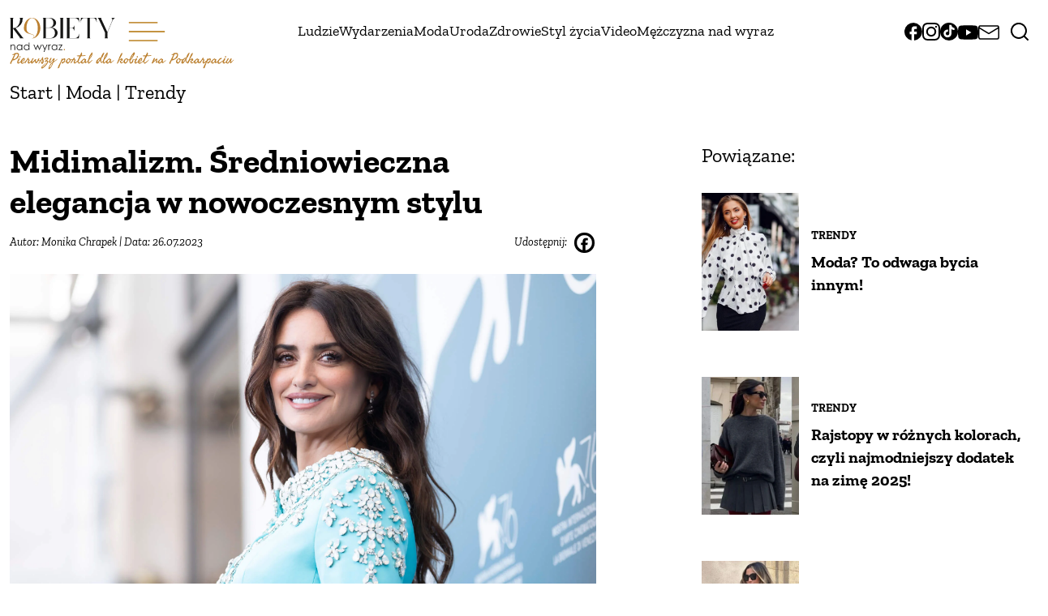

--- FILE ---
content_type: text/html; charset=UTF-8
request_url: https://kobietynadwyraz.pl/midimalizm-sredniowieczna-elegancja-w-nowoczesnym-stylu/
body_size: 22440
content:
<!DOCTYPE html>
<html lang="pl-PL">
    <head>
        <meta charset="UTF-8">
        <meta name="viewport" content="width=device-width, initial-scale=1, shrink-to-fit=no, maximum-scale=1">
        <meta name='robots' content='index, follow, max-image-preview:large, max-snippet:-1, max-video-preview:-1' />
<script id="cookieyes" type="text/javascript" src="https://cdn-cookieyes.com/client_data/d2a12c251ac544bc82a5c39a/script.js"></script>
	<!-- This site is optimized with the Yoast SEO plugin v26.5 - https://yoast.com/wordpress/plugins/seo/ -->
	<title>Midimalizm. Średniowieczna elegancja w nowoczesnym stylu - Kobiety Nad Wyraz</title>
	<meta name="description" content="Trend, który łączy minimalistyczną prostotę z wyrafinowanymi elementami mody inspirowanymi średniowieczem. Midimalizm stawia na minimalizm - bez zbędnych ozdób, ale za to z dobrymi jakościowo materiałami. Do tego hafty, koronki i rycerskie detale..." />
	<link rel="canonical" href="https://kobietynadwyraz.pl/midimalizm-sredniowieczna-elegancja-w-nowoczesnym-stylu/" />
	<meta property="og:locale" content="pl_PL" />
	<meta property="og:type" content="article" />
	<meta property="og:title" content="Midimalizm. Średniowieczna elegancja w nowoczesnym stylu - Kobiety Nad Wyraz" />
	<meta property="og:description" content="Trend, który łączy minimalistyczną prostotę z wyrafinowanymi elementami mody inspirowanymi średniowieczem. Midimalizm stawia na minimalizm - bez zbędnych ozdób, ale za to z dobrymi jakościowo materiałami. Do tego hafty, koronki i rycerskie detale..." />
	<meta property="og:url" content="https://kobietynadwyraz.pl/midimalizm-sredniowieczna-elegancja-w-nowoczesnym-stylu/" />
	<meta property="og:site_name" content="Kobiety Nad Wyraz" />
	<meta property="article:published_time" content="2023-07-26T15:43:36+00:00" />
	<meta property="article:modified_time" content="2023-07-28T11:36:27+00:00" />
	<meta property="og:image" content="https://kobietynadwyraz.pl/wp-content/uploads/2023/07/shutterstock_1506060947-1.jpg" />
	<meta property="og:image:width" content="2560" />
	<meta property="og:image:height" content="1440" />
	<meta property="og:image:type" content="image/jpeg" />
	<meta name="author" content="Redakcja" />
	<meta name="twitter:card" content="summary_large_image" />
	<meta name="twitter:label1" content="Napisane przez" />
	<meta name="twitter:data1" content="Redakcja" />
	<meta name="twitter:label2" content="Szacowany czas czytania" />
	<meta name="twitter:data2" content="3 minuty" />
	<script type="application/ld+json" class="yoast-schema-graph">{"@context":"https://schema.org","@graph":[{"@type":"Article","@id":"https://kobietynadwyraz.pl/midimalizm-sredniowieczna-elegancja-w-nowoczesnym-stylu/#article","isPartOf":{"@id":"https://kobietynadwyraz.pl/midimalizm-sredniowieczna-elegancja-w-nowoczesnym-stylu/"},"author":{"name":"Redakcja","@id":"https://kobietynadwyraz.pl/#/schema/person/d6f3967ebdf37b34483a2b5aed9e6e44"},"headline":"Midimalizm. Średniowieczna elegancja w nowoczesnym stylu","datePublished":"2023-07-26T15:43:36+00:00","dateModified":"2023-07-28T11:36:27+00:00","mainEntityOfPage":{"@id":"https://kobietynadwyraz.pl/midimalizm-sredniowieczna-elegancja-w-nowoczesnym-stylu/"},"wordCount":520,"publisher":{"@id":"https://kobietynadwyraz.pl/#organization"},"image":{"@id":"https://kobietynadwyraz.pl/midimalizm-sredniowieczna-elegancja-w-nowoczesnym-stylu/#primaryimage"},"thumbnailUrl":"https://kobietynadwyraz.pl/wp-content/uploads/2023/07/shutterstock_1506060947-1.jpg","keywords":["midimalizm","minimalizm w modzie","proste kroje","trendy stylizacje"],"articleSection":["Trendy"],"inLanguage":"pl-PL"},{"@type":"WebPage","@id":"https://kobietynadwyraz.pl/midimalizm-sredniowieczna-elegancja-w-nowoczesnym-stylu/","url":"https://kobietynadwyraz.pl/midimalizm-sredniowieczna-elegancja-w-nowoczesnym-stylu/","name":"Midimalizm. Średniowieczna elegancja w nowoczesnym stylu - Kobiety Nad Wyraz","isPartOf":{"@id":"https://kobietynadwyraz.pl/#website"},"primaryImageOfPage":{"@id":"https://kobietynadwyraz.pl/midimalizm-sredniowieczna-elegancja-w-nowoczesnym-stylu/#primaryimage"},"image":{"@id":"https://kobietynadwyraz.pl/midimalizm-sredniowieczna-elegancja-w-nowoczesnym-stylu/#primaryimage"},"thumbnailUrl":"https://kobietynadwyraz.pl/wp-content/uploads/2023/07/shutterstock_1506060947-1.jpg","datePublished":"2023-07-26T15:43:36+00:00","dateModified":"2023-07-28T11:36:27+00:00","description":"Trend, który łączy minimalistyczną prostotę z wyrafinowanymi elementami mody inspirowanymi średniowieczem. Midimalizm stawia na minimalizm - bez zbędnych ozdób, ale za to z dobrymi jakościowo materiałami. Do tego hafty, koronki i rycerskie detale...","breadcrumb":{"@id":"https://kobietynadwyraz.pl/midimalizm-sredniowieczna-elegancja-w-nowoczesnym-stylu/#breadcrumb"},"inLanguage":"pl-PL","potentialAction":[{"@type":"ReadAction","target":["https://kobietynadwyraz.pl/midimalizm-sredniowieczna-elegancja-w-nowoczesnym-stylu/"]}]},{"@type":"ImageObject","inLanguage":"pl-PL","@id":"https://kobietynadwyraz.pl/midimalizm-sredniowieczna-elegancja-w-nowoczesnym-stylu/#primaryimage","url":"https://kobietynadwyraz.pl/wp-content/uploads/2023/07/shutterstock_1506060947-1.jpg","contentUrl":"https://kobietynadwyraz.pl/wp-content/uploads/2023/07/shutterstock_1506060947-1.jpg","width":2560,"height":1440},{"@type":"BreadcrumbList","@id":"https://kobietynadwyraz.pl/midimalizm-sredniowieczna-elegancja-w-nowoczesnym-stylu/#breadcrumb","itemListElement":[{"@type":"ListItem","position":1,"name":"Start","item":"https://kobietynadwyraz.pl/"},{"@type":"ListItem","position":2,"name":"Moda","item":"https://kobietynadwyraz.pl/kategoria/moda/"},{"@type":"ListItem","position":3,"name":"Trendy","item":"https://kobietynadwyraz.pl/kategoria/moda/trendy/"},{"@type":"ListItem","position":4,"name":"Midimalizm. Średniowieczna elegancja w nowoczesnym stylu"}]},{"@type":"WebSite","@id":"https://kobietynadwyraz.pl/#website","url":"https://kobietynadwyraz.pl/","name":"Kobiety Nad Wyraz","description":"Osoby | Trendy | Wydarzenia","publisher":{"@id":"https://kobietynadwyraz.pl/#organization"},"potentialAction":[{"@type":"SearchAction","target":{"@type":"EntryPoint","urlTemplate":"https://kobietynadwyraz.pl/?s={search_term_string}"},"query-input":{"@type":"PropertyValueSpecification","valueRequired":true,"valueName":"search_term_string"}}],"inLanguage":"pl-PL"},{"@type":"Organization","@id":"https://kobietynadwyraz.pl/#organization","name":"Kobiety Nad Wyraz","url":"https://kobietynadwyraz.pl/","logo":{"@type":"ImageObject","inLanguage":"pl-PL","@id":"https://kobietynadwyraz.pl/#/schema/logo/image/","url":"https://kobietynadwyraz.pl/wp-content/uploads/2023/02/logo.svg","contentUrl":"https://kobietynadwyraz.pl/wp-content/uploads/2023/02/logo.svg","width":199,"height":64,"caption":"Kobiety Nad Wyraz"},"image":{"@id":"https://kobietynadwyraz.pl/#/schema/logo/image/"}},{"@type":"Person","@id":"https://kobietynadwyraz.pl/#/schema/person/d6f3967ebdf37b34483a2b5aed9e6e44","name":"Redakcja","image":{"@type":"ImageObject","inLanguage":"pl-PL","@id":"https://kobietynadwyraz.pl/#/schema/person/image/","url":"https://secure.gravatar.com/avatar/51a33d43054f0ae79e14d92c742b791105c3b1fc9f2070cf03a8b8dec90ce91a?s=96&d=mm&r=g","contentUrl":"https://secure.gravatar.com/avatar/51a33d43054f0ae79e14d92c742b791105c3b1fc9f2070cf03a8b8dec90ce91a?s=96&d=mm&r=g","caption":"Redakcja"},"url":"https://kobietynadwyraz.pl/author/redakcja/"}]}</script>
	<!-- / Yoast SEO plugin. -->


<link rel="alternate" title="oEmbed (JSON)" type="application/json+oembed" href="https://kobietynadwyraz.pl/wp-json/oembed/1.0/embed?url=https%3A%2F%2Fkobietynadwyraz.pl%2Fmidimalizm-sredniowieczna-elegancja-w-nowoczesnym-stylu%2F" />
<link rel="alternate" title="oEmbed (XML)" type="text/xml+oembed" href="https://kobietynadwyraz.pl/wp-json/oembed/1.0/embed?url=https%3A%2F%2Fkobietynadwyraz.pl%2Fmidimalizm-sredniowieczna-elegancja-w-nowoczesnym-stylu%2F&#038;format=xml" />
<style id='wp-img-auto-sizes-contain-inline-css' type='text/css'>
img:is([sizes=auto i],[sizes^="auto," i]){contain-intrinsic-size:3000px 1500px}
/*# sourceURL=wp-img-auto-sizes-contain-inline-css */
</style>
<style id='wp-emoji-styles-inline-css' type='text/css'>

	img.wp-smiley, img.emoji {
		display: inline !important;
		border: none !important;
		box-shadow: none !important;
		height: 1em !important;
		width: 1em !important;
		margin: 0 0.07em !important;
		vertical-align: -0.1em !important;
		background: none !important;
		padding: 0 !important;
	}
/*# sourceURL=wp-emoji-styles-inline-css */
</style>
<style id='wp-block-library-inline-css' type='text/css'>
:root{--wp-block-synced-color:#7a00df;--wp-block-synced-color--rgb:122,0,223;--wp-bound-block-color:var(--wp-block-synced-color);--wp-editor-canvas-background:#ddd;--wp-admin-theme-color:#007cba;--wp-admin-theme-color--rgb:0,124,186;--wp-admin-theme-color-darker-10:#006ba1;--wp-admin-theme-color-darker-10--rgb:0,107,160.5;--wp-admin-theme-color-darker-20:#005a87;--wp-admin-theme-color-darker-20--rgb:0,90,135;--wp-admin-border-width-focus:2px}@media (min-resolution:192dpi){:root{--wp-admin-border-width-focus:1.5px}}.wp-element-button{cursor:pointer}:root .has-very-light-gray-background-color{background-color:#eee}:root .has-very-dark-gray-background-color{background-color:#313131}:root .has-very-light-gray-color{color:#eee}:root .has-very-dark-gray-color{color:#313131}:root .has-vivid-green-cyan-to-vivid-cyan-blue-gradient-background{background:linear-gradient(135deg,#00d084,#0693e3)}:root .has-purple-crush-gradient-background{background:linear-gradient(135deg,#34e2e4,#4721fb 50%,#ab1dfe)}:root .has-hazy-dawn-gradient-background{background:linear-gradient(135deg,#faaca8,#dad0ec)}:root .has-subdued-olive-gradient-background{background:linear-gradient(135deg,#fafae1,#67a671)}:root .has-atomic-cream-gradient-background{background:linear-gradient(135deg,#fdd79a,#004a59)}:root .has-nightshade-gradient-background{background:linear-gradient(135deg,#330968,#31cdcf)}:root .has-midnight-gradient-background{background:linear-gradient(135deg,#020381,#2874fc)}:root{--wp--preset--font-size--normal:16px;--wp--preset--font-size--huge:42px}.has-regular-font-size{font-size:1em}.has-larger-font-size{font-size:2.625em}.has-normal-font-size{font-size:var(--wp--preset--font-size--normal)}.has-huge-font-size{font-size:var(--wp--preset--font-size--huge)}.has-text-align-center{text-align:center}.has-text-align-left{text-align:left}.has-text-align-right{text-align:right}.has-fit-text{white-space:nowrap!important}#end-resizable-editor-section{display:none}.aligncenter{clear:both}.items-justified-left{justify-content:flex-start}.items-justified-center{justify-content:center}.items-justified-right{justify-content:flex-end}.items-justified-space-between{justify-content:space-between}.screen-reader-text{border:0;clip-path:inset(50%);height:1px;margin:-1px;overflow:hidden;padding:0;position:absolute;width:1px;word-wrap:normal!important}.screen-reader-text:focus{background-color:#ddd;clip-path:none;color:#444;display:block;font-size:1em;height:auto;left:5px;line-height:normal;padding:15px 23px 14px;text-decoration:none;top:5px;width:auto;z-index:100000}html :where(.has-border-color){border-style:solid}html :where([style*=border-top-color]){border-top-style:solid}html :where([style*=border-right-color]){border-right-style:solid}html :where([style*=border-bottom-color]){border-bottom-style:solid}html :where([style*=border-left-color]){border-left-style:solid}html :where([style*=border-width]){border-style:solid}html :where([style*=border-top-width]){border-top-style:solid}html :where([style*=border-right-width]){border-right-style:solid}html :where([style*=border-bottom-width]){border-bottom-style:solid}html :where([style*=border-left-width]){border-left-style:solid}html :where(img[class*=wp-image-]){height:auto;max-width:100%}:where(figure){margin:0 0 1em}html :where(.is-position-sticky){--wp-admin--admin-bar--position-offset:var(--wp-admin--admin-bar--height,0px)}@media screen and (max-width:600px){html :where(.is-position-sticky){--wp-admin--admin-bar--position-offset:0px}}

/*# sourceURL=wp-block-library-inline-css */
</style><style id='wp-block-heading-inline-css' type='text/css'>
h1:where(.wp-block-heading).has-background,h2:where(.wp-block-heading).has-background,h3:where(.wp-block-heading).has-background,h4:where(.wp-block-heading).has-background,h5:where(.wp-block-heading).has-background,h6:where(.wp-block-heading).has-background{padding:1.25em 2.375em}h1.has-text-align-left[style*=writing-mode]:where([style*=vertical-lr]),h1.has-text-align-right[style*=writing-mode]:where([style*=vertical-rl]),h2.has-text-align-left[style*=writing-mode]:where([style*=vertical-lr]),h2.has-text-align-right[style*=writing-mode]:where([style*=vertical-rl]),h3.has-text-align-left[style*=writing-mode]:where([style*=vertical-lr]),h3.has-text-align-right[style*=writing-mode]:where([style*=vertical-rl]),h4.has-text-align-left[style*=writing-mode]:where([style*=vertical-lr]),h4.has-text-align-right[style*=writing-mode]:where([style*=vertical-rl]),h5.has-text-align-left[style*=writing-mode]:where([style*=vertical-lr]),h5.has-text-align-right[style*=writing-mode]:where([style*=vertical-rl]),h6.has-text-align-left[style*=writing-mode]:where([style*=vertical-lr]),h6.has-text-align-right[style*=writing-mode]:where([style*=vertical-rl]){rotate:180deg}
/*# sourceURL=https://kobietynadwyraz.pl/wp-includes/blocks/heading/style.min.css */
</style>
<style id='wp-block-image-inline-css' type='text/css'>
.wp-block-image>a,.wp-block-image>figure>a{display:inline-block}.wp-block-image img{box-sizing:border-box;height:auto;max-width:100%;vertical-align:bottom}@media not (prefers-reduced-motion){.wp-block-image img.hide{visibility:hidden}.wp-block-image img.show{animation:show-content-image .4s}}.wp-block-image[style*=border-radius] img,.wp-block-image[style*=border-radius]>a{border-radius:inherit}.wp-block-image.has-custom-border img{box-sizing:border-box}.wp-block-image.aligncenter{text-align:center}.wp-block-image.alignfull>a,.wp-block-image.alignwide>a{width:100%}.wp-block-image.alignfull img,.wp-block-image.alignwide img{height:auto;width:100%}.wp-block-image .aligncenter,.wp-block-image .alignleft,.wp-block-image .alignright,.wp-block-image.aligncenter,.wp-block-image.alignleft,.wp-block-image.alignright{display:table}.wp-block-image .aligncenter>figcaption,.wp-block-image .alignleft>figcaption,.wp-block-image .alignright>figcaption,.wp-block-image.aligncenter>figcaption,.wp-block-image.alignleft>figcaption,.wp-block-image.alignright>figcaption{caption-side:bottom;display:table-caption}.wp-block-image .alignleft{float:left;margin:.5em 1em .5em 0}.wp-block-image .alignright{float:right;margin:.5em 0 .5em 1em}.wp-block-image .aligncenter{margin-left:auto;margin-right:auto}.wp-block-image :where(figcaption){margin-bottom:1em;margin-top:.5em}.wp-block-image.is-style-circle-mask img{border-radius:9999px}@supports ((-webkit-mask-image:none) or (mask-image:none)) or (-webkit-mask-image:none){.wp-block-image.is-style-circle-mask img{border-radius:0;-webkit-mask-image:url('data:image/svg+xml;utf8,<svg viewBox="0 0 100 100" xmlns="http://www.w3.org/2000/svg"><circle cx="50" cy="50" r="50"/></svg>');mask-image:url('data:image/svg+xml;utf8,<svg viewBox="0 0 100 100" xmlns="http://www.w3.org/2000/svg"><circle cx="50" cy="50" r="50"/></svg>');mask-mode:alpha;-webkit-mask-position:center;mask-position:center;-webkit-mask-repeat:no-repeat;mask-repeat:no-repeat;-webkit-mask-size:contain;mask-size:contain}}:root :where(.wp-block-image.is-style-rounded img,.wp-block-image .is-style-rounded img){border-radius:9999px}.wp-block-image figure{margin:0}.wp-lightbox-container{display:flex;flex-direction:column;position:relative}.wp-lightbox-container img{cursor:zoom-in}.wp-lightbox-container img:hover+button{opacity:1}.wp-lightbox-container button{align-items:center;backdrop-filter:blur(16px) saturate(180%);background-color:#5a5a5a40;border:none;border-radius:4px;cursor:zoom-in;display:flex;height:20px;justify-content:center;opacity:0;padding:0;position:absolute;right:16px;text-align:center;top:16px;width:20px;z-index:100}@media not (prefers-reduced-motion){.wp-lightbox-container button{transition:opacity .2s ease}}.wp-lightbox-container button:focus-visible{outline:3px auto #5a5a5a40;outline:3px auto -webkit-focus-ring-color;outline-offset:3px}.wp-lightbox-container button:hover{cursor:pointer;opacity:1}.wp-lightbox-container button:focus{opacity:1}.wp-lightbox-container button:focus,.wp-lightbox-container button:hover,.wp-lightbox-container button:not(:hover):not(:active):not(.has-background){background-color:#5a5a5a40;border:none}.wp-lightbox-overlay{box-sizing:border-box;cursor:zoom-out;height:100vh;left:0;overflow:hidden;position:fixed;top:0;visibility:hidden;width:100%;z-index:100000}.wp-lightbox-overlay .close-button{align-items:center;cursor:pointer;display:flex;justify-content:center;min-height:40px;min-width:40px;padding:0;position:absolute;right:calc(env(safe-area-inset-right) + 16px);top:calc(env(safe-area-inset-top) + 16px);z-index:5000000}.wp-lightbox-overlay .close-button:focus,.wp-lightbox-overlay .close-button:hover,.wp-lightbox-overlay .close-button:not(:hover):not(:active):not(.has-background){background:none;border:none}.wp-lightbox-overlay .lightbox-image-container{height:var(--wp--lightbox-container-height);left:50%;overflow:hidden;position:absolute;top:50%;transform:translate(-50%,-50%);transform-origin:top left;width:var(--wp--lightbox-container-width);z-index:9999999999}.wp-lightbox-overlay .wp-block-image{align-items:center;box-sizing:border-box;display:flex;height:100%;justify-content:center;margin:0;position:relative;transform-origin:0 0;width:100%;z-index:3000000}.wp-lightbox-overlay .wp-block-image img{height:var(--wp--lightbox-image-height);min-height:var(--wp--lightbox-image-height);min-width:var(--wp--lightbox-image-width);width:var(--wp--lightbox-image-width)}.wp-lightbox-overlay .wp-block-image figcaption{display:none}.wp-lightbox-overlay button{background:none;border:none}.wp-lightbox-overlay .scrim{background-color:#fff;height:100%;opacity:.9;position:absolute;width:100%;z-index:2000000}.wp-lightbox-overlay.active{visibility:visible}@media not (prefers-reduced-motion){.wp-lightbox-overlay.active{animation:turn-on-visibility .25s both}.wp-lightbox-overlay.active img{animation:turn-on-visibility .35s both}.wp-lightbox-overlay.show-closing-animation:not(.active){animation:turn-off-visibility .35s both}.wp-lightbox-overlay.show-closing-animation:not(.active) img{animation:turn-off-visibility .25s both}.wp-lightbox-overlay.zoom.active{animation:none;opacity:1;visibility:visible}.wp-lightbox-overlay.zoom.active .lightbox-image-container{animation:lightbox-zoom-in .4s}.wp-lightbox-overlay.zoom.active .lightbox-image-container img{animation:none}.wp-lightbox-overlay.zoom.active .scrim{animation:turn-on-visibility .4s forwards}.wp-lightbox-overlay.zoom.show-closing-animation:not(.active){animation:none}.wp-lightbox-overlay.zoom.show-closing-animation:not(.active) .lightbox-image-container{animation:lightbox-zoom-out .4s}.wp-lightbox-overlay.zoom.show-closing-animation:not(.active) .lightbox-image-container img{animation:none}.wp-lightbox-overlay.zoom.show-closing-animation:not(.active) .scrim{animation:turn-off-visibility .4s forwards}}@keyframes show-content-image{0%{visibility:hidden}99%{visibility:hidden}to{visibility:visible}}@keyframes turn-on-visibility{0%{opacity:0}to{opacity:1}}@keyframes turn-off-visibility{0%{opacity:1;visibility:visible}99%{opacity:0;visibility:visible}to{opacity:0;visibility:hidden}}@keyframes lightbox-zoom-in{0%{transform:translate(calc((-100vw + var(--wp--lightbox-scrollbar-width))/2 + var(--wp--lightbox-initial-left-position)),calc(-50vh + var(--wp--lightbox-initial-top-position))) scale(var(--wp--lightbox-scale))}to{transform:translate(-50%,-50%) scale(1)}}@keyframes lightbox-zoom-out{0%{transform:translate(-50%,-50%) scale(1);visibility:visible}99%{visibility:visible}to{transform:translate(calc((-100vw + var(--wp--lightbox-scrollbar-width))/2 + var(--wp--lightbox-initial-left-position)),calc(-50vh + var(--wp--lightbox-initial-top-position))) scale(var(--wp--lightbox-scale));visibility:hidden}}
/*# sourceURL=https://kobietynadwyraz.pl/wp-includes/blocks/image/style.min.css */
</style>
<style id='wp-block-paragraph-inline-css' type='text/css'>
.is-small-text{font-size:.875em}.is-regular-text{font-size:1em}.is-large-text{font-size:2.25em}.is-larger-text{font-size:3em}.has-drop-cap:not(:focus):first-letter{float:left;font-size:8.4em;font-style:normal;font-weight:100;line-height:.68;margin:.05em .1em 0 0;text-transform:uppercase}body.rtl .has-drop-cap:not(:focus):first-letter{float:none;margin-left:.1em}p.has-drop-cap.has-background{overflow:hidden}:root :where(p.has-background){padding:1.25em 2.375em}:where(p.has-text-color:not(.has-link-color)) a{color:inherit}p.has-text-align-left[style*="writing-mode:vertical-lr"],p.has-text-align-right[style*="writing-mode:vertical-rl"]{rotate:180deg}
/*# sourceURL=https://kobietynadwyraz.pl/wp-includes/blocks/paragraph/style.min.css */
</style>
<link rel='stylesheet' id='wc-blocks-style-css' href='https://kobietynadwyraz.pl/wp-content/plugins/woocommerce/assets/client/blocks/wc-blocks.css?ver=wc-10.4.0' type='text/css' media='all' />
<style id='global-styles-inline-css' type='text/css'>
:root{--wp--preset--aspect-ratio--square: 1;--wp--preset--aspect-ratio--4-3: 4/3;--wp--preset--aspect-ratio--3-4: 3/4;--wp--preset--aspect-ratio--3-2: 3/2;--wp--preset--aspect-ratio--2-3: 2/3;--wp--preset--aspect-ratio--16-9: 16/9;--wp--preset--aspect-ratio--9-16: 9/16;--wp--preset--color--black: #000000;--wp--preset--color--cyan-bluish-gray: #abb8c3;--wp--preset--color--white: #ffffff;--wp--preset--color--pale-pink: #f78da7;--wp--preset--color--vivid-red: #cf2e2e;--wp--preset--color--luminous-vivid-orange: #ff6900;--wp--preset--color--luminous-vivid-amber: #fcb900;--wp--preset--color--light-green-cyan: #7bdcb5;--wp--preset--color--vivid-green-cyan: #00d084;--wp--preset--color--pale-cyan-blue: #8ed1fc;--wp--preset--color--vivid-cyan-blue: #0693e3;--wp--preset--color--vivid-purple: #9b51e0;--wp--preset--gradient--vivid-cyan-blue-to-vivid-purple: linear-gradient(135deg,rgb(6,147,227) 0%,rgb(155,81,224) 100%);--wp--preset--gradient--light-green-cyan-to-vivid-green-cyan: linear-gradient(135deg,rgb(122,220,180) 0%,rgb(0,208,130) 100%);--wp--preset--gradient--luminous-vivid-amber-to-luminous-vivid-orange: linear-gradient(135deg,rgb(252,185,0) 0%,rgb(255,105,0) 100%);--wp--preset--gradient--luminous-vivid-orange-to-vivid-red: linear-gradient(135deg,rgb(255,105,0) 0%,rgb(207,46,46) 100%);--wp--preset--gradient--very-light-gray-to-cyan-bluish-gray: linear-gradient(135deg,rgb(238,238,238) 0%,rgb(169,184,195) 100%);--wp--preset--gradient--cool-to-warm-spectrum: linear-gradient(135deg,rgb(74,234,220) 0%,rgb(151,120,209) 20%,rgb(207,42,186) 40%,rgb(238,44,130) 60%,rgb(251,105,98) 80%,rgb(254,248,76) 100%);--wp--preset--gradient--blush-light-purple: linear-gradient(135deg,rgb(255,206,236) 0%,rgb(152,150,240) 100%);--wp--preset--gradient--blush-bordeaux: linear-gradient(135deg,rgb(254,205,165) 0%,rgb(254,45,45) 50%,rgb(107,0,62) 100%);--wp--preset--gradient--luminous-dusk: linear-gradient(135deg,rgb(255,203,112) 0%,rgb(199,81,192) 50%,rgb(65,88,208) 100%);--wp--preset--gradient--pale-ocean: linear-gradient(135deg,rgb(255,245,203) 0%,rgb(182,227,212) 50%,rgb(51,167,181) 100%);--wp--preset--gradient--electric-grass: linear-gradient(135deg,rgb(202,248,128) 0%,rgb(113,206,126) 100%);--wp--preset--gradient--midnight: linear-gradient(135deg,rgb(2,3,129) 0%,rgb(40,116,252) 100%);--wp--preset--font-size--small: 13px;--wp--preset--font-size--medium: 20px;--wp--preset--font-size--large: 36px;--wp--preset--font-size--x-large: 42px;--wp--preset--spacing--20: 0.44rem;--wp--preset--spacing--30: 0.67rem;--wp--preset--spacing--40: 1rem;--wp--preset--spacing--50: 1.5rem;--wp--preset--spacing--60: 2.25rem;--wp--preset--spacing--70: 3.38rem;--wp--preset--spacing--80: 5.06rem;--wp--preset--shadow--natural: 6px 6px 9px rgba(0, 0, 0, 0.2);--wp--preset--shadow--deep: 12px 12px 50px rgba(0, 0, 0, 0.4);--wp--preset--shadow--sharp: 6px 6px 0px rgba(0, 0, 0, 0.2);--wp--preset--shadow--outlined: 6px 6px 0px -3px rgb(255, 255, 255), 6px 6px rgb(0, 0, 0);--wp--preset--shadow--crisp: 6px 6px 0px rgb(0, 0, 0);}:where(.is-layout-flex){gap: 0.5em;}:where(.is-layout-grid){gap: 0.5em;}body .is-layout-flex{display: flex;}.is-layout-flex{flex-wrap: wrap;align-items: center;}.is-layout-flex > :is(*, div){margin: 0;}body .is-layout-grid{display: grid;}.is-layout-grid > :is(*, div){margin: 0;}:where(.wp-block-columns.is-layout-flex){gap: 2em;}:where(.wp-block-columns.is-layout-grid){gap: 2em;}:where(.wp-block-post-template.is-layout-flex){gap: 1.25em;}:where(.wp-block-post-template.is-layout-grid){gap: 1.25em;}.has-black-color{color: var(--wp--preset--color--black) !important;}.has-cyan-bluish-gray-color{color: var(--wp--preset--color--cyan-bluish-gray) !important;}.has-white-color{color: var(--wp--preset--color--white) !important;}.has-pale-pink-color{color: var(--wp--preset--color--pale-pink) !important;}.has-vivid-red-color{color: var(--wp--preset--color--vivid-red) !important;}.has-luminous-vivid-orange-color{color: var(--wp--preset--color--luminous-vivid-orange) !important;}.has-luminous-vivid-amber-color{color: var(--wp--preset--color--luminous-vivid-amber) !important;}.has-light-green-cyan-color{color: var(--wp--preset--color--light-green-cyan) !important;}.has-vivid-green-cyan-color{color: var(--wp--preset--color--vivid-green-cyan) !important;}.has-pale-cyan-blue-color{color: var(--wp--preset--color--pale-cyan-blue) !important;}.has-vivid-cyan-blue-color{color: var(--wp--preset--color--vivid-cyan-blue) !important;}.has-vivid-purple-color{color: var(--wp--preset--color--vivid-purple) !important;}.has-black-background-color{background-color: var(--wp--preset--color--black) !important;}.has-cyan-bluish-gray-background-color{background-color: var(--wp--preset--color--cyan-bluish-gray) !important;}.has-white-background-color{background-color: var(--wp--preset--color--white) !important;}.has-pale-pink-background-color{background-color: var(--wp--preset--color--pale-pink) !important;}.has-vivid-red-background-color{background-color: var(--wp--preset--color--vivid-red) !important;}.has-luminous-vivid-orange-background-color{background-color: var(--wp--preset--color--luminous-vivid-orange) !important;}.has-luminous-vivid-amber-background-color{background-color: var(--wp--preset--color--luminous-vivid-amber) !important;}.has-light-green-cyan-background-color{background-color: var(--wp--preset--color--light-green-cyan) !important;}.has-vivid-green-cyan-background-color{background-color: var(--wp--preset--color--vivid-green-cyan) !important;}.has-pale-cyan-blue-background-color{background-color: var(--wp--preset--color--pale-cyan-blue) !important;}.has-vivid-cyan-blue-background-color{background-color: var(--wp--preset--color--vivid-cyan-blue) !important;}.has-vivid-purple-background-color{background-color: var(--wp--preset--color--vivid-purple) !important;}.has-black-border-color{border-color: var(--wp--preset--color--black) !important;}.has-cyan-bluish-gray-border-color{border-color: var(--wp--preset--color--cyan-bluish-gray) !important;}.has-white-border-color{border-color: var(--wp--preset--color--white) !important;}.has-pale-pink-border-color{border-color: var(--wp--preset--color--pale-pink) !important;}.has-vivid-red-border-color{border-color: var(--wp--preset--color--vivid-red) !important;}.has-luminous-vivid-orange-border-color{border-color: var(--wp--preset--color--luminous-vivid-orange) !important;}.has-luminous-vivid-amber-border-color{border-color: var(--wp--preset--color--luminous-vivid-amber) !important;}.has-light-green-cyan-border-color{border-color: var(--wp--preset--color--light-green-cyan) !important;}.has-vivid-green-cyan-border-color{border-color: var(--wp--preset--color--vivid-green-cyan) !important;}.has-pale-cyan-blue-border-color{border-color: var(--wp--preset--color--pale-cyan-blue) !important;}.has-vivid-cyan-blue-border-color{border-color: var(--wp--preset--color--vivid-cyan-blue) !important;}.has-vivid-purple-border-color{border-color: var(--wp--preset--color--vivid-purple) !important;}.has-vivid-cyan-blue-to-vivid-purple-gradient-background{background: var(--wp--preset--gradient--vivid-cyan-blue-to-vivid-purple) !important;}.has-light-green-cyan-to-vivid-green-cyan-gradient-background{background: var(--wp--preset--gradient--light-green-cyan-to-vivid-green-cyan) !important;}.has-luminous-vivid-amber-to-luminous-vivid-orange-gradient-background{background: var(--wp--preset--gradient--luminous-vivid-amber-to-luminous-vivid-orange) !important;}.has-luminous-vivid-orange-to-vivid-red-gradient-background{background: var(--wp--preset--gradient--luminous-vivid-orange-to-vivid-red) !important;}.has-very-light-gray-to-cyan-bluish-gray-gradient-background{background: var(--wp--preset--gradient--very-light-gray-to-cyan-bluish-gray) !important;}.has-cool-to-warm-spectrum-gradient-background{background: var(--wp--preset--gradient--cool-to-warm-spectrum) !important;}.has-blush-light-purple-gradient-background{background: var(--wp--preset--gradient--blush-light-purple) !important;}.has-blush-bordeaux-gradient-background{background: var(--wp--preset--gradient--blush-bordeaux) !important;}.has-luminous-dusk-gradient-background{background: var(--wp--preset--gradient--luminous-dusk) !important;}.has-pale-ocean-gradient-background{background: var(--wp--preset--gradient--pale-ocean) !important;}.has-electric-grass-gradient-background{background: var(--wp--preset--gradient--electric-grass) !important;}.has-midnight-gradient-background{background: var(--wp--preset--gradient--midnight) !important;}.has-small-font-size{font-size: var(--wp--preset--font-size--small) !important;}.has-medium-font-size{font-size: var(--wp--preset--font-size--medium) !important;}.has-large-font-size{font-size: var(--wp--preset--font-size--large) !important;}.has-x-large-font-size{font-size: var(--wp--preset--font-size--x-large) !important;}
/*# sourceURL=global-styles-inline-css */
</style>

<style id='classic-theme-styles-inline-css' type='text/css'>
/*! This file is auto-generated */
.wp-block-button__link{color:#fff;background-color:#32373c;border-radius:9999px;box-shadow:none;text-decoration:none;padding:calc(.667em + 2px) calc(1.333em + 2px);font-size:1.125em}.wp-block-file__button{background:#32373c;color:#fff;text-decoration:none}
/*# sourceURL=/wp-includes/css/classic-themes.min.css */
</style>
<link rel='stylesheet' id='editorskit-frontend-css' href='https://kobietynadwyraz.pl/wp-content/plugins/block-options/build/style.build.css?ver=new' type='text/css' media='all' />
<link rel='stylesheet' id='dnd-upload-cf7-css' href='https://kobietynadwyraz.pl/wp-content/plugins/drag-and-drop-multiple-file-upload-contact-form-7/assets/css/dnd-upload-cf7.css?ver=1.3.9.2' type='text/css' media='all' />
<link rel='stylesheet' id='contact-form-7-css' href='https://kobietynadwyraz.pl/wp-content/plugins/contact-form-7/includes/css/styles.css?ver=6.1.4' type='text/css' media='all' />
<link rel='stylesheet' id='plugin-style-css' href='https://kobietynadwyraz.pl/wp-content/plugins/custom_components/assets/style.css?ver=6.9' type='text/css' media='all' />
<link rel='stylesheet' id='dae-download-css' href='https://kobietynadwyraz.pl/wp-content/plugins/download-after-email/css/download.css?ver=1756903696' type='text/css' media='all' />
<link rel='stylesheet' id='dashicons-css' href='https://kobietynadwyraz.pl/wp-includes/css/dashicons.min.css?ver=6.9' type='text/css' media='all' />
<link rel='stylesheet' id='dae-fa-css' href='https://kobietynadwyraz.pl/wp-content/plugins/download-after-email/css/all.css?ver=6.9' type='text/css' media='all' />
<link rel='stylesheet' id='woocommerce-layout-css' href='https://kobietynadwyraz.pl/wp-content/plugins/woocommerce/assets/css/woocommerce-layout.css?ver=10.4.0' type='text/css' media='all' />
<link rel='stylesheet' id='woocommerce-smallscreen-css' href='https://kobietynadwyraz.pl/wp-content/plugins/woocommerce/assets/css/woocommerce-smallscreen.css?ver=10.4.0' type='text/css' media='only screen and (max-width: 768px)' />
<link rel='stylesheet' id='woocommerce-general-css' href='https://kobietynadwyraz.pl/wp-content/plugins/woocommerce/assets/css/woocommerce.css?ver=10.4.0' type='text/css' media='all' />
<style id='woocommerce-inline-inline-css' type='text/css'>
.woocommerce form .form-row .required { visibility: visible; }
/*# sourceURL=woocommerce-inline-inline-css */
</style>
<link rel='stylesheet' id='bootstrap-css' href='https://kobietynadwyraz.pl/wp-content/themes/knw/assets/bootstrap/css/bootstrap.min.css?ver=6.9' type='text/css' media='all' />
<link rel='stylesheet' id='owl-css' href='https://kobietynadwyraz.pl/wp-content/themes/knw/assets/owl-carousel/owl.carousel.min.css?ver=6.9' type='text/css' media='all' />
<link rel='stylesheet' id='animate-css' href='https://kobietynadwyraz.pl/wp-content/themes/knw/assets/css/animate.min.css?ver=6.9' type='text/css' media='all' />
<link rel='stylesheet' id='fonts-css' href='https://kobietynadwyraz.pl/wp-content/themes/knw/assets/css/fonts.css?ver=6.9' type='text/css' media='all' />
<link rel='stylesheet' id='style-css' href='https://kobietynadwyraz.pl/wp-content/themes/knw/style.css?ver=6.9' type='text/css' media='all' />
<link rel='stylesheet' id='main-css' href='https://kobietynadwyraz.pl/wp-content/themes/knw/assets/css/main.css?v=1768936287&#038;ver=6.9' type='text/css' media='all' />
<link rel='stylesheet' id='dflip-style-css' href='https://kobietynadwyraz.pl/wp-content/plugins/3d-flipbook-dflip-lite/assets/css/dflip.min.css?ver=2.4.20' type='text/css' media='all' />
<link rel='stylesheet' id='heateor_sss_frontend_css-css' href='https://kobietynadwyraz.pl/wp-content/plugins/sassy-social-share/public/css/sassy-social-share-public.css?ver=3.3.79' type='text/css' media='all' />
<style id='heateor_sss_frontend_css-inline-css' type='text/css'>
.heateor_sss_button_instagram span.heateor_sss_svg,a.heateor_sss_instagram span.heateor_sss_svg{background:radial-gradient(circle at 30% 107%,#fdf497 0,#fdf497 5%,#fd5949 45%,#d6249f 60%,#285aeb 90%)}div.heateor_sss_horizontal_sharing a.heateor_sss_button_instagram span{background:#000!important;}div.heateor_sss_standard_follow_icons_container a.heateor_sss_button_instagram span{background:#000}.heateor_sss_horizontal_sharing .heateor_sss_svg,.heateor_sss_standard_follow_icons_container .heateor_sss_svg{background-color:#000!important;background:#000!important;color:#fff;border-width:0px;border-style:solid;border-color:transparent}.heateor_sss_horizontal_sharing .heateorSssTCBackground{color:#666}.heateor_sss_horizontal_sharing span.heateor_sss_svg:hover,.heateor_sss_standard_follow_icons_container span.heateor_sss_svg:hover{border-color:transparent;}.heateor_sss_vertical_sharing span.heateor_sss_svg,.heateor_sss_floating_follow_icons_container span.heateor_sss_svg{color:#fff;border-width:0px;border-style:solid;border-color:transparent;}.heateor_sss_vertical_sharing .heateorSssTCBackground{color:#666;}.heateor_sss_vertical_sharing span.heateor_sss_svg:hover,.heateor_sss_floating_follow_icons_container span.heateor_sss_svg:hover{border-color:transparent;}@media screen and (max-width:783px) {.heateor_sss_vertical_sharing{display:none!important}}
/*# sourceURL=heateor_sss_frontend_css-inline-css */
</style>
<link rel='stylesheet' id='js_composer_custom_css-css' href='//kobietynadwyraz.pl/wp-content/uploads/js_composer/custom.css?ver=8.7.2' type='text/css' media='all' />
<script type="text/javascript" src="https://kobietynadwyraz.pl/wp-includes/js/jquery/jquery.min.js?ver=3.7.1" id="jquery-core-js"></script>
<script type="text/javascript" src="https://kobietynadwyraz.pl/wp-includes/js/jquery/jquery-migrate.min.js?ver=3.4.1" id="jquery-migrate-js"></script>
<script type="text/javascript" src="https://kobietynadwyraz.pl/wp-content/plugins/woocommerce/assets/js/jquery-blockui/jquery.blockUI.min.js?ver=2.7.0-wc.10.4.0" id="wc-jquery-blockui-js" data-wp-strategy="defer"></script>
<script type="text/javascript" id="wc-add-to-cart-js-extra">
/* <![CDATA[ */
var wc_add_to_cart_params = {"ajax_url":"/wp-admin/admin-ajax.php","wc_ajax_url":"/?wc-ajax=%%endpoint%%","i18n_view_cart":"Zobacz koszyk","cart_url":"https://kobietynadwyraz.pl/?page_id=4870","is_cart":"","cart_redirect_after_add":"no"};
//# sourceURL=wc-add-to-cart-js-extra
/* ]]> */
</script>
<script type="text/javascript" src="https://kobietynadwyraz.pl/wp-content/plugins/woocommerce/assets/js/frontend/add-to-cart.min.js?ver=10.4.0" id="wc-add-to-cart-js" data-wp-strategy="defer"></script>
<script type="text/javascript" src="https://kobietynadwyraz.pl/wp-content/plugins/woocommerce/assets/js/js-cookie/js.cookie.min.js?ver=2.1.4-wc.10.4.0" id="wc-js-cookie-js" defer="defer" data-wp-strategy="defer"></script>
<script type="text/javascript" id="woocommerce-js-extra">
/* <![CDATA[ */
var woocommerce_params = {"ajax_url":"/wp-admin/admin-ajax.php","wc_ajax_url":"/?wc-ajax=%%endpoint%%","i18n_password_show":"Poka\u017c has\u0142o","i18n_password_hide":"Ukryj has\u0142o"};
//# sourceURL=woocommerce-js-extra
/* ]]> */
</script>
<script type="text/javascript" src="https://kobietynadwyraz.pl/wp-content/plugins/woocommerce/assets/js/frontend/woocommerce.min.js?ver=10.4.0" id="woocommerce-js" defer="defer" data-wp-strategy="defer"></script>
<script type="text/javascript" src="https://kobietynadwyraz.pl/wp-content/plugins/js_composer/assets/js/vendors/woocommerce-add-to-cart.js?ver=8.7.2" id="vc_woocommerce-add-to-cart-js-js"></script>
<script></script><link rel="https://api.w.org/" href="https://kobietynadwyraz.pl/wp-json/" /><link rel="alternate" title="JSON" type="application/json" href="https://kobietynadwyraz.pl/wp-json/wp/v2/posts/2535" /><link rel="EditURI" type="application/rsd+xml" title="RSD" href="https://kobietynadwyraz.pl/xmlrpc.php?rsd" />
<meta name="generator" content="WordPress 6.9" />
<meta name="generator" content="WooCommerce 10.4.0" />
<link rel='shortlink' href='https://kobietynadwyraz.pl/?p=2535' />
	<noscript><style>.woocommerce-product-gallery{ opacity: 1 !important; }</style></noscript>
	<meta name="generator" content="Powered by WPBakery Page Builder - drag and drop page builder for WordPress."/>
<style id="uagb-style-conditional-extension">@media (min-width: 1025px){body .uag-hide-desktop.uagb-google-map__wrap,body .uag-hide-desktop{display:none !important}}@media (min-width: 768px) and (max-width: 1024px){body .uag-hide-tab.uagb-google-map__wrap,body .uag-hide-tab{display:none !important}}@media (max-width: 767px){body .uag-hide-mob.uagb-google-map__wrap,body .uag-hide-mob{display:none !important}}</style><style id="uagb-style-frontend-2535">.uag-blocks-common-selector{z-index:var(--z-index-desktop) !important}@media (max-width: 976px){.uag-blocks-common-selector{z-index:var(--z-index-tablet) !important}}@media (max-width: 767px){.uag-blocks-common-selector{z-index:var(--z-index-mobile) !important}}
</style><link rel="icon" href="https://kobietynadwyraz.pl/wp-content/uploads/2023/02/knw_favicon.png" sizes="32x32" />
<link rel="icon" href="https://kobietynadwyraz.pl/wp-content/uploads/2023/02/knw_favicon.png" sizes="192x192" />
<link rel="apple-touch-icon" href="https://kobietynadwyraz.pl/wp-content/uploads/2023/02/knw_favicon.png" />
<meta name="msapplication-TileImage" content="https://kobietynadwyraz.pl/wp-content/uploads/2023/02/knw_favicon.png" />
<noscript><style> .wpb_animate_when_almost_visible { opacity: 1; }</style></noscript>
        <!-- Google Tag Manager -->
            <script>(function(w,d,s,l,i){w[l]=w[l]||[];w[l].push({'gtm.start':
            new Date().getTime(),event:'gtm.js'});var f=d.getElementsByTagName(s)[0],
            j=d.createElement(s),dl=l!='dataLayer'?'&l='+l:'';j.async=true;j.src=
            'https://www.googletagmanager.com/gtm.js?id='+i+dl;f.parentNode.insertBefore(j,f);
            })(window,document,'script','dataLayer','GTM-T7VT9WJ');</script>
        <!-- End Google Tag Manager -->
        <meta name="facebook-domain-verification" content="yk1yehfv74ih7w4psrvftdvpkaybfd" />
    </head>
    <body class="wp-singular post-template-default single single-post postid-2535 single-format-standard wp-custom-logo wp-theme-knw theme-knw woocommerce-no-js wpb-js-composer js-comp-ver-8.7.2 vc_responsive">
                <!-- Google Tag Manager (noscript) -->
            <noscript><iframe src="https://www.googletagmanager.com/ns.html?id=GTM-T7VT9WJ" height="0" width="0" style="display:none;visibility:hidden"></iframe></noscript>
        <!-- End Google Tag Manager (noscript) -->

        <header id="header">
            <nav class="navbar navbar-expand-lg">
                <div class="container-fluid">
                    <div class="brand-container">
                        <a href="https://kobietynadwyraz.pl/" class="custom-logo-link" rel="home"><img width="199" height="64" src="https://kobietynadwyraz.pl/wp-content/uploads/2023/02/logo.svg" class="custom-logo" alt="Kobiety Nad Wyraz" decoding="async" /></a>                        <button class="menu-toggler" type="button" data-bs-toggle="offcanvas" data-bs-target="#canvasMenu" aria-controls="canvasMenu" title="Menu">
                            <img src="https://kobietynadwyraz.pl/wp-content/themes/knw/assets/img/menu-toggler.svg" width="48" height="24" alt="Menu">
                        </button>
                    </div>
                    
                    <div class="main-nav">
                    <ul id="menu-main-menu" class="navbar-nav"><li id="menu-item-205" class="menu-item menu-item-type-taxonomy menu-item-object-category menu-item-has-children menu-item-205"><a href="https://kobietynadwyraz.pl/kategoria/ludzie/">Ludzie</a>
<ul class="sub-menu">
	<li id="menu-item-305" class="menu-item menu-item-type-taxonomy menu-item-object-category menu-item-305"><a href="https://kobietynadwyraz.pl/kategoria/ludzie/">Ludzie</a></li>
	<li id="menu-item-289" class="menu-item menu-item-type-taxonomy menu-item-object-category menu-item-289"><a href="https://kobietynadwyraz.pl/kategoria/ludzie/portrety/">Portrety</a></li>
	<li id="menu-item-287" class="menu-item menu-item-type-taxonomy menu-item-object-category menu-item-287"><a href="https://kobietynadwyraz.pl/kategoria/ludzie/kobiety-w-biznesie/">Kobiety w biznesie</a></li>
	<li id="menu-item-288" class="menu-item menu-item-type-taxonomy menu-item-object-category menu-item-288"><a href="https://kobietynadwyraz.pl/kategoria/ludzie/rozmowy/">Rozmowy</a></li>
</ul>
</li>
<li id="menu-item-206" class="menu-item menu-item-type-taxonomy menu-item-object-category menu-item-206"><a href="https://kobietynadwyraz.pl/kategoria/wydarzenia/">Wydarzenia</a></li>
<li id="menu-item-207" class="menu-item menu-item-type-taxonomy menu-item-object-category current-post-ancestor menu-item-has-children menu-item-207"><a href="https://kobietynadwyraz.pl/kategoria/moda/">Moda</a>
<ul class="sub-menu">
	<li id="menu-item-304" class="menu-item menu-item-type-taxonomy menu-item-object-category current-post-ancestor menu-item-304"><a href="https://kobietynadwyraz.pl/kategoria/moda/">Moda</a></li>
	<li id="menu-item-290" class="menu-item menu-item-type-taxonomy menu-item-object-category current-post-ancestor current-menu-parent current-post-parent menu-item-290"><a href="https://kobietynadwyraz.pl/kategoria/moda/trendy/">Trendy</a></li>
	<li id="menu-item-291" class="menu-item menu-item-type-taxonomy menu-item-object-category menu-item-291"><a href="https://kobietynadwyraz.pl/kategoria/moda/stylizacje/">Stylizacje</a></li>
	<li id="menu-item-292" class="menu-item menu-item-type-taxonomy menu-item-object-category menu-item-292"><a href="https://kobietynadwyraz.pl/kategoria/moda/shopping/">Shopping</a></li>
</ul>
</li>
<li id="menu-item-208" class="menu-item menu-item-type-taxonomy menu-item-object-category menu-item-has-children menu-item-208"><a href="https://kobietynadwyraz.pl/kategoria/uroda/">Uroda</a>
<ul class="sub-menu">
	<li id="menu-item-306" class="menu-item menu-item-type-taxonomy menu-item-object-category menu-item-306"><a href="https://kobietynadwyraz.pl/kategoria/uroda/">Uroda</a></li>
	<li id="menu-item-293" class="menu-item menu-item-type-taxonomy menu-item-object-category menu-item-293"><a href="https://kobietynadwyraz.pl/kategoria/uroda/pielegnacja/">Pielęgnacja</a></li>
	<li id="menu-item-294" class="menu-item menu-item-type-taxonomy menu-item-object-category menu-item-294"><a href="https://kobietynadwyraz.pl/kategoria/uroda/makijaz/">Makijaż</a></li>
	<li id="menu-item-295" class="menu-item menu-item-type-taxonomy menu-item-object-category menu-item-295"><a href="https://kobietynadwyraz.pl/kategoria/uroda/wlosy/">Włosy</a></li>
</ul>
</li>
<li id="menu-item-209" class="menu-item menu-item-type-taxonomy menu-item-object-category menu-item-has-children menu-item-209"><a href="https://kobietynadwyraz.pl/kategoria/zdrowie/">Zdrowie</a>
<ul class="sub-menu">
	<li id="menu-item-307" class="menu-item menu-item-type-taxonomy menu-item-object-category menu-item-307"><a href="https://kobietynadwyraz.pl/kategoria/zdrowie/">Zdrowie</a></li>
	<li id="menu-item-296" class="menu-item menu-item-type-taxonomy menu-item-object-category menu-item-296"><a href="https://kobietynadwyraz.pl/kategoria/zdrowie/dieta/">Dieta</a></li>
	<li id="menu-item-297" class="menu-item menu-item-type-taxonomy menu-item-object-category menu-item-297"><a href="https://kobietynadwyraz.pl/kategoria/zdrowie/ruch/">Ruch</a></li>
	<li id="menu-item-298" class="menu-item menu-item-type-taxonomy menu-item-object-category menu-item-298"><a href="https://kobietynadwyraz.pl/kategoria/zdrowie/psychologia/">Psychologia</a></li>
</ul>
</li>
<li id="menu-item-210" class="menu-item menu-item-type-taxonomy menu-item-object-category menu-item-has-children menu-item-210"><a href="https://kobietynadwyraz.pl/kategoria/styl-zycia/">Styl życia</a>
<ul class="sub-menu">
	<li id="menu-item-308" class="menu-item menu-item-type-taxonomy menu-item-object-category menu-item-308"><a href="https://kobietynadwyraz.pl/kategoria/styl-zycia/">Styl życia</a></li>
	<li id="menu-item-299" class="menu-item menu-item-type-taxonomy menu-item-object-category menu-item-299"><a href="https://kobietynadwyraz.pl/kategoria/styl-zycia/kobiety-o-prawie/">Kobiety o prawie</a></li>
	<li id="menu-item-300" class="menu-item menu-item-type-taxonomy menu-item-object-category menu-item-300"><a href="https://kobietynadwyraz.pl/kategoria/styl-zycia/macierzynstwo/">Macierzyństwo</a></li>
	<li id="menu-item-301" class="menu-item menu-item-type-taxonomy menu-item-object-category menu-item-301"><a href="https://kobietynadwyraz.pl/kategoria/styl-zycia/podroze/">Podróże</a></li>
	<li id="menu-item-302" class="menu-item menu-item-type-taxonomy menu-item-object-category menu-item-302"><a href="https://kobietynadwyraz.pl/kategoria/styl-zycia/kulinaria/">Kulinaria</a></li>
	<li id="menu-item-303" class="menu-item menu-item-type-taxonomy menu-item-object-category menu-item-303"><a href="https://kobietynadwyraz.pl/kategoria/styl-zycia/inspirujace-wnetrza/">Inspirujące wnętrza</a></li>
</ul>
</li>
<li id="menu-item-760" class="menu-item menu-item-type-taxonomy menu-item-object-category menu-item-760"><a href="https://kobietynadwyraz.pl/kategoria/video/">Video</a></li>
<li id="menu-item-4916" class="menu-item menu-item-type-taxonomy menu-item-object-category menu-item-has-children menu-item-4916"><a href="https://kobietynadwyraz.pl/kategoria/mezczyzna-nad-wyraz/">Mężczyzna nad wyraz</a>
<ul class="sub-menu">
	<li id="menu-item-4920" class="menu-item menu-item-type-taxonomy menu-item-object-category menu-item-4920"><a href="https://kobietynadwyraz.pl/kategoria/mezczyzna-nad-wyraz/">Mężczyzna nad wyraz</a></li>
	<li id="menu-item-4917" class="menu-item menu-item-type-taxonomy menu-item-object-category menu-item-4917"><a href="https://kobietynadwyraz.pl/kategoria/mezczyzna-nad-wyraz/meska-psychologia/">Męska psychologia</a></li>
	<li id="menu-item-4918" class="menu-item menu-item-type-taxonomy menu-item-object-category menu-item-4918"><a href="https://kobietynadwyraz.pl/kategoria/mezczyzna-nad-wyraz/moda-i-styl/">Moda &amp; styl</a></li>
	<li id="menu-item-4919" class="menu-item menu-item-type-taxonomy menu-item-object-category menu-item-4919"><a href="https://kobietynadwyraz.pl/kategoria/mezczyzna-nad-wyraz/sport/">Sport</a></li>
</ul>
</li>
</ul>                    </div>

                    <div class="header-socials d-none d-sm-flex">
                        <div class="header-items">
    <ul>
<li><a href="https://www.facebook.com/kobietynadwyraz" target="_blank" title="Facebook"><img decoding="async" src="/wp-content/themes/knw/assets/img/facebook.svg" alt="Facebook" width="22" height="22"></a></li>
        <li><a href="https://www.instagram.com/kobietynadwyraz/" target="_blank" title="Instagram"><img decoding="async" src="/wp-content/themes/knw/assets/img/instagram.svg" alt="Instagram" width="22" height="22"></a></li>
        <li><a href="https://www.tiktok.com/@kobietynadwyraz" target="_blank" title="TikTok"><img decoding="async" src="/wp-content/themes/knw/assets/img/tiktok.svg" alt="TikTok" width="22" height="22"></a></li>
        <li><a href="https://www.youtube.com/@kobietynadwyraz" target="_blank" title="YouTube"><img decoding="async" src="/wp-content/themes/knw/assets/img/youtube.svg" alt="Youtube" width="25" height="18"></a></li>
        <li><a href="/kontakt" title="Kontakt"><img decoding="async" src="/wp-content/themes/knw/assets/img/email.svg" alt="Kontakt" width="26" height="18"></a></li>

    </ul>
</div>                        <!-- Button trigger modal -->
                        <button type="button" id="modalss" class="menu-search" data-bs-toggle="modal" data-bs-target="#exampleModal">
                                <img src="/wp-content/themes/knw/assets/img/search.svg" alt="Szukaj" width="22" height="22">
                        </button>
                    
                    </div>
                </div>
            </nav>

            <div class="offcanvas offcanvas-start website-menu" tabindex="-1" id="canvasMenu" aria-labelledby="canvasMenuLabel">
                <div class="offcanvas-header">
                    <a href="https://kobietynadwyraz.pl/" class="custom-logo-link" rel="home"><img width="199" height="64" src="https://kobietynadwyraz.pl/wp-content/uploads/2023/02/logo.svg" class="custom-logo" alt="Kobiety Nad Wyraz" decoding="async" /></a>                    <button type="button" class="menu-close-btn" data-bs-dismiss="offcanvas" aria-label="Close" title="Zamknij">
                        <img src="https://kobietynadwyraz.pl/wp-content/themes/knw/assets/img/menu-close.svg" width="25" height="25" alt="Zamknij">
                    </button>
                </div>
                <div class="offcanvas-body">
                    <div class="search-element">
                        <form class="search-form" role="search" method="get" action="https://kobietynadwyraz.pl/">
	<div class="input-group custom-search">
		<input type="text" name="s" class="form-control" placeholder="Wpisz czego szukasz" autocomplete="off"/>
		<button type="submit" class="menu-search" name="submit"><img src="https://kobietynadwyraz.pl/wp-content/themes/knw/assets/img/search-gold.svg" width="22" height="22" alt="Szukaj"></button>
	</div>
</form>                    </div>
                    <div class="main-nav">
                        <ul id="menu-main-menu-1" class="navbar-nav"><li class="menu-item menu-item-type-taxonomy menu-item-object-category menu-item-has-children menu-item-205"><a href="https://kobietynadwyraz.pl/kategoria/ludzie/">Ludzie</a>
<ul class="sub-menu">
	<li class="menu-item menu-item-type-taxonomy menu-item-object-category menu-item-305"><a href="https://kobietynadwyraz.pl/kategoria/ludzie/">Ludzie</a></li>
	<li class="menu-item menu-item-type-taxonomy menu-item-object-category menu-item-289"><a href="https://kobietynadwyraz.pl/kategoria/ludzie/portrety/">Portrety</a></li>
	<li class="menu-item menu-item-type-taxonomy menu-item-object-category menu-item-287"><a href="https://kobietynadwyraz.pl/kategoria/ludzie/kobiety-w-biznesie/">Kobiety w biznesie</a></li>
	<li class="menu-item menu-item-type-taxonomy menu-item-object-category menu-item-288"><a href="https://kobietynadwyraz.pl/kategoria/ludzie/rozmowy/">Rozmowy</a></li>
</ul>
</li>
<li class="menu-item menu-item-type-taxonomy menu-item-object-category menu-item-206"><a href="https://kobietynadwyraz.pl/kategoria/wydarzenia/">Wydarzenia</a></li>
<li class="menu-item menu-item-type-taxonomy menu-item-object-category current-post-ancestor menu-item-has-children menu-item-207"><a href="https://kobietynadwyraz.pl/kategoria/moda/">Moda</a>
<ul class="sub-menu">
	<li class="menu-item menu-item-type-taxonomy menu-item-object-category current-post-ancestor menu-item-304"><a href="https://kobietynadwyraz.pl/kategoria/moda/">Moda</a></li>
	<li class="menu-item menu-item-type-taxonomy menu-item-object-category current-post-ancestor current-menu-parent current-post-parent menu-item-290"><a href="https://kobietynadwyraz.pl/kategoria/moda/trendy/">Trendy</a></li>
	<li class="menu-item menu-item-type-taxonomy menu-item-object-category menu-item-291"><a href="https://kobietynadwyraz.pl/kategoria/moda/stylizacje/">Stylizacje</a></li>
	<li class="menu-item menu-item-type-taxonomy menu-item-object-category menu-item-292"><a href="https://kobietynadwyraz.pl/kategoria/moda/shopping/">Shopping</a></li>
</ul>
</li>
<li class="menu-item menu-item-type-taxonomy menu-item-object-category menu-item-has-children menu-item-208"><a href="https://kobietynadwyraz.pl/kategoria/uroda/">Uroda</a>
<ul class="sub-menu">
	<li class="menu-item menu-item-type-taxonomy menu-item-object-category menu-item-306"><a href="https://kobietynadwyraz.pl/kategoria/uroda/">Uroda</a></li>
	<li class="menu-item menu-item-type-taxonomy menu-item-object-category menu-item-293"><a href="https://kobietynadwyraz.pl/kategoria/uroda/pielegnacja/">Pielęgnacja</a></li>
	<li class="menu-item menu-item-type-taxonomy menu-item-object-category menu-item-294"><a href="https://kobietynadwyraz.pl/kategoria/uroda/makijaz/">Makijaż</a></li>
	<li class="menu-item menu-item-type-taxonomy menu-item-object-category menu-item-295"><a href="https://kobietynadwyraz.pl/kategoria/uroda/wlosy/">Włosy</a></li>
</ul>
</li>
<li class="menu-item menu-item-type-taxonomy menu-item-object-category menu-item-has-children menu-item-209"><a href="https://kobietynadwyraz.pl/kategoria/zdrowie/">Zdrowie</a>
<ul class="sub-menu">
	<li class="menu-item menu-item-type-taxonomy menu-item-object-category menu-item-307"><a href="https://kobietynadwyraz.pl/kategoria/zdrowie/">Zdrowie</a></li>
	<li class="menu-item menu-item-type-taxonomy menu-item-object-category menu-item-296"><a href="https://kobietynadwyraz.pl/kategoria/zdrowie/dieta/">Dieta</a></li>
	<li class="menu-item menu-item-type-taxonomy menu-item-object-category menu-item-297"><a href="https://kobietynadwyraz.pl/kategoria/zdrowie/ruch/">Ruch</a></li>
	<li class="menu-item menu-item-type-taxonomy menu-item-object-category menu-item-298"><a href="https://kobietynadwyraz.pl/kategoria/zdrowie/psychologia/">Psychologia</a></li>
</ul>
</li>
<li class="menu-item menu-item-type-taxonomy menu-item-object-category menu-item-has-children menu-item-210"><a href="https://kobietynadwyraz.pl/kategoria/styl-zycia/">Styl życia</a>
<ul class="sub-menu">
	<li class="menu-item menu-item-type-taxonomy menu-item-object-category menu-item-308"><a href="https://kobietynadwyraz.pl/kategoria/styl-zycia/">Styl życia</a></li>
	<li class="menu-item menu-item-type-taxonomy menu-item-object-category menu-item-299"><a href="https://kobietynadwyraz.pl/kategoria/styl-zycia/kobiety-o-prawie/">Kobiety o prawie</a></li>
	<li class="menu-item menu-item-type-taxonomy menu-item-object-category menu-item-300"><a href="https://kobietynadwyraz.pl/kategoria/styl-zycia/macierzynstwo/">Macierzyństwo</a></li>
	<li class="menu-item menu-item-type-taxonomy menu-item-object-category menu-item-301"><a href="https://kobietynadwyraz.pl/kategoria/styl-zycia/podroze/">Podróże</a></li>
	<li class="menu-item menu-item-type-taxonomy menu-item-object-category menu-item-302"><a href="https://kobietynadwyraz.pl/kategoria/styl-zycia/kulinaria/">Kulinaria</a></li>
	<li class="menu-item menu-item-type-taxonomy menu-item-object-category menu-item-303"><a href="https://kobietynadwyraz.pl/kategoria/styl-zycia/inspirujace-wnetrza/">Inspirujące wnętrza</a></li>
</ul>
</li>
<li class="menu-item menu-item-type-taxonomy menu-item-object-category menu-item-760"><a href="https://kobietynadwyraz.pl/kategoria/video/">Video</a></li>
<li class="menu-item menu-item-type-taxonomy menu-item-object-category menu-item-has-children menu-item-4916"><a href="https://kobietynadwyraz.pl/kategoria/mezczyzna-nad-wyraz/">Mężczyzna nad wyraz</a>
<ul class="sub-menu">
	<li class="menu-item menu-item-type-taxonomy menu-item-object-category menu-item-4920"><a href="https://kobietynadwyraz.pl/kategoria/mezczyzna-nad-wyraz/">Mężczyzna nad wyraz</a></li>
	<li class="menu-item menu-item-type-taxonomy menu-item-object-category menu-item-4917"><a href="https://kobietynadwyraz.pl/kategoria/mezczyzna-nad-wyraz/meska-psychologia/">Męska psychologia</a></li>
	<li class="menu-item menu-item-type-taxonomy menu-item-object-category menu-item-4918"><a href="https://kobietynadwyraz.pl/kategoria/mezczyzna-nad-wyraz/moda-i-styl/">Moda &amp; styl</a></li>
	<li class="menu-item menu-item-type-taxonomy menu-item-object-category menu-item-4919"><a href="https://kobietynadwyraz.pl/kategoria/mezczyzna-nad-wyraz/sport/">Sport</a></li>
</ul>
</li>
</ul>                    </div>
                    <div class="canvas-nav">
                            <nav class="footer-communication"><ul class="footer-menu"><li id="menu-item-276" class="menu-item menu-item-type-post_type menu-item-object-page menu-item-276"><a href="https://kobietynadwyraz.pl/redakcja/">Redakcja</a></li>
<li id="menu-item-269" class="menu-item menu-item-type-post_type menu-item-object-page menu-item-269"><a href="https://kobietynadwyraz.pl/dolacz-do-nas/">Bądź <i>Kobietą nad wyraz</i></a></li>
<li id="menu-item-270" class="menu-item menu-item-type-post_type menu-item-object-page menu-item-270"><a href="https://kobietynadwyraz.pl/kontakt/">Kontakt</a></li>
<li id="menu-item-29" class="menu-item menu-item-type-custom menu-item-object-custom menu-item-29"><a href="/reklama">Reklama</a></li>
</ul></nav>                    </div>
                    <div class="menu-socials">
                        <p>Śledź nas w social mediach</p>
                        <div class="footer-social-list">
    <ul>
        <li><a href="https://www.facebook.com/kobietynadwyraz" target="_blank" title="Facebook"><img decoding="async" src="/wp-content/themes/knw/assets/img/facebook.svg" alt="Facebook" width="22" height="22"></a></li>
        <li><a href="https://www.instagram.com/kobietynadwyraz/" target="_blank" title="Instagram"><img decoding="async" src="/wp-content/themes/knw/assets/img/instagram.svg" alt="Instagram" width="22" height="22"></a></li>
        <li><a href="https://www.tiktok.com/@kobietynadwyraz" target="_blank" title="TikTok"><img decoding="async" src="/wp-content/themes/knw/assets/img/tiktok.svg" alt="TikTok" width="22" height="22"></a></li>
        <li><a href="https://www.youtube.com/@kobietynadwyraz" target="_blank" title="YouTube"><img decoding="async" src="/wp-content/themes/knw/assets/img/youtube.svg" alt="Youtube" width="25" height="18"></a></li>
    </ul>
</div>                    </div>
                </div>
            </div>
        </header>
        <!-- Modal -->
                        <div class="modal fade" id="exampleModal" tabindex="-1" aria-labelledby="exampleModalLabel" aria-hidden="true">
                            <div class="modal-dialog modal-dialog-centered">
                                <div class="modal-content">
                                    <div class="modal-header">
                                        <p>Wyszukiwarka</p>
                                        <button type="button" class="btn-close" data-bs-dismiss="modal" aria-label="Close"></button>
                                    </div>
                                    <div class="modal-body">
                                        <form class="search-form" role="search" method="get" action="https://kobietynadwyraz.pl/">
	<div class="input-group custom-search">
		<input type="text" name="s" class="form-control" placeholder="Wpisz czego szukasz" autocomplete="off"/>
		<button type="submit" class="menu-search" name="submit"><img src="https://kobietynadwyraz.pl/wp-content/themes/knw/assets/img/search-gold.svg" width="22" height="22" alt="Szukaj"></button>
	</div>
</form>                                    </div>
                                </div>
                            </div>
                        </div>
        <main id="main"><section class="page-title">
    <div class="container-fluid">
        <div class="row">
            <div class="col-12">
                <p id="breadcrumbs"><span><span><a href="https://kobietynadwyraz.pl/">Start</a></span> | <span><a href="https://kobietynadwyraz.pl/kategoria/moda/">Moda</a></span> | <span><a href="https://kobietynadwyraz.pl/kategoria/moda/trendy/">Trendy</a></span></span></p>            </div>
        </div>
        <div class="row">
            <div class="col-lg-7">
                <article class="single-post">
                    <h1>Midimalizm. Średniowieczna elegancja w nowoczesnym stylu</h1>
                    <div class="meta-share">
                                                <span class="post-meta">Autor: Monika Chrapek | Data: 26.07.2023</span>
                                                <div class="share-it">
                            <span class="share-description">Udostępnij: </span>
                            <div class="heateor_sss_sharing_container heateor_sss_horizontal_sharing" data-heateor-ss-offset="0" data-heateor-sss-href='https://kobietynadwyraz.pl/midimalizm-sredniowieczna-elegancja-w-nowoczesnym-stylu/'><div class="heateor_sss_sharing_ul"><a aria-label="Facebook" class="heateor_sss_facebook" href="https://www.facebook.com/sharer/sharer.php?u=https%3A%2F%2Fkobietynadwyraz.pl%2Fmidimalizm-sredniowieczna-elegancja-w-nowoczesnym-stylu%2F" title="Facebook" rel="nofollow noopener" target="_blank" style="font-size:32px!important;box-shadow:none;display:inline-block;vertical-align:middle"><span class="heateor_sss_svg" style="background-color:#0765FE;width:25px;height:25px;border-radius:999px;display:inline-block;opacity:1;float:left;font-size:32px;box-shadow:none;display:inline-block;font-size:16px;padding:0 4px;vertical-align:middle;background-repeat:repeat;overflow:hidden;padding:0;cursor:pointer;box-sizing:content-box"><svg style="display:block;border-radius:999px;" focusable="false" aria-hidden="true" xmlns="http://www.w3.org/2000/svg" width="100%" height="100%" viewBox="0 0 32 32"><path fill="#fff" d="M28 16c0-6.627-5.373-12-12-12S4 9.373 4 16c0 5.628 3.875 10.35 9.101 11.647v-7.98h-2.474V16H13.1v-1.58c0-4.085 1.849-5.978 5.859-5.978.76 0 2.072.15 2.608.298v3.325c-.283-.03-.775-.045-1.386-.045-1.967 0-2.728.745-2.728 2.683V16h3.92l-.673 3.667h-3.247v8.245C23.395 27.195 28 22.135 28 16Z"></path></svg></span></a></div><div class="heateorSssClear"></div></div>                        </div>
                    </div>
                                        <div class="post-featured-img">
                        <img src="https://kobietynadwyraz.pl/wp-content/uploads/2023/07/shutterstock_1506060947-1.jpg" alt="Midimalizm. Średniowieczna elegancja w nowoczesnym stylu">
                        <div class="featured-img-meta">
                        <span class="img-author">Fot. Shutterstock</span>                        </div>
                    </div>
                                        <div class="single-post-content">
                        
<p><strong>Trend, który łączy minimalistyczną prostotę z wyrafinowanymi elementami mody inspirowanymi średniowieczem. Midimalizm stawia na minimalizm &#8211; bez zbędnych ozdób, ale za to z dobrymi jakościowo materiałami. Do tego hafty, koronki i rycerskie detale&#8230;</strong></p>



<p>W tym podejściu do mody przestrzega się zasady &#8222;mniej znaczy więcej&#8221;. Elementy garderoby są starannie wybrane, a ilość ubrań ograniczona do tych używanych i lubianych.<strong> Pozwala to zmniejszyć konsumpcjonizm i wprowadzić świadome podejście do przemysłu odzieżowego.</strong> Trend ten wykorzystuje proste kroje, neutralne kolory i wysokiej jakości tkaniny. Świetnie wpasują się więc luźne, długie sukienki, plisowane spódnice i płaszcze. </p>



<h2 class="wp-block-heading"><strong>Prosta paleta </strong>barw</h2>



<p>Kompletując swoją garderobę w midimalistycznym stylu, warto postawić na naturalne, ponadczasowe  odcienie. <strong>Nie może się obejść bez bieli, którą można zestawić z każdym, innym kolorem. Z kolei, delikatne odcienie beżu i ecru nadadzą stylizacjom ciepła i subtelności. Inna propozycja kolorystyczna to jasne i ciemne odcienie szarości.</strong> Ta nadaje ubraniom elegancji i sprawia, że wyglądają na bardziej &#8222;wyszukane&#8221;. Nie zapominajmy o delikatnych pastelach, czyli: pudrowym różu, mięcie, błękicie czy lawendzie, które w formie subtelnych akcentów zapewnią efekt świeżości i romantyczności.</p>



<h2 class="wp-block-heading"><strong>Minimalistyczne kroje</strong></h2>



<p>Czyste, proste linie bez zbędnych zdobień to podstawowy element midimalizmu. W tym przypadku luźne, ale odpowiednio dobrane ubrania są kluczem do elegancji i wygody jednocześnie. Nie wiesz jak wpasować się w ten trend? Na jaki ubiór postawić? <strong>Idealnie sprawdzi się prosta, jednolita bluzka z krótkimi rękawami lub bez, okraszona subtelnymi haftami lub innymi wyszywanymi elementami, nawiązującymi do estetyki średniowiecznej. Jeżeli spodnie to zdecydowanie te o szerokich nogawkach.</strong> Z lekkiego materiału, oczywiście. Masz ochotę na spódnicę? Plisowana wersja midi o minimalnym wzorze nada się zarówno na codzienne stylizacje, jak i wieczorne wyjścia. A może sukienka? Doskonałym wyborem będzie maxi krój z marszczeniami na ramionach lub w talii, które subtelnie podkreślą eteryczny wygląd.</p>


<div class="wp-block-image">
<figure class="aligncenter size-large is-resized"><img decoding="async" src="https://kobietynadwyraz.pl/wp-content/uploads/2023/07/piekna-mloda-seksowna-kobieta-splendor-dziewczyna-w-bialej-eleganckiej-kurtce-gorset-kostium-683x1024.jpg" alt="" class="wp-image-2536" width="512" srcset="https://kobietynadwyraz.pl/wp-content/uploads/2023/07/piekna-mloda-seksowna-kobieta-splendor-dziewczyna-w-bialej-eleganckiej-kurtce-gorset-kostium-683x1024.jpg 683w, https://kobietynadwyraz.pl/wp-content/uploads/2023/07/piekna-mloda-seksowna-kobieta-splendor-dziewczyna-w-bialej-eleganckiej-kurtce-gorset-kostium-scaled-600x900.jpg 600w, https://kobietynadwyraz.pl/wp-content/uploads/2023/07/piekna-mloda-seksowna-kobieta-splendor-dziewczyna-w-bialej-eleganckiej-kurtce-gorset-kostium-200x300.jpg 200w, https://kobietynadwyraz.pl/wp-content/uploads/2023/07/piekna-mloda-seksowna-kobieta-splendor-dziewczyna-w-bialej-eleganckiej-kurtce-gorset-kostium-768x1152.jpg 768w, https://kobietynadwyraz.pl/wp-content/uploads/2023/07/piekna-mloda-seksowna-kobieta-splendor-dziewczyna-w-bialej-eleganckiej-kurtce-gorset-kostium-1024x1536.jpg 1024w, https://kobietynadwyraz.pl/wp-content/uploads/2023/07/piekna-mloda-seksowna-kobieta-splendor-dziewczyna-w-bialej-eleganckiej-kurtce-gorset-kostium-1365x2048.jpg 1365w, https://kobietynadwyraz.pl/wp-content/uploads/2023/07/piekna-mloda-seksowna-kobieta-splendor-dziewczyna-w-bialej-eleganckiej-kurtce-gorset-kostium-scaled.jpg 1707w" sizes="(max-width: 683px) 100vw, 683px" /></figure>
</div>


<h2 class="wp-block-heading">Skromne dodatki</h2>



<p>Proste, geometryczne kształty i czyste linie to podstawa midimalizmu. <strong>Warto skusić się na kolczyki w postaci pojedynczych obręczy, delikatne naszyjniki z cienkiego łańcuszka lub subtelne bransoletki. </strong>Jak biżuteria to wykonana zazwyczaj z jednego kruszcu, takiego jak złoto, srebro lub platyna, aby zachować spójność i minimalistyczny charakter całego stroju.</p>



<h2 class="wp-block-heading"><strong>Wielofunkcyjność</strong> przede wszystkim!</h2>



<p>Midimalizm zachęca do tworzenia wielofunkcyjnych stylizacji, w których kilka podstawowych elementów garderoby może zostać wykorzystanych w różnych kombinacjach, tworząc nowe, świeże looki. <strong>W modzie midimalistycznej podstawowym celem jest ograniczenie ilości użytkowanych ubrań i wybranie tylko tych, które są dla nas naprawdę istotne i użyteczne. </strong>Oznacza to, że midimalistyczne ubrania muszą być wielofunkcyjne. Przykład? Sukienka, którą można nosić również jako długi płaszcz lub dla odmiany opasać ją wokół talii, zmieniając tym samym jej fason. A co powiecie na skrócenie długich spodni albo kurtki z odpinanym kapturem? Ile pomysłów, tyle możliwości!</p>
                    </div>
                </article>
                
                                
                    <div class="read-also"><header>Zobacz także</header><div class="read-also-inner"><div class="item">
										<a href="https://kobietynadwyraz.pl/mini-czy-maxi-dopasuj-sukienke-do-twojego-stylu/">
											<img src="https://kobietynadwyraz.pl/wp-content/uploads/2023/05/mloda-kobieta-samotnie-spaceruje-po-plazy-dziewczyna-ubrana-w-biala-sukienke-na-piasku-generatywnego-ai-1-1-1024x576.jpg" width="240" height="240" alt="Mini czy maxi? Dopasuj sukienkę do Twojego stylu!">
										</a>
										<div class="item-data"><span class="category">Moda : Stylizacje</span><a class="item-title" href="https://kobietynadwyraz.pl/mini-czy-maxi-dopasuj-sukienke-do-twojego-stylu/">Mini czy maxi? Dopasuj sukienkę do Twojego stylu!</a>
											<span class="post-meta">Autor: Monika Chrapek | Data: 30.05.2023</span></div>
									</div></div></div>                
                                <!-- TAGS -->
                <div class="tags-container">
                    <div class="row">
                        <div class="col-md-6 tags-inner">
                         <a href='https://kobietynadwyraz.pl/tag/midimalizm/' title='midimalizm' class='midimalizm'>#midimalizm <a href='https://kobietynadwyraz.pl/tag/minimalizm-w-modzie/' title='minimalizm w modzie' class='minimalizm-w-modzie'>#minimalizm w modzie <a href='https://kobietynadwyraz.pl/tag/proste-kroje/' title='proste kroje' class='proste-kroje'>#proste kroje <a href='https://kobietynadwyraz.pl/tag/trendy-stylizacje/' title='trendy stylizacje' class='trendy-stylizacje'>#trendy stylizacje</a>                        </div>
                        <div class="col-md-6">
                            <div class="share-it-bottom">
                                <span class="share-description">Udostępnij: </span>
                                <div class="heateor_sss_sharing_container heateor_sss_horizontal_sharing" data-heateor-ss-offset="0" data-heateor-sss-href='https://kobietynadwyraz.pl/midimalizm-sredniowieczna-elegancja-w-nowoczesnym-stylu/'><div class="heateor_sss_sharing_ul"><a aria-label="Facebook" class="heateor_sss_facebook" href="https://www.facebook.com/sharer/sharer.php?u=https%3A%2F%2Fkobietynadwyraz.pl%2Fmidimalizm-sredniowieczna-elegancja-w-nowoczesnym-stylu%2F" title="Facebook" rel="nofollow noopener" target="_blank" style="font-size:32px!important;box-shadow:none;display:inline-block;vertical-align:middle"><span class="heateor_sss_svg" style="background-color:#0765FE;width:25px;height:25px;border-radius:999px;display:inline-block;opacity:1;float:left;font-size:32px;box-shadow:none;display:inline-block;font-size:16px;padding:0 4px;vertical-align:middle;background-repeat:repeat;overflow:hidden;padding:0;cursor:pointer;box-sizing:content-box"><svg style="display:block;border-radius:999px;" focusable="false" aria-hidden="true" xmlns="http://www.w3.org/2000/svg" width="100%" height="100%" viewBox="0 0 32 32"><path fill="#fff" d="M28 16c0-6.627-5.373-12-12-12S4 9.373 4 16c0 5.628 3.875 10.35 9.101 11.647v-7.98h-2.474V16H13.1v-1.58c0-4.085 1.849-5.978 5.859-5.978.76 0 2.072.15 2.608.298v3.325c-.283-.03-.775-.045-1.386-.045-1.967 0-2.728.745-2.728 2.683V16h3.92l-.673 3.667h-3.247v8.245C23.395 27.195 28 22.135 28 16Z"></path></svg></span></a></div><div class="heateorSssClear"></div></div>                            </div>
                        </div>
                    </div>
                </div>

                <div class="author-data">
                    
                    <div class="author-avatar">
                                                <img class="wt-author-img" src="https://kobietynadwyraz.pl/wp-content/uploads/2023/04/Woman-Media-1-scaled.jpg" width="85" height="85">
                                                </div>
                    <div class="author-name">
                                                        Autor: Monika Chrapek                                                </div>
                </div>
            </div>
            <div class="col-lg-4 offset-lg-1 single-sidebar-col mt-5 mt-lg-0">
                                            <aside class="related-articles">
                            <div class="heading">Powiązane: </div>

                                    
                                    <div class="related-article-item">
                                        <a href="https://kobietynadwyraz.pl/moda-to-odwaga-bycia-innym/">
                                            <img src="https://kobietynadwyraz.pl/wp-content/uploads/2025/09/fotografia-mody-sexy-piekny-model-w-modnym-stroju-czerwone-okulary-przeciwsloneczne-luksusowa-skorzana-torba-1-1024x576.jpg" width="175" height="170" alt="Moda? To odwaga bycia innym!">
                                        </a>
                                        <div class="related-article-data">
                                                                                        <span class="category">Trendy</span>
                                                                                        <a class="item-title" href="https://kobietynadwyraz.pl/moda-to-odwaga-bycia-innym/">Moda? To odwaga bycia innym!</a>
                                        </div>
                                    </div>
                                            
                                    <div class="related-article-item">
                                        <a href="https://kobietynadwyraz.pl/rajstopy-w-roznych-kolorach-czyli-najmodniejszy-dodatek-na-zime-2025/">
                                            <img src="https://kobietynadwyraz.pl/wp-content/uploads/2025/01/pobrane-1-1024x575.jpg" width="175" height="170" alt="Rajstopy w różnych kolorach, czyli najmodniejszy dodatek na zimę 2025! ">
                                        </a>
                                        <div class="related-article-data">
                                                                                        <span class="category">Trendy</span>
                                                                                        <a class="item-title" href="https://kobietynadwyraz.pl/rajstopy-w-roznych-kolorach-czyli-najmodniejszy-dodatek-na-zime-2025/">Rajstopy w różnych kolorach, czyli najmodniejszy dodatek na zimę 2025! </a>
                                        </div>
                                    </div>
                                            
                                    <div class="related-article-item">
                                        <a href="https://kobietynadwyraz.pl/powrot-krolowej-zimy-czyli-jak-nosimy-futra-w-tym-sezonie/">
                                            <img src="https://kobietynadwyraz.pl/wp-content/uploads/2024/12/3BFA4657-9519-4F4C-A58E-0767C0997FD6-1-1024x576.jpg" width="175" height="170" alt="Powrót królowej zimy, czyli jak nosimy futra w tym sezonie?">
                                        </a>
                                        <div class="related-article-data">
                                                                                        <span class="category">Trendy</span>
                                                                                        <a class="item-title" href="https://kobietynadwyraz.pl/powrot-krolowej-zimy-czyli-jak-nosimy-futra-w-tym-sezonie/">Powrót królowej zimy, czyli jak nosimy futra w tym sezonie?</a>
                                        </div>
                                    </div>
                                                            </aside>
                        
                <div class="single-sidebar-content">
                    <div class="sidebar-widget">
<p></p>
</div>
                    <div class="sidebar-ads">
                                            </div>
                </div>
            </div>
        </div>

        <div class="row">
            <div class="col-12">
                            </div>
        </div>

        <div class="recommended-box">
					<div class="row">
						<div class="col-12">
							<div class="recommended-header">
								<h2>Polecane</h2>
							</div>
						</div>
					</div>
					<div class="row gx-lg-5"><div class="col-sm-6 col-lg-4 blog-last-item">
										<a href="https://kobietynadwyraz.pl/sposoby-na-kok-z-cienkich-wlosow/">
											<img src="https://kobietynadwyraz.pl/wp-content/uploads/2024/11/close-up-blonde-woman-s-back-1-1024x576.jpg" width="" height="" alt="Sposoby na kok z cienkich włosów">
										</a><span class="category">Uroda: Włosy</span><a class="item-title" href="https://kobietynadwyraz.pl/sposoby-na-kok-z-cienkich-wlosow/">Sposoby na kok z cienkich włosów</a>
										<span class="post-meta">Autor: Monika Chrapek | Data: 25.11.2024</span><p>Koczek na cienkich włosach może prezentować się nieskazitelnie, jeśli zastosujesz kilka trików, które dodadzą objętości i sprawią, że fryzura będzie&hellip;</p>
										</div><div class="col-sm-6 col-lg-4 blog-last-item">
										<a href="https://kobietynadwyraz.pl/biznes-z-widokiem-nowe-miejsce-kobiet-nad-wyraz/">
											<img src="https://kobietynadwyraz.pl/wp-content/uploads/2025/09/IMG_2067-1-1-1024x576.jpg" width="" height="" alt="Biznes z widokiem - nowe miejsce Kobiet nad wyraz">
										</a><span class="category">Ludzie: Kobiety w biznesie</span><a class="item-title" href="https://kobietynadwyraz.pl/biznes-z-widokiem-nowe-miejsce-kobiet-nad-wyraz/">Biznes z widokiem - nowe miejsce Kobiet nad wyraz</a>
										<span class="post-meta">Autor: Natalia Chrapek | Data: 28.09.2025</span><p>Po kilku miesiącach przerwy wracam z nową odsłoną Kobiet nad wyraz. I nową przestrzenią, która powoli staje się rzeczywistością. Przestrzenią&hellip;</p>
										</div><div class="col-sm-6 col-lg-4 blog-last-item">
										<a href="https://kobietynadwyraz.pl/opoznienie-lotu-jakie-prawa-przysluguja-pasazerom/">
											<img src="https://kobietynadwyraz.pl/wp-content/uploads/2023/09/kobieta-bedzie-osadzona-na-lotnisku-z-zegarem-obok-1024x576.jpg" width="" height="" alt="Opóźnienie lotu. Jakie prawa przysługują pasażerom?">
										</a><span class="category">Styl życia: Kobiety o prawie</span><a class="item-title" href="https://kobietynadwyraz.pl/opoznienie-lotu-jakie-prawa-przysluguja-pasazerom/">Opóźnienie lotu. Jakie prawa przysługują pasażerom?</a>
										<span class="post-meta">Autor: Adwokat Kamila Korab, kamilakorab.pl | Data: 01.09.2023</span><p>Opóźnionego lotu podróżujący boją się jak ognia. Bez przesiadek bywa znośnie. Gorzej, gdy między kolejnymi lądowaniami pozostaje niewiele czasu. Opóźnionych&hellip;</p>
										</div></div>
				</div>
        
            </div>
</section>

            <div class="f-separator f-action"></div>
        </main>
        <footer id="footer">
            <section class="footer-newsletter container-fluid">
                <div class="newsletter-wrap">
                    <div class="newsletter-inner">
                        <div class="container">
                            <div class="newsletter-box f-separator">
                                <div class="row">
                                    <div class="col-lg-6 be-with-us mb-4 mb-lg-0 pe-lg-5">
                                        <h2 class="decorative plDisplay">Bądź z Nami na bieżąco</h2>
<p class="description">Zapisz się do newslettera <span class="special-italic">Kobiet nad wyraz</span> i&nbsp;śledź najciekawsze osoby, trendy i&nbsp;wydarzenia. Nowe wieści co tydzień na Twojej skrzynce!</p>                                    </div>
                                    <div class="col-lg-6">
                                        
<div class="wp-block-contact-form-7-contact-form-selector">
<div class="wpcf7 no-js" id="wpcf7-f34-o1" lang="pl-PL" dir="ltr" data-wpcf7-id="34">
<div class="screen-reader-response"><p role="status" aria-live="polite" aria-atomic="true"></p> <ul></ul></div>
<form action="/midimalizm-sredniowieczna-elegancja-w-nowoczesnym-stylu/#wpcf7-f34-o1" method="post" class="wpcf7-form init wpcf7-acceptance-as-validation" aria-label="Formularz kontaktowy" novalidate="novalidate" data-status="init">
<fieldset class="hidden-fields-container"><input type="hidden" name="_wpcf7" value="34" /><input type="hidden" name="_wpcf7_version" value="6.1.4" /><input type="hidden" name="_wpcf7_locale" value="pl_PL" /><input type="hidden" name="_wpcf7_unit_tag" value="wpcf7-f34-o1" /><input type="hidden" name="_wpcf7_container_post" value="0" /><input type="hidden" name="_wpcf7_posted_data_hash" value="" />
</fieldset>
<div class="footer-form">
	<p><span class="wpcf7-form-control-wrap" data-name="your-email"><input size="40" maxlength="400" class="wpcf7-form-control wpcf7-email wpcf7-validates-as-required wpcf7-text wpcf7-validates-as-email" aria-required="true" aria-invalid="false" placeholder="Wpisz swój adres email" value="" type="email" name="your-email" /></span>
	</p>
	<div class="checkbox-items">
		<p><span class="wpcf7-form-control-wrap" data-name="newsletter"><span class="wpcf7-form-control wpcf7-acceptance"><span class="wpcf7-list-item"><label><input type="checkbox" name="newsletter" value="1" aria-invalid="false" /><span class="wpcf7-list-item-label">Zgadzam się na otrzymywanie drogą elektroniczną newslettera z najnowszymi artykułami oraz materiałami marketingowymi dotyczącymi produktów i usług Wydawnictwa Kobiety nad wyraz.</span></label></span></span></span>
		</p>
		<p><span class="wpcf7-form-control-wrap" data-name="terms"><span class="wpcf7-form-control wpcf7-acceptance"><span class="wpcf7-list-item"><label><input type="checkbox" name="terms" value="1" aria-invalid="false" /><span class="wpcf7-list-item-label">Akceptuję politykę prywatności.</span></label></span></span></span>
		</p>
	</div>
	<p><input class="wpcf7-form-control wpcf7-submit has-spinner newsletter-save" type="submit" value="Zapisz mnie" />
	</p>
</div><div class="wpcf7-response-output" aria-hidden="true"></div>
</form>
</div>
</div>
                                    </div>
                                </div>
                            </div>
                        </div>
                    </div>
                </div>
            </section>
            <section class="footer-content">
                <div class="container-fluid">
                    <div class="row">
                        <div class="col-12 col-md-4 col-lg-3 mb-5 mb-lg-0">
                            
<figure class="wp-block-image size-large"><img loading="lazy" decoding="async" width="186" height="60" src="https://kobietynadwyraz.pl/wp-content/uploads/2023/02/logo-footer.svg" alt="Kobiety Nad Wyraz" class="wp-image-19"/></figure>

                            <div class="publisher">
                                Wydawca: <br><span>Woman Media Monika Chrapek
                                    <br> NIP: 8133889011
                                </span>
                            </div>
                        </div>
                        <div class="col-6 col-md-4 col-lg-2 mb-5 mb-lg-0">
                            <nav class="footer-categories"><ul class="footer-menu"><li id="menu-item-262" class="menu-item menu-item-type-taxonomy menu-item-object-category menu-item-262"><a href="https://kobietynadwyraz.pl/kategoria/ludzie/">Ludzie</a></li>
<li id="menu-item-266" class="menu-item menu-item-type-taxonomy menu-item-object-category menu-item-266"><a href="https://kobietynadwyraz.pl/kategoria/wydarzenia/">Wydarzenia</a></li>
<li id="menu-item-263" class="menu-item menu-item-type-taxonomy menu-item-object-category current-post-ancestor menu-item-263"><a href="https://kobietynadwyraz.pl/kategoria/moda/">Moda</a></li>
<li id="menu-item-265" class="menu-item menu-item-type-taxonomy menu-item-object-category menu-item-265"><a href="https://kobietynadwyraz.pl/kategoria/uroda/">Uroda</a></li>
<li id="menu-item-267" class="menu-item menu-item-type-taxonomy menu-item-object-category menu-item-267"><a href="https://kobietynadwyraz.pl/kategoria/zdrowie/">Zdrowie</a></li>
<li id="menu-item-264" class="menu-item menu-item-type-taxonomy menu-item-object-category menu-item-264"><a href="https://kobietynadwyraz.pl/kategoria/styl-zycia/">Styl życia</a></li>
<li id="menu-item-761" class="menu-item menu-item-type-taxonomy menu-item-object-category menu-item-761"><a href="https://kobietynadwyraz.pl/kategoria/video/">Video</a></li>
</ul></nav>                        </div>
                        <div class="col-6 col-md-4 col-lg-2 mb-5 mb-lg-0">
                            <nav class="footer-communication"><ul class="footer-menu"><li class="menu-item menu-item-type-post_type menu-item-object-page menu-item-276"><a href="https://kobietynadwyraz.pl/redakcja/">Redakcja</a></li>
<li class="menu-item menu-item-type-post_type menu-item-object-page menu-item-269"><a href="https://kobietynadwyraz.pl/dolacz-do-nas/">Bądź <i>Kobietą nad wyraz</i></a></li>
<li class="menu-item menu-item-type-post_type menu-item-object-page menu-item-270"><a href="https://kobietynadwyraz.pl/kontakt/">Kontakt</a></li>
<li class="menu-item menu-item-type-custom menu-item-object-custom menu-item-29"><a href="/reklama">Reklama</a></li>
</ul></nav>                        </div>
                        <div class="col-12 col-sm-6 col-md-4 col-lg-2 mb-5 mb-sm-0">
                            <nav class="footer-about-us"><ul class="footer-menu"><li id="menu-item-32" class="menu-item menu-item-type-custom menu-item-object-custom menu-item-32"><a href="#">Regulamin serwisu</a></li>
<li id="menu-item-739" class="menu-item menu-item-type-post_type menu-item-object-page menu-item-privacy-policy menu-item-739"><a rel="privacy-policy" href="https://kobietynadwyraz.pl/polityka-prywatnosci/">Polityka prywatności</a></li>
</ul></nav>                        </div>
                        <div class="col-12 col-sm-6 col-md-4 col-lg-3">
                            <p>Śledź nas w social mediach</p>
                            <div class="footer-social-list">
    <ul>
        <li><a href="https://www.facebook.com/kobietynadwyraz" target="_blank" title="Facebook"><img loading="lazy" decoding="async" src="/wp-content/themes/knw/assets/img/facebook.svg" alt="Facebook" width="22" height="22"></a></li>
        <li><a href="https://www.instagram.com/kobietynadwyraz/" target="_blank" title="Instagram"><img loading="lazy" decoding="async" src="/wp-content/themes/knw/assets/img/instagram.svg" alt="Instagram" width="22" height="22"></a></li>
        <li><a href="https://www.tiktok.com/@kobietynadwyraz" target="_blank" title="TikTok"><img loading="lazy" decoding="async" src="/wp-content/themes/knw/assets/img/tiktok.svg" alt="TikTok" width="22" height="22"></a></li>
        <li><a href="https://www.youtube.com/@kobietynadwyraz" target="_blank" title="YouTube"><img loading="lazy" decoding="async" src="/wp-content/themes/knw/assets/img/youtube.svg" alt="Youtube" width="25" height="18"></a></li>
    </ul>
</div>                        </div>
                    </div>
                    <div class="row content-author">
                        <div class="col-12">
                            <p class="author">Administratorem danych osobowych jest wydawca portalu Woman Media Monika Chrapek. Realizacja: <a href="https://koalamarketing.pl/szybki-kontakt?www=kobietynadwyraz.pl" target="_blank" rel="dofollow">Koala Marketing</a></p>
                        </div>
                    </div>
                </div>
            </section>
        </footer>
        <button id="toTop" onclick="topFunction()" ontouchstart="topFunction()" class="top-scroll"><img src="/wp-content/themes/knw/assets/img/gold-nav.svg" alt="Do góry"></button>
        <script type="speculationrules">
{"prefetch":[{"source":"document","where":{"and":[{"href_matches":"/*"},{"not":{"href_matches":["/wp-*.php","/wp-admin/*","/wp-content/uploads/*","/wp-content/*","/wp-content/plugins/*","/wp-content/themes/knw/*","/*\\?(.+)"]}},{"not":{"selector_matches":"a[rel~=\"nofollow\"]"}},{"not":{"selector_matches":".no-prefetch, .no-prefetch a"}}]},"eagerness":"conservative"}]}
</script>
		<script type="text/javascript">
			function dnd_cf7_generateUUIDv4() {
				const bytes = new Uint8Array(16);
				crypto.getRandomValues(bytes);
				bytes[6] = (bytes[6] & 0x0f) | 0x40; // version 4
				bytes[8] = (bytes[8] & 0x3f) | 0x80; // variant 10
				const hex = Array.from(bytes, b => b.toString(16).padStart(2, "0")).join("");
				return hex.replace(/^(.{8})(.{4})(.{4})(.{4})(.{12})$/, "$1-$2-$3-$4-$5");
			}

			document.addEventListener("DOMContentLoaded", function() {
				if ( ! document.cookie.includes("wpcf7_guest_user_id")) {
					document.cookie = "wpcf7_guest_user_id=" + dnd_cf7_generateUUIDv4() + "; path=/; max-age=" + (12 * 3600) + "; samesite=Lax";
				}
			});
		</script>
		<script>
    setTimeout(function() {
        let form = document.querySelector(".wpcf7-form");
        if (form) {
            let input = document.createElement("input");
            input.type = "hidden";
            input.name = "custom-token";
            input.value = "3824b93c12f22f4acaa7753693e9c4a2";
            form.appendChild(input);
        }
    }, 8000);
    </script>	<script type='text/javascript'>
		(function () {
			var c = document.body.className;
			c = c.replace(/woocommerce-no-js/, 'woocommerce-js');
			document.body.className = c;
		})();
	</script>
	        <script data-cfasync="false">
            window.dFlipLocation = 'https://kobietynadwyraz.pl/wp-content/plugins/3d-flipbook-dflip-lite/assets/';
            window.dFlipWPGlobal = {"text":{"toggleSound":"Turn on\/off Sound","toggleThumbnails":"Toggle Thumbnails","toggleOutline":"Toggle Outline\/Bookmark","previousPage":"Previous Page","nextPage":"Next Page","toggleFullscreen":"Toggle Fullscreen","zoomIn":"Zoom In","zoomOut":"Zoom Out","toggleHelp":"Toggle Help","singlePageMode":"Single Page Mode","doublePageMode":"Double Page Mode","downloadPDFFile":"Download PDF File","gotoFirstPage":"Goto First Page","gotoLastPage":"Goto Last Page","share":"Share","mailSubject":"I wanted you to see this FlipBook","mailBody":"Check out this site {{url}}","loading":"DearFlip: Loading "},"viewerType":"flipbook","moreControls":"download,pageMode,startPage,endPage,sound","hideControls":"","scrollWheel":"false","backgroundColor":"#777","backgroundImage":"","height":"auto","paddingLeft":"20","paddingRight":"20","controlsPosition":"bottom","duration":800,"soundEnable":"true","enableDownload":"true","showSearchControl":"false","showPrintControl":"false","enableAnnotation":false,"enableAnalytics":"false","webgl":"true","hard":"none","maxTextureSize":"1600","rangeChunkSize":"524288","zoomRatio":1.5,"stiffness":3,"pageMode":"0","singlePageMode":"0","pageSize":"0","autoPlay":"false","autoPlayDuration":5000,"autoPlayStart":"false","linkTarget":"2","sharePrefix":"flipbook-"};
        </script>
      <script type="text/javascript" src="https://kobietynadwyraz.pl/wp-includes/js/dist/hooks.min.js?ver=dd5603f07f9220ed27f1" id="wp-hooks-js"></script>
<script type="text/javascript" src="https://kobietynadwyraz.pl/wp-includes/js/dist/i18n.min.js?ver=c26c3dc7bed366793375" id="wp-i18n-js"></script>
<script type="text/javascript" id="wp-i18n-js-after">
/* <![CDATA[ */
wp.i18n.setLocaleData( { 'text direction\u0004ltr': [ 'ltr' ] } );
//# sourceURL=wp-i18n-js-after
/* ]]> */
</script>
<script type="text/javascript" src="https://kobietynadwyraz.pl/wp-content/plugins/contact-form-7/includes/swv/js/index.js?ver=6.1.4" id="swv-js"></script>
<script type="text/javascript" id="contact-form-7-js-translations">
/* <![CDATA[ */
( function( domain, translations ) {
	var localeData = translations.locale_data[ domain ] || translations.locale_data.messages;
	localeData[""].domain = domain;
	wp.i18n.setLocaleData( localeData, domain );
} )( "contact-form-7", {"translation-revision-date":"2025-12-11 12:03:49+0000","generator":"GlotPress\/4.0.3","domain":"messages","locale_data":{"messages":{"":{"domain":"messages","plural-forms":"nplurals=3; plural=(n == 1) ? 0 : ((n % 10 >= 2 && n % 10 <= 4 && (n % 100 < 12 || n % 100 > 14)) ? 1 : 2);","lang":"pl"},"This contact form is placed in the wrong place.":["Ten formularz kontaktowy zosta\u0142 umieszczony w niew\u0142a\u015bciwym miejscu."],"Error:":["B\u0142\u0105d:"]}},"comment":{"reference":"includes\/js\/index.js"}} );
//# sourceURL=contact-form-7-js-translations
/* ]]> */
</script>
<script type="text/javascript" id="contact-form-7-js-before">
/* <![CDATA[ */
var wpcf7 = {
    "api": {
        "root": "https:\/\/kobietynadwyraz.pl\/wp-json\/",
        "namespace": "contact-form-7\/v1"
    },
    "cached": 1
};
//# sourceURL=contact-form-7-js-before
/* ]]> */
</script>
<script type="text/javascript" src="https://kobietynadwyraz.pl/wp-content/plugins/contact-form-7/includes/js/index.js?ver=6.1.4" id="contact-form-7-js"></script>
<script type="text/javascript" id="codedropz-uploader-js-extra">
/* <![CDATA[ */
var dnd_cf7_uploader = {"ajax_url":"https://kobietynadwyraz.pl/wp-admin/admin-ajax.php","ajax_nonce":"aa26adf819","drag_n_drop_upload":{"tag":"h3","text":"Drag & Drop Files Here","or_separator":"or","browse":"Browse Files","server_max_error":"The uploaded file exceeds the maximum upload size of your server.","large_file":"Uploaded file is too large","inavalid_type":"Uploaded file is not allowed for file type","max_file_limit":"Note : Some of the files are not uploaded ( Only %count% files allowed )","required":"This field is required.","delete":{"text":"deleting","title":"Remove"}},"dnd_text_counter":"of","disable_btn":""};
//# sourceURL=codedropz-uploader-js-extra
/* ]]> */
</script>
<script type="text/javascript" src="https://kobietynadwyraz.pl/wp-content/plugins/drag-and-drop-multiple-file-upload-contact-form-7/assets/js/codedropz-uploader-min.js?ver=1.3.9.2" id="codedropz-uploader-js"></script>
<script type="text/javascript" src="https://kobietynadwyraz.pl/wp-content/plugins/download-after-email/js/media-query.js?ver=1756903696" id="dae-media-query-js"></script>
<script type="text/javascript" id="dae-download-js-extra">
/* <![CDATA[ */
var objDaeDownload = {"ajaxUrl":"https://kobietynadwyraz.pl/wp-admin/admin-ajax.php","nonce":"a6aab0272d"};
//# sourceURL=dae-download-js-extra
/* ]]> */
</script>
<script type="text/javascript" src="https://kobietynadwyraz.pl/wp-content/plugins/download-after-email/js/download.js?ver=1756903696" id="dae-download-js"></script>
<script type="text/javascript" src="https://kobietynadwyraz.pl/wp-content/themes/knw/assets/bootstrap/js/bootstrap.bundle.min.js?ver=6.9" id="bootstrap-js-js"></script>
<script type="text/javascript" src="https://kobietynadwyraz.pl/wp-content/themes/knw/assets/owl-carousel/owl.carousel.min.js?ver=6.9" id="owl-js-js"></script>
<script type="text/javascript" src="https://kobietynadwyraz.pl/wp-content/themes/knw/assets/js/main.js?v=1768936287&amp;ver=6.9" id="main-js-js"></script>
<script type="text/javascript" src="https://kobietynadwyraz.pl/wp-content/plugins/3d-flipbook-dflip-lite/assets/js/dflip.min.js?ver=2.4.20" id="dflip-script-js"></script>
<script type="text/javascript" id="heateor_sss_sharing_js-js-before">
/* <![CDATA[ */
function heateorSssLoadEvent(e) {var t=window.onload;if (typeof window.onload!="function") {window.onload=e}else{window.onload=function() {t();e()}}};	var heateorSssSharingAjaxUrl = 'https://kobietynadwyraz.pl/wp-admin/admin-ajax.php', heateorSssCloseIconPath = 'https://kobietynadwyraz.pl/wp-content/plugins/sassy-social-share/public/../images/close.png', heateorSssPluginIconPath = 'https://kobietynadwyraz.pl/wp-content/plugins/sassy-social-share/public/../images/logo.png', heateorSssHorizontalSharingCountEnable = 0, heateorSssVerticalSharingCountEnable = 0, heateorSssSharingOffset = -10; var heateorSssMobileStickySharingEnabled = 0;var heateorSssCopyLinkMessage = "Link skopiowany";var heateorSssUrlCountFetched = [], heateorSssSharesText = 'Udostępnienia', heateorSssShareText = 'Udostępnij';function heateorSssPopup(e) {window.open(e,"popUpWindow","height=400,width=600,left=400,top=100,resizable,scrollbars,toolbar=0,personalbar=0,menubar=no,location=no,directories=no,status")}
//# sourceURL=heateor_sss_sharing_js-js-before
/* ]]> */
</script>
<script type="text/javascript" src="https://kobietynadwyraz.pl/wp-content/plugins/sassy-social-share/public/js/sassy-social-share-public.js?ver=3.3.79" id="heateor_sss_sharing_js-js"></script>
<script type="text/javascript" src="https://kobietynadwyraz.pl/wp-content/plugins/woocommerce/assets/js/sourcebuster/sourcebuster.min.js?ver=10.4.0" id="sourcebuster-js-js"></script>
<script type="text/javascript" id="wc-order-attribution-js-extra">
/* <![CDATA[ */
var wc_order_attribution = {"params":{"lifetime":1.0000000000000001e-5,"session":30,"base64":false,"ajaxurl":"https://kobietynadwyraz.pl/wp-admin/admin-ajax.php","prefix":"wc_order_attribution_","allowTracking":true},"fields":{"source_type":"current.typ","referrer":"current_add.rf","utm_campaign":"current.cmp","utm_source":"current.src","utm_medium":"current.mdm","utm_content":"current.cnt","utm_id":"current.id","utm_term":"current.trm","utm_source_platform":"current.plt","utm_creative_format":"current.fmt","utm_marketing_tactic":"current.tct","session_entry":"current_add.ep","session_start_time":"current_add.fd","session_pages":"session.pgs","session_count":"udata.vst","user_agent":"udata.uag"}};
//# sourceURL=wc-order-attribution-js-extra
/* ]]> */
</script>
<script type="text/javascript" src="https://kobietynadwyraz.pl/wp-content/plugins/woocommerce/assets/js/frontend/order-attribution.min.js?ver=10.4.0" id="wc-order-attribution-js"></script>
<script id="wp-emoji-settings" type="application/json">
{"baseUrl":"https://s.w.org/images/core/emoji/17.0.2/72x72/","ext":".png","svgUrl":"https://s.w.org/images/core/emoji/17.0.2/svg/","svgExt":".svg","source":{"concatemoji":"https://kobietynadwyraz.pl/wp-includes/js/wp-emoji-release.min.js?ver=6.9"}}
</script>
<script type="module">
/* <![CDATA[ */
/*! This file is auto-generated */
const a=JSON.parse(document.getElementById("wp-emoji-settings").textContent),o=(window._wpemojiSettings=a,"wpEmojiSettingsSupports"),s=["flag","emoji"];function i(e){try{var t={supportTests:e,timestamp:(new Date).valueOf()};sessionStorage.setItem(o,JSON.stringify(t))}catch(e){}}function c(e,t,n){e.clearRect(0,0,e.canvas.width,e.canvas.height),e.fillText(t,0,0);t=new Uint32Array(e.getImageData(0,0,e.canvas.width,e.canvas.height).data);e.clearRect(0,0,e.canvas.width,e.canvas.height),e.fillText(n,0,0);const a=new Uint32Array(e.getImageData(0,0,e.canvas.width,e.canvas.height).data);return t.every((e,t)=>e===a[t])}function p(e,t){e.clearRect(0,0,e.canvas.width,e.canvas.height),e.fillText(t,0,0);var n=e.getImageData(16,16,1,1);for(let e=0;e<n.data.length;e++)if(0!==n.data[e])return!1;return!0}function u(e,t,n,a){switch(t){case"flag":return n(e,"\ud83c\udff3\ufe0f\u200d\u26a7\ufe0f","\ud83c\udff3\ufe0f\u200b\u26a7\ufe0f")?!1:!n(e,"\ud83c\udde8\ud83c\uddf6","\ud83c\udde8\u200b\ud83c\uddf6")&&!n(e,"\ud83c\udff4\udb40\udc67\udb40\udc62\udb40\udc65\udb40\udc6e\udb40\udc67\udb40\udc7f","\ud83c\udff4\u200b\udb40\udc67\u200b\udb40\udc62\u200b\udb40\udc65\u200b\udb40\udc6e\u200b\udb40\udc67\u200b\udb40\udc7f");case"emoji":return!a(e,"\ud83e\u1fac8")}return!1}function f(e,t,n,a){let r;const o=(r="undefined"!=typeof WorkerGlobalScope&&self instanceof WorkerGlobalScope?new OffscreenCanvas(300,150):document.createElement("canvas")).getContext("2d",{willReadFrequently:!0}),s=(o.textBaseline="top",o.font="600 32px Arial",{});return e.forEach(e=>{s[e]=t(o,e,n,a)}),s}function r(e){var t=document.createElement("script");t.src=e,t.defer=!0,document.head.appendChild(t)}a.supports={everything:!0,everythingExceptFlag:!0},new Promise(t=>{let n=function(){try{var e=JSON.parse(sessionStorage.getItem(o));if("object"==typeof e&&"number"==typeof e.timestamp&&(new Date).valueOf()<e.timestamp+604800&&"object"==typeof e.supportTests)return e.supportTests}catch(e){}return null}();if(!n){if("undefined"!=typeof Worker&&"undefined"!=typeof OffscreenCanvas&&"undefined"!=typeof URL&&URL.createObjectURL&&"undefined"!=typeof Blob)try{var e="postMessage("+f.toString()+"("+[JSON.stringify(s),u.toString(),c.toString(),p.toString()].join(",")+"));",a=new Blob([e],{type:"text/javascript"});const r=new Worker(URL.createObjectURL(a),{name:"wpTestEmojiSupports"});return void(r.onmessage=e=>{i(n=e.data),r.terminate(),t(n)})}catch(e){}i(n=f(s,u,c,p))}t(n)}).then(e=>{for(const n in e)a.supports[n]=e[n],a.supports.everything=a.supports.everything&&a.supports[n],"flag"!==n&&(a.supports.everythingExceptFlag=a.supports.everythingExceptFlag&&a.supports[n]);var t;a.supports.everythingExceptFlag=a.supports.everythingExceptFlag&&!a.supports.flag,a.supports.everything||((t=a.source||{}).concatemoji?r(t.concatemoji):t.wpemoji&&t.twemoji&&(r(t.twemoji),r(t.wpemoji)))});
//# sourceURL=https://kobietynadwyraz.pl/wp-includes/js/wp-emoji-loader.min.js
/* ]]> */
</script>
<script></script>
        
    </body>
</html>
<!--
Performance optimized by W3 Total Cache. Learn more: https://www.boldgrid.com/w3-total-cache/?utm_source=w3tc&utm_medium=footer_comment&utm_campaign=free_plugin

Page Caching using Disk 

Served from: kobietynadwyraz.pl @ 2026-01-20 20:11:27 by W3 Total Cache
-->

--- FILE ---
content_type: text/css
request_url: https://kobietynadwyraz.pl/wp-content/plugins/custom_components/assets/style.css?ver=6.9
body_size: 1190
content:
/*
    Button Outline Black
*/
a.button-outline {
    display: inline-block;
    margin-bottom: 25px;
    padding: 6px 15px 8px 15px;
    font-size: 14px;
    font-weight: 500;
    text-align: center;
    color: black;
    border: 2px solid black;
    transition: all .3s;
}

a.button-outline:hover {
    color: white;
    background-color: black;
}

/* WPB Style */
div.button_text.textfield > p {
    margin-top: 0 !important;
    margin-bottom: 0 !important;
}





/*
    CTA Section
*/
.cta-section-container {
    display: flex;
    margin-bottom: 22px;
    background-color: var(--gold);
}

.cta-section-container > .cta-txt {
    width: 58%;
    flex-shrink: 0;
    padding: 45px 62px 62px 130px;
    overflow: hidden;
}

@media(max-width: 1550px) {
    .cta-section-container > .cta-txt {
        padding: 32px 62px 32px 130px;
    }
}

.cta-section-container > .cta-txt > h2 {
    margin-bottom: 24px;
    font-family: var(--zilla);
}

.cta-section-container > .cta-txt .after-title {
    margin-bottom: 24px;
    font-family: var(--zilla);
    font-size: 24px;
}

@media(max-width: 400px) {
    .cta-section-container > .cta-txt .after-title {
        font-size: 19px;
    }
}

a.cta-btn-underline,
a.cta-btn-underline:hover {
    display: inline-block;
    padding: 0;
    position: relative;
    font-family: var(--gothic-bold);
    font-size: 14px;
    line-height: 22px;
    color: var(--black);
    border-top: 0;
    border-right: 0;
    border-bottom: 1px solid var(--black);
    border-left: 0;
    border-radius: 0;
    background-color: transparent;
}

.cta-section-container > .cta-txt .cta-btn-underline::before {
    display: block;
    content: url('./img/cta-arrow.png');
    position: absolute;
    z-index: 0;
    top: -85px;
    left: -133px;
}

.cta-section-container > .cta-img {
    width: 42%;
    flex-shrink: 0;
    position: relative;
    overflow: hidden;
}

.cta-section-container > .cta-img > img {
    width: 100%;
    height: 100%;
    /* max-height: 343px; */
    object-fit: cover;
    object-position: top;
    position: absolute;
    top: 0;
    left: 0;
}

@media(max-width: 849px) {
    .cta-section-container {
        flex-direction: column-reverse;
    }

    .cta-section-container > .cta-img img {
        position: initial;
        max-height: 343px;
    }

    .cta-section-container > .cta-txt {
        width: 100%;
    }

    .cta-section-container > .cta-img {
        width: 100%;
    }
}








@media(max-width: 575px) {
    .cta-section-container > .cta-txt {
        padding: 32px 32px 32px 85px;
    }
}

@media(max-width: 399px) {
    .cta-section-container > .cta-txt {
        padding: 32px 24px 32px 60px;
    }
}

/*
    Text separator
*/
.text-separator {
    display: flex;
    align-items: center;
    justify-content: space-between;
    margin-top: 42px;
    margin-bottom: 42px;
    padding-top: 16px;
    padding-bottom: 15px;
    font-family: var(--zilla);
    font-weight: 700;
    font-size: 24px;
    line-height: 25px;
    border-top: 1px solid black;
    border-bottom: 1px solid black;
}

@media(max-width: 500px) {
    .text-separator {
        padding-right: 32px;
        font-size: 17px;
    }
}

.text-separator p {
    margin: 0;
}

.text-separator p > i {
    font-family: var(--playfair);
    font-weight: 700;
    font-style: italic;
}

/*
    Button Underline Gold
*/
a.button-u-gold,
a.button-u-gold:hover {
    display: inline-block;
    padding: 0;
    position: relative;
    font-family: var(--gothic-bold);
    font-size: 14px;
    line-height: 22px;
    color: var(--black);
    border-top: 0;
    border-right: 0;
    border-bottom: 1px solid var(--gold);
    border-left: 0;
    border-radius: 0;
    background-color: transparent;
}

/* 
    Single member info 
*/
.member-description-container {
    display: flex;
    align-items: center;
    margin-bottom: 42px;
}

.member-description-container .member-img > img {
    width: 200px;
    height: 200px;
    object-fit: cover;
    object-position: center;
    border-radius: 50%;
}

.member-description-container .member-description {
    padding-left: 32px;
    overflow: hidden;
}

.member-description p.name {
    margin-bottom: 12px;
    font-family: var(--gothic-bold);
    font-size: 20px;
}

.member-description p.position {
    margin-bottom: 12px;
    font-family: var(--zilla);
    font-size: 20px;
}

.member-description a.email-contact {
    margin-bottom: 0;
    font-family: var(--zilla);
    font-size: 20px;
}

@media(max-width: 1599px) {
    .member-description-container .member-img > img {
        width: 140px;
        height: 140px;
    }
}

@media(max-width: 767px) {
    .member-description-container {
        flex-direction: column;
        text-align: center;
    }

    .member-description-container .member-description {
        padding-left: 0;
    }
}

@media(max-width: 450px) {
    .member-description a.email-contact {
        font-size: 18px;
    }
}

/* 
    Blog quote
*/
.blog-quote-container {
    display: flex;
    margin-bottom: 16px;
}

.blog-quote-container > img {
    margin-right: 42px;
}

.blog-quote-container > .blog-quote-content {
    font-family: var(--playfair) !important;
    font-size: 24px !important;
    line-height: 36px !important;
    font-style: italic;
}

@media(max-width: 767px) {
    .blog-quote-container > img {
        width: 50px;
        height: 100%;
        margin-right: 10px;
    }

    .blog-quote-container > .blog-quote-content {
        font-size: 18px !important;
        line-height: 22px !important;
    }
}

--- FILE ---
content_type: text/css
request_url: https://kobietynadwyraz.pl/wp-content/themes/knw/assets/css/fonts.css?ver=6.9
body_size: 694
content:
/* playfair-display-regular - latin-ext */
@font-face {
    font-display: swap; /* Check https://developer.mozilla.org/en-US/docs/Web/CSS/@font-face/font-display for other options. */
    font-family: 'Playfair Display';
    font-style: normal;
    font-weight: 400;
    src: url('../fonts/playfair-display-v30-latin-ext-regular.eot'); /* IE9 Compat Modes */
    src: url('../fonts/playfair-display-v30-latin-ext-regular.eot?#iefix') format('embedded-opentype'), /* IE6-IE8 */
         url('../fonts/playfair-display-v30-latin-ext-regular.woff2') format('woff2'), /* Super Modern Browsers */
         url('../fonts/playfair-display-v30-latin-ext-regular.woff') format('woff'), /* Modern Browsers */
         url('../fonts/playfair-display-v30-latin-ext-regular.ttf') format('truetype'), /* Safari, Android, iOS */
         url('../fonts/playfair-display-v30-latin-ext-regular.svg#PlayfairDisplay') format('svg'); /* Legacy iOS */
}
/* playfair-display-700italic - latin_latin-ext */
@font-face {
    font-display: swap; /* Check https://developer.mozilla.org/en-US/docs/Web/CSS/@font-face/font-display for other options. */
    font-family: 'Playfair Display';
    font-style: italic;
    font-weight: 700;
    src: url('../fonts/playfair-display-v30-latin_latin-ext-700italic.eot'); /* IE9 Compat Modes */
    src: url('../fonts/playfair-display-v30-latin_latin-ext-700italic.eot?#iefix') format('embedded-opentype'), /* IE6-IE8 */
         url('../fonts/playfair-display-v30-latin_latin-ext-700italic.woff2') format('woff2'), /* Super Modern Browsers */
         url('../fonts/playfair-display-v30-latin_latin-ext-700italic.woff') format('woff'), /* Modern Browsers */
         url('../fonts/playfair-display-v30-latin_latin-ext-700italic.ttf') format('truetype'), /* Safari, Android, iOS */
         url('../fonts/playfair-display-v30-latin_latin-ext-700italic.svg#PlayfairDisplay') format('svg'); /* Legacy iOS */
}
/* playfair-display-900 - latin-ext */
@font-face {
    font-display: swap; /* Check https://developer.mozilla.org/en-US/docs/Web/CSS/@font-face/font-display for other options. */
    font-family: 'Playfair Display';
    font-style: normal;
    font-weight: 900;
    src: url('../fonts/playfair-display-v30-latin-ext-900.eot'); /* IE9 Compat Modes */
    src: url('../fonts/playfair-display-v30-latin-ext-900.eot?#iefix') format('embedded-opentype'), /* IE6-IE8 */
         url('../fonts/playfair-display-v30-latin-ext-900.woff2') format('woff2'), /* Super Modern Browsers */
         url('../fonts/playfair-display-v30-latin-ext-900.woff') format('woff'), /* Modern Browsers */
         url('../fonts/playfair-display-v30-latin-ext-900.ttf') format('truetype'), /* Safari, Android, iOS */
         url('../fonts/playfair-display-v30-latin-ext-900.svg#PlayfairDisplay') format('svg'); /* Legacy iOS */
}
/* playfair-display-900italic - latin-ext */
@font-face {
    font-display: swap; /* Check https://developer.mozilla.org/en-US/docs/Web/CSS/@font-face/font-display for other options. */
    font-family: 'Playfair Display';
    font-style: italic;
    font-weight: 900;
    src: url('../fonts/playfair-display-v30-latin-ext-900italic.eot'); /* IE9 Compat Modes */
    src: url('../fonts/playfair-display-v30-latin-ext-900italic.eot?#iefix') format('embedded-opentype'), /* IE6-IE8 */
         url('../fonts/playfair-display-v30-latin-ext-900italic.woff2') format('woff2'), /* Super Modern Browsers */
         url('../fonts/playfair-display-v30-latin-ext-900italic.woff') format('woff'), /* Modern Browsers */
         url('../fonts/playfair-display-v30-latin-ext-900italic.ttf') format('truetype'), /* Safari, Android, iOS */
         url('../fonts/playfair-display-v30-latin-ext-900italic.svg#PlayfairDisplay') format('svg'); /* Legacy iOS */
}
/* Century Gothic - Regular */
@font-face {
    font-family: 'Century Gothic Regular';
    src: url('../fonts/CenturyGothic.eot');
    src: url('../fonts/CenturyGothic.eot?#iefix') format('embedded-opentype'),
    url('../fonts/CenturyGothic.woff') format('woff'),
    url('../fonts/CenturyGothic.ttf') format('truetype');
    font-weight: normal;
    font-style: normal;
    font-display: swap;
}
/* Century Gothic - Bold */
@font-face {
    font-family: 'Century Gothic Bold';
    src: url('../fonts/CenturyGothic-Bold.eot');
    src: url('../fonts/CenturyGothic-Bold.eot?#iefix') format('embedded-opentype'),
    url('../fonts/CenturyGothic-Bold.woff') format('woff'),
    url('../fonts/CenturyGothic-Bold.ttf') format('truetype');
    font-weight: normal;
    font-style: normal;
    font-display: swap;
}





/* zilla-slab-regular - latin-ext */
@font-face {
    font-display: swap;
    font-family: 'Zilla Slab';
    font-style: normal;
    font-weight: 400;
    src: url('../fonts/zilla-slab-v11-latin-ext-regular.eot'); /* IE9 Compat Modes */
    src: url('../fonts/zilla-slab-v11-latin-ext-regular.eot?#iefix') format('embedded-opentype'), /* IE6-IE8 */
         url('../fonts/zilla-slab-v11-latin-ext-regular.woff2') format('woff2'), /* Super Modern Browsers */
         url('../fonts/zilla-slab-v11-latin-ext-regular.woff') format('woff'), /* Modern Browsers */
         url('../fonts/zilla-slab-v11-latin-ext-regular.ttf') format('truetype'), /* Safari, Android, iOS */
         url('../fonts/zilla-slab-v11-latin-ext-regular.svg#ZillaSlab') format('svg'); /* Legacy iOS */
}
/* zilla-slab-italic - latin-ext */
@font-face {
    font-display: swap;
    font-family: 'Zilla Slab';
    font-style: italic;
    font-weight: 400;
    src: url('../fonts/zilla-slab-v11-latin-ext-italic.eot'); /* IE9 Compat Modes */
    src: url('../fonts/zilla-slab-v11-latin-ext-italic.eot?#iefix') format('embedded-opentype'), /* IE6-IE8 */
         url('../fonts/zilla-slab-v11-latin-ext-italic.woff2') format('woff2'), /* Super Modern Browsers */
         url('../fonts/zilla-slab-v11-latin-ext-italic.woff') format('woff'), /* Modern Browsers */
         url('../fonts/zilla-slab-v11-latin-ext-italic.ttf') format('truetype'), /* Safari, Android, iOS */
         url('../fonts/zilla-slab-v11-latin-ext-italic.svg#ZillaSlab') format('svg'); /* Legacy iOS */
}
/* zilla-slab-700 - latin-ext */
@font-face {
    font-display: swap;
    font-family: 'Zilla Slab';
    font-style: normal;
    font-weight: 700;
    src: url('../fonts/zilla-slab-v11-latin-ext-700.eot'); /* IE9 Compat Modes */
    src: url('../fonts/zilla-slab-v11-latin-ext-700.eot?#iefix') format('embedded-opentype'), /* IE6-IE8 */
         url('../fonts/zilla-slab-v11-latin-ext-700.woff2') format('woff2'), /* Super Modern Browsers */
         url('../fonts/zilla-slab-v11-latin-ext-700.woff') format('woff'), /* Modern Browsers */
         url('../fonts/zilla-slab-v11-latin-ext-700.ttf') format('truetype'), /* Safari, Android, iOS */
         url('../fonts/zilla-slab-v11-latin-ext-700.svg#ZillaSlab') format('svg'); /* Legacy iOS */
}
/* zilla-slab-700italic - latin-ext */
@font-face {
    font-display: swap;
    font-family: 'Zilla Slab';
    font-style: italic;
    font-weight: 700;
    src: url('../fonts/zilla-slab-v11-latin-ext-700italic.eot'); /* IE9 Compat Modes */
    src: url('../fonts/zilla-slab-v11-latin-ext-700italic.eot?#iefix') format('embedded-opentype'), /* IE6-IE8 */
         url('../fonts/zilla-slab-v11-latin-ext-700italic.woff2') format('woff2'), /* Super Modern Browsers */
         url('../fonts/zilla-slab-v11-latin-ext-700italic.woff') format('woff'), /* Modern Browsers */
         url('../fonts/zilla-slab-v11-latin-ext-700italic.ttf') format('truetype'), /* Safari, Android, iOS */
         url('../fonts/zilla-slab-v11-latin-ext-700italic.svg#ZillaSlab') format('svg'); /* Legacy iOS */
}

--- FILE ---
content_type: text/css
request_url: https://kobietynadwyraz.pl/wp-content/themes/knw/style.css?ver=6.9
body_size: 83
content:
/*
Theme Name: Kobiety Nad Wyraz
Author: Koala Marketing
Author URI: https://koalamarketing.pl/
Description: Motyw WordPress dla strony kobietynadwyraz.pl
Version: 1.0
Text Domain: knw
*/

--- FILE ---
content_type: text/css
request_url: https://kobietynadwyraz.pl/wp-content/themes/knw/assets/css/main.css?v=1768936287&ver=6.9
body_size: 12103
content:
:root {
    --white: #FFFFFF;
    --black: #000000;
    --gold: #CFAE77;
    --dark-gold: #C49341;
    --light-gold: #F9F1E3;
    --gothic-bold: 'Century Gothic Bold', sans-serif;
    --playfair: 'Playfair Display', serif;
    --zilla: 'Zilla Slab', serif;
}

body {
    font-family: var(--zilla);
    font-size: 14px;
    font-weight: 400;
    color: var(--black);
}

h1 {
    font-family: var(--zilla);
    font-size: 42px;
    font-weight: 700;
    margin-top: 0;
    margin-bottom: 24px;
}

h1#portal-info {
    font-size: 24px;
    color: var(--dark-gold);
}

@media(max-width: 576px) {
    h1 {
        font-size: 36px;
    }
}

@media(max-width: 500px) {
    h1 {
        font-size: 32px;
    }

    h1#portal-info {
        font-size: 17px;
        text-align: center;
    }
}



h2 {
    font-family: var(--zilla);
    font-size: 32px;
    font-weight: 700;
    margin-top: 0;
    margin-bottom: 24px;
}

h2 > i {
    font-family: var(--playfair);
}

@media(max-width: 576px) {
    h2 {
        font-size: 28px;
    }
}

h2.decorative {
    font-family: var(--zilla);
    font-weight: 900;
    margin-bottom: 30px;
}

a,
a:hover {
    text-decoration: none;
    color: var(--black);
}

p.description {
    margin: 0;
    font-family: var(--zilla);
    font-size: 24px;
    line-height: 38px;
}

span.special-italic {
    font-family: var(--playfair);
    font-size: 24px;
    font-weight: 400;
    font-style: italic;
}

@media(max-width: 500px) {
    p.description {
        font-size: 18px;
        line-height: 27px;
    }

    span.special-italic {
        font-size: 18px;
    }
}

/* --- General --- */
/* Container */
@media(min-width: 1400px) {
    .container-fluid {
        max-width: 1920px;
        padding: 0 140px;
    }
}
body.single-product,
body.archive,
body.woocommerce-checkout {
    font-size: 18px;
}

/* --- Header --- */
header#header {
    position: fixed;
    top: 0;
    right: 0;
    left: 0;
    padding-top: 52px;
    padding-bottom: 52px;
    z-index: 1000;
    background-color: var(--white);
    transition: all .3s;
}

header#header.sticky {
    box-shadow: 0 5px 10px rgba(138,135,125,.15);
}

@media(min-width: 1550px) {
    header#header.sticky {
        padding-top: 25px;
        padding-bottom: 25px;
    }
}

@media(max-width: 1549px) {
    header#header {
        padding-top: 22px;
        padding-bottom: 22px;
    }
}

header#header .navbar {
    padding-top: 0;
    padding-bottom: 0;
}

header#header .navbar > .container-fluid {
    align-items: flex-start;
}

header#header .navbar .main-nav {
    padding-top: 5px;
}

@media(max-width: 1249px) {
    header#header .navbar .main-nav {
        display: none;
    }
}

header#header .navbar .header-socials {
    padding-top: 5px;
}

.brand-container {
    display: flex;
    align-items: flex-start;
    position: relative;
}

.brand-container::after {
    display: block;
    content: url('../img/pportal.svg');
    position: absolute;
    left: 0;
    bottom: -29px;
    font-family: "Freehand", cursive;
    font-weight: 400;
}

.brand-container > button {
    margin-top: 5px;
    margin-left: 60px;
}

@media(max-width: 1699px) {
    .brand-container > button {
        margin-left: 15px;
    }
}

@media(max-width: 575px) {
    .brand-container {
        width: 100%;
        justify-content: space-between;
    }
}

@media(max-width: 299px) {
    .brand-container > button {
        margin-top: 0;
    }
}

/* Toggler */
button.menu-toggler {
    padding: 0;
    background-color: transparent;
    border: none;
    outline: none;
    box-shadow: none;
}

button.menu-toggler > img {
    transition: all .3s;
}

@media(min-width: 1200px) {
    button.menu-toggler:hover > img {
        filter: brightness(0);
    }
}

/* Navbar */
.main-nav > ul > li:not(.main-nav > ul > li:last-child) {
    margin-right: 40px;
}

@media(max-width: 1699px) {
    .main-nav > ul > li:not(.main-nav > ul > li:last-child) {
        margin-right: 20px;
    }
}

.main-nav > ul > li > a {
    font-family: var(--zilla);
    font-size: 18px;
    line-height: 22px;
    transition: all .3s;
}

@media(min-width: 1550px) {
    .main-nav > ul > li > a {
        border-bottom: 2px solid transparent;
    }

    .main-nav > ul > li > a:hover {
        border-bottom: 2px solid var(--dark-gold);
    }

    .main-nav a[aria-current=page] {
        border-bottom: 2px solid var(--dark-gold);
    }
}

.brand-container .custom-logo-link > img {
    width: 100%;
    height: auto;
}

@media(max-width: 1699px) {
    .brand-container .custom-logo-link > img {
        width: 130px;
    }
}

/* Header items */
.header-items ul {
    display: flex;
    flex-wrap: nowrap;
    align-items: center;
    margin: 0;
    padding: 0;
    list-style: none;
}

.header-items ul > li:not(.header-items ul > li:last-child) {
    margin-right: 10px;
}

@media(max-width: 1550px) {
    .header-items ul > li:not(.header-items ul > li:last-child) {
        margin-right: 8px;
    }
}

.header-items ul > li > button {
    margin: 0;
    padding: 0;
    background-color: transparent;
    border: none;
    outline: none;
    box-shadow: none;
}

.header-socials a.shopping-cart-btn {
    margin-top: -2px;
    margin-left: 18px;
    position: relative;
}

.header-socials a.shopping-cart-btn #mini-cart-count {
    display: block !important;
    position: absolute;
    top: 2px;
    right: -5px;
    min-width: 16px;
    padding: 1px 3px;
    font-size: 10px;
    line-height: 14px;
    color: var(--white);
    text-align: center;
    background-color: var(--dark-gold);
    border-radius: 50%;
}

/* Search btn + modal */
button.menu-search {
    margin-left: 10px;
    padding: 0;
    border: none;
    outline: none;
    background-color: transparent;
}


@media(max-width: 1550px) {
    button.menu-search {
        margin-left: 14px;
    }
    .header-socials a.shopping-cart-btn {
        margin-left: 12px;
        margin-top: 0;
    }
}


.modal-content {
    border-radius: 0;
}

.modal-header p {
    margin-bottom: 0;
    font-family: var(--gothic-bold);
    font-size: 16px;
}

button.btn-close {
    opacity: 1;
}

.custom-search > input {
    margin-right: 5px;
    padding-left: 0;
    font-family: var(--zilla);
    font-size: 16px;
    color: var(--black);
    border: none !important;
    outline: none !important;
    box-shadow: none !important;
}

.custom-search > input::placeholder {
    font-family: var(--zilla);
    font-size: 16px;
    color: var(--black);
}

/* Offcanvas site menu */
.website-menu.offcanvas {
    width: 33vw;
    border: none;
}

@media(max-width: 1499px) {
    .website-menu.offcanvas {
        width: 45vw;
    }
}

@media(max-width: 991px) {
    .website-menu.offcanvas {
        width: 70vw;
    }
}

.offcanvas-header {
    align-items: flex-start;
    padding-top: 30px;
    padding-right: 30px;
    padding-left: 70px;
}

.offcanvas-header .custom-logo-link > img {
    max-width: 140px;
}

button.menu-close-btn {
    margin-top: 8px;
    padding: 0;
    border: none;
    background-color: transparent;
    outline: none;
    box-shadow: none;
}

.offcanvas-body {
    padding-left: 110px;
    padding-right: 30px;
}

.offcanvas-body .search-element {
    padding-left: 30px;
    padding-right: 30px;
}

.offcanvas-body .main-nav {
    margin-top: 35px;
}

.offcanvas-body .main-nav ul {
    padding-bottom: 20px;
    padding-left: 30px;
    border-bottom: 1px solid var(--black);
}

.offcanvas-body .main-nav ul > li {
    margin-bottom: 15px;
}

.offcanvas-body .main-nav ul > li > a {
    font-size: 16px;
}

.offcanvas-body .main-nav ul > li > a:hover {
    border-bottom: 2px solid var(--dark-gold);
}

.menu-socials {
    padding-left: 30px;
    margin-top: 37px;
}

.menu-socials > p {
    font-family: var(--zilla);
    font-size: 16px;
    margin-bottom: 24px;
}

.canvas-nav {
    margin-top: 37px;
}

.canvas-nav ul.footer-menu {
    padding-bottom: 35px;
    padding-left: 30px;
    border-bottom: 1px solid var(--black);
}

@media(max-width: 649px) {
    .website-menu.offcanvas {
        width: 100%;
    }

    .offcanvas-header {
        padding-left: 30px;
    }

    .offcanvas-body {
        padding-left: 30px;
    }
}

@media(max-width: 400px) {
    .offcanvas-body .search-element {
        padding-left: 15px;
        padding-right: 15px;
    }

    .canvas-nav ul.footer-menu,
    .offcanvas-body .main-nav ul,
    .menu-socials {
        padding-left: 15px;
    }
}

.canvas-nav ul.footer-menu > li > a {
    font-family: var(--zilla);
    font-size: 16px;
}

.canvas-nav ul.footer-menu > li > a > i {
    font-family: var(--playfair);
}

/* Canvas menu (footer) hover */
@media(min-width: 1550px) {
    .canvas-nav ul {
        display: flex;
        flex-direction: column;
        align-items: flex-start;
    }

    .canvas-nav ul li {
        display: inline-block;
        border-bottom: 2px solid transparent;
        transition: all .3s;
    }

    .canvas-nav ul li:hover {
        border-bottom: 2px solid var(--dark-gold);
    }

    .canvas-nav ul li.current-menu-item {
        border-bottom: 2px solid var(--dark-gold);
    }
}

/* Submenu */
nav.navbar .main-nav li.menu-item {
    position: relative;
}

nav.navbar .main-nav li.menu-item ul.sub-menu {
    visibility: hidden;
    width: 350%;
    position: absolute;
    top: 24px;
    left: 0;
    z-index: 20;
    list-style: none;
    padding: 15px 10px 15px 15px;
    font-family: var(--zilla);
    background-color: var(--white);
}

nav.navbar .main-nav li.menu-item ul.sub-menu li {
    padding-top: 5px;
    padding-bottom: 5px;
}

nav.navbar .main-nav li.menu-item ul.sub-menu li:first-child {
    display: none;
}

nav.navbar .main-nav li.menu-item ul.sub-menu li a {
    font-family: var(--zilla);
    font-size: 16px;
    border-bottom: 2px solid var(--white);
    transition: border .3s;
}

nav.navbar .main-nav li.menu-item ul.sub-menu li a:hover {
    border-bottom: 2px solid var(--gold);
}

nav.navbar .main-nav li.menu-item:hover ul.sub-menu {
    visibility: visible;
}

/* In Sidebar */
.offcanvas-body ul.navbar-nav ul.sub-menu {
    border-bottom: none;
    list-style: none;
    padding: 7px 0 0 10px;
}

.offcanvas-body ul.navbar-nav ul.sub-menu li {
    margin-bottom: 0;
    padding-top: 5px;
    padding-bottom: 5px;
    font-family: var(--zilla);
    font-size: 13px;
}

.offcanvas-body ul.navbar-nav li.menu-item-has-children > ul {
   display: none;
   overflow: hidden;
   transition: all .3s;
}

.offcanvas-body ul.navbar-nav li.menu-item-has-children.open-item > ul {
    display: block;
}

@media(max-width: 499px) {
    .offcanvas-body ul.navbar-nav > li > a {
        font-size: 19px;
    }

    .offcanvas-body ul.navbar-nav ul.sub-menu li > a {
        font-size: 18px;
    }

    form.search-form input,
    form.search-form input::placeholder {
        font-size: 18px;
    }

    .canvas-nav ul.footer-menu > li > a {
        font-size: 19px;
    }

    .offcanvas-body .menu-socials > p {
        font-size: 19px !important;
    }
}

/* --- Main --- */
main#main {
    margin-top: 10px;
}

/* Separator before main end */
.f-separator.f-action {
    display: block;
    content: ' ';
    min-height: 100px;
    margin-top: 10px;
}

/* --- Footer --- */
footer#footer {
    padding-top: 175px;
    background-color: var(--gold);
}

/* Footer Newsletter */
section.footer-newsletter {
    margin-bottom: 64px;
}

.newsletter-wrap {
    position: relative;
}

.newsletter-inner {
    position: absolute;
    right: 0;
    bottom: 0;
    left: 0;
    padding-top: 60px;
    padding-bottom: 50px;
    background-color: var(--light-gold);
}

@media(min-width: 501px) and (max-width: 1699px) {
    .newsletter-inner {
        padding-right: 50px;
        padding-left: 50px;
    }
}

@media(max-width: 1650px) {
    .newsletter-inner {
        padding-top: 40px;
        padding-bottom: 40px;
    }
}

@media(max-width: 500px) {
    .newsletter-inner {
        padding-top: 30px;
        padding-bottom: 30px;
        padding-right: 15px;
        padding-left: 15px;
    }

    .newsletter-box h2.decorative {
        margin-bottom: 23px;
    }
}

.footer-form {
    height: auto;
    font-family: var(--zilla);
    font-size: 14px;
}

.footer-form input[type=email] {
    width: 100%;
    margin-bottom: 0;
    padding-right: 0;
    padding-left: 0;
    font-family: var(--gothic-bold);
    font-size: 14px;
    line-height: 28px;
    color: var(--black);
    border-top: 0;
    border-right: 0;
    border-bottom: 1px solid var(--black);
    border-left: 0;
    border-radius: 0;
    background-color: transparent;
    outline: none;
    box-shadow: none;
}

.footer-form input[type=email]::placeholder {
    font-family: var(--gothic-bold);
    font-size: 14px;
    line-height: 22px;
    color: var(--black);
}

.footer-form .wpcf7-list-item {
    margin-left: 0;
}

.footer-form .checkbox-items {
    margin-top: 20px;
    margin-bottom: 20px;
}

.footer-form .checkbox-items > p:first-child {
    margin-bottom: 10px;
}

.footer-form .checkbox-items .wpcf7-list-item label {
    display: flex;
    align-items: flex-start;
}

.footer-form .checkbox-items .wpcf7-list-item label span {
    display: inline-block;
    padding-left: 25px;
    font-family: var(--zilla);
}

/* Modern Checkbox */
input[type=checkbox] {
    visibility: hidden!important;
    margin: 0!important;
    width: 0!important;
}

input[type=checkbox] + label:before,
input[type=checkbox] + span:before,
input[type=radio] + label:before {
    visibility: visible;  
    font-size: 30px;
    position: absolute;
    top: -15px;
    left: 0;
}
  
input[type=checkbox] + label:hover,
input[type=checkbox] + span:hover,
input[type=radio] + label:hover { 
    cursor: pointer; 
}
/* Default & Checked */
input[type=checkbox] + label:before,
input[type=checkbox] + span:before { 
    content: url('../img/check-empty.svg'); 
}
input[type=checkbox] + label:hover:before,
input[type=checkbox] + span:hover:before {
    content: url('../img/check-empty.svg');
}
input[type=checkbox]:checked + label:before,
input[type=checkbox]:checked + span:before {
    content: url('../img/checked.svg'); 
}

.footer-form input[type=submit] {
    padding-right: 0;
    padding-left: 0;
    font-family: var(--gothic-bold);
    font-size: 14px;
    line-height: 22px;
    color: var(--black);
    border-top: 0;
    border-right: 0;
    border-bottom: 1px solid var(--black);
    border-left: 0;
    border-radius: 0;
    background-color: transparent;
    outline: none;
    box-shadow: none;
}

.footer-form p {
    margin-bottom: 0;
}

.wpcf7 form .wpcf7-response-output {
    border: none;
    margin: 10px 0 0 0;
    padding: 0;
    font-size: 14px;
    text-decoration: underline;
    opacity: 0.7
}

.wpcf7-not-valid-tip {
    font-size: 12px;
}

/* Footer content */
section.footer-content {
    font-size: 14px;
    font-weight: 700;
}

section.footer-content p {
    margin-bottom: 18px;
    font-family: var(--gothic-bold);
}

/* Footer Menu */
ul.footer-menu {
    margin: 0;
    padding: 0;
    list-style: none;
}

ul.footer-menu > li:not(ul.footer-menu > li:last-child) {
    margin-bottom: 18px;
}

ul.footer-menu > li > a {
    font-family: var(--gothic-bold);
    font-size: 14px;
    line-height: 22px;
}

footer#footer a i {
    font-family: var(--playfair);
}

/* Footer Socials */
.footer-social-list > ul {
    display: flex;
    flex-wrap: wrap;
    align-items: center;
    margin: 0;
    padding: 0;
    list-style: none;
}

.footer-social-list > ul > li {
    margin-bottom: 24px;
}

.footer-social-list > ul > li:not(.footer-social-list > ul > li:last-child) {
    margin-right: 24px;
}

/* Author */
.row.content-author {
    margin-top: 50px;
}

.row.content-author {
    font-size: 12px;
}

.content-author p.author {
    font-family: var(--gothic-bold) !important;
    font-size: 12px !important;
    text-align: center;
    color: var(--black);
}

.content-author p.author > a,
.content-author p.author > a:hover {
    color: var(--black);
    font-size: 12px !important;
}

/* ====== PAGES ====== */
/* --- Home Page --- */
/* --- Main Slider --- */
.home-slider {
    position: relative;
}

.home-slider-items {
    position: relative;
}

.home-slider-items .slider-item {
    display: block;
    width: 100%;
    min-height: 720px;
    height: calc(100vh - 220px);
    max-height: 1080px;
    /* before only min and max */
    position: relative;
    padding-top: 50px;
    padding-bottom: 50px;
    background-position: center;
    background-size: cover;
    background-repeat: no-repeat;
    overflow: hidden;
}

.home-slider-items .slider-item .post-details {
    width: 38%;
    position: absolute;
    bottom: 47px;
    padding: 20px 20px 20px 15px;
    background-color: var(--white);
}

.home-slider-items .slider-item .post-details span.post-meta {
    display: block;
    font-family: var(--zilla);
    font-size: 14px;
    font-style: italic;
} 

.home-slider-items .slider-item .post-details p.post-excerpt {
    margin-top: 10px;
    margin-bottom: 24px;
    font-family: var(--zilla);
    font-size: 15px;
}

.home-slider-items .post-details h2 {
    font-family: var(--zilla);
    font-size: 28px;
    font-weight: 700;
    margin-top: 0;
    margin-bottom: 10px;
}

.rm-underline {
    display: inline-block;
    padding: 0;
    font-family: var(--gothic-bold);
    font-size: 14px;
    line-height: 22px;
    color: var(--black);
    border-top: 0;
    border-right: 0;
    border-bottom: 1px solid var(--dark-gold);
    border-left: 0;
    border-radius: 0;
    background-color: transparent;
}

.home-slider-items img.gold-next {
    transform: rotate(180deg);
}

.home-slider-items .owl-nav {
    display: flex;
    justify-content: space-between;
    width: 180px;
    position: absolute;
    right: 0;
    bottom: 0;
    padding: 12px 26px;
    background-color: var(--white);
}

.home-slider .counter-wrapper {
    position: absolute;
    right: 85px;
    bottom: 0;
    z-index: 2;
}

.counter-wrapper .main-slider-counter {
    font-family: var(--gothic-bold);
    font-size: 14px;
}

.counter-wrapper .main-slider-length {
    font-family: var(--gothic-bold);
    font-size: 32px;
}

.home-slider .owl-carousel .owl-nav.disabled {
    display: flex !important;
}

@media(max-width: 1799px) {
    .home-slider-items .slider-item {
        min-height: 720px;
        height: calc(100vh - 138px);
    }
}

@media(max-width: 1399px) {
    .home-slider-items .slider-item {
        min-height: 500px;
        height: calc(100vh - 138px);
    }

    .home-slider-items .slider-item .post-details {
        width: 50%;
        top: initial;
        bottom: 47px;
        transform: none;
        padding: 20px 20px 20px 10px;
    }

    .home-slider-items .post-details h2 {
        font-size: 26px;
    }

    .home-slider-items .slider-item .post-details p.post-excerpt {
        font-size: 14px;
    }
}

@media(max-width: 767px) {
    .home-slider-items .slider-item .post-details {
        width: calc(100% - 30px);
        top: initial;
        bottom: 30px;
        left: 0;
        transform: none;
        padding: 20px 20px 20px 10px;
    }

    .home-slider-items .owl-nav {
        right: 0;
        top: 0;
        bottom: initial;
        padding: 12px 26px;
        background-color: var(--white);
    }

    .home-slider .counter-wrapper {
        top: 0;
        bottom: initial;
        z-index: 2;
    }
}

@media(max-width: 576px) {
    .home-slider-items .slider-item {
        min-height: calc(100vh - 138px);
    }

    .home-slider-items .slider-item .post-details {
        padding: 25px 10px 25px 10px;
    }

    .home-slider-items .post-details h2 {
        margin-bottom: 10px;
        font-size: 25px;
    }

    .home-slider-items .slider-item .post-details p.post-excerpt {
        margin-top: 8px;
        margin-bottom: 20px;
        font-size: 15px;
        line-height: 24px;
    }
}

@media(max-width: 420px) {
    .home-slider-items .slider-item .post-details {
        padding: 25px 10px 25px 10px;
    }
    
    .home-slider-items .post-details h2 {
        font-size: 18px;
    }
}

/* Slider text block animation */
.home-slider-items .owl-item .slider-item .post-details {
    left: 0;
    transition: all;
}

.home-slider-items .owl-item.active .slider-item .post-details {
    animation: slide-container 1.5s;
}

@keyframes slide-container {
    0% {
        left: 100%;
    }

    30% {
        left: 100%;
    }
  
    100% {
        left: 0;
    }
}

/* Slider Video Background */
#bgVideo {
    position: absolute;
    /* top: 0;
    left: 0; */
    min-height: 950px;
    height: 100vh;
    max-height: 1080px;
    left: 50%;
    top: 50%;
    transform: translate(-50%, -50%);
}

@media(max-width: 767px) {
    #bgVideo {
        /* display: none; */
    }
}

/* --- Horizontal separator --- */
.horizontal-separator {
    display: flex;
    align-items: center;
    justify-content: space-between;
    margin-top: 42px;
    margin-bottom: 42px;
    padding-top: 16px;
    padding-bottom: 15px;
    font-family: var(--zilla);
    font-weight: 700;
    font-size: 24px;
    line-height: 25px;
    border-top: 1px solid black;
    border-bottom: 1px solid black;
}

.horizontal-separator .child-item {
    font-family: var(--zilla);
    font-weight: 400;
}

@media(max-width: 1099px) {
    .horizontal-separator span.mobile-hidden {
        display: none;
    }
}

.horizontal-separator .separator-btn {
    flex-shrink: 0;
    margin-left: 32px;
}

@media(max-width: 500px) {
    .horizontal-separator .cat-list > span {
        font-size: 17px;
    }

    .horizontal-separator .separator-btn {
        margin-left: 20px;
    }
}

/* --- Featured articles 1 + 3 --- */
.featured-article {
    display: flex;
    align-items: flex-start;
    width: 38%;
    float:right;
    margin-bottom: 57px;
    overflow: hidden;
}

.featured-article a.article-thumb {
    display: block;
    margin-right: 24px;
}

.featured-article a.article-thumb > img {
    object-fit: cover;
    object-position: center;
}

.featured-article span.category {
    display: inline-block;
    font-family: var(--zilla);
    font-size: 14px;
    line-height: 22px;
    text-transform: uppercase;
}

.featured-article h2 {
    margin-top: 8px;
    margin-bottom: 8px;
    font-size: 20px;
}

.featured-article span.post-meta {
    display: inline-block;
    margin-bottom: 15px;
    font-family: var(--zilla);
    font-style: italic;
    font-size: 14px;
    line-height: 22px;
}

.featured-article p {
    margin-bottom: 0;
    font-family: var(--zilla);
    font-size: 14px;
    line-height: 22px;
}

/* First Child */
.featured-article:first-child {
    display: block;
    width: 58%;
    float: left;
    margin-bottom: 45px;
}

.featured-article:first-child a.article-thumb {
    float: none;
    margin-right: 0;
}

.featured-article:first-child a.article-thumb > img {
    width: 100%;
    height: 520px;
}

.featured-article:first-child span.category {
    margin-top: 12px;
}

.featured-article:first-child h2 {
    margin-top: 10px;
    margin-bottom: 12px;
    font-size: 28px;
}

@media(min-width: 577px) {
    .featured-article:first-child h2 {
        font-size: 28px;
    }
}

.featured-article:first-child p {
    display: none;
}

.featured-article:last-child {
    margin-bottom: 0;
}

@media(max-width: 992px) {
    .featured-article {
        width: 49%;
        float: left;
    }

    .featured-article:nth-child(even) {
        margin-right: 2%;
    }

    .featured-article:first-child {
        width: 100%;
        margin-bottom: 35px;
    }

    .featured-article:first-child a.article-thumb {
        margin-right: 0;
    }

    .featured-article:first-child a.article-thumb > img {
        height: 45vh;
        min-height: 300px;
    }

    .featured-article:last-child {
        margin-bottom: 20px;
    }
}

@media(max-width: 991px) {
    .featured-article {
        width: 100%;
    }

    .featured-article:nth-child(even) {
        margin-right: 0;
    }
}

@media(max-width: 500px) {
    .featured-article {
        margin-bottom: 37px;
    }

    .featured-article a.article-thumb {
        margin-right: 15px;
    }

    .featured-article a.article-thumb > img {
        width: 145px;
        height: 140px;
    }

    .featured-article h2 {
        font-size: 18px;
    }

    .featured-article span.post-meta {
        margin-bottom: 0;
    }

    .featured-article p {
        display: none;
    }

    .featured-article:first-child a.article-thumb > img {
        height: 30vh;
        min-height: 250px;
    }
}

@media(max-width: 330px) {
    .featured-article a.article-thumb > img {
        width: 100px;
    }
}

p.content-empty {
    margin-bottom: 0;
    font-size: 16px;
}

@media(min-width: 992px) and (max-width: 1499px) {
    .featured-article .article-data > p {
        display: none;
    }
}

/* --- Events (2 rows) --- */
.preview-row {
    padding-top: 55px;
    padding-bottom: 97px;
}

.preview-single {
    position: relative;
}

.preview-single  .preview-info {
    width: 55%;
    padding: 30px 30px 30px;
    position: relative;
    background-color: var(--white);
}

.preview-single .preview-bg {
    width: 58%;
    height: calc(100% + 110px);
    position: absolute;
    top: -55px;
    right: 0;
    z-index: -1;
    overflow: hidden;
}

.preview-single .preview-bg > img {
    object-fit: cover;
    object-position: center;
    width: 100%;
    height: 100%;
}

.preview-row:nth-child(even) .preview-single  .preview-info {
    margin-left: auto;
}

.preview-row:nth-child(even) .preview-single .preview-bg {
    right: initial;
    left: 0;
}

.preview-row:last-child {
    padding-bottom: 77px;
}

.preview-info span.category {
    font-family: var(--zilla);
    font-size: 14px;
    font-weight: 700;
    line-height: 22px;
    text-transform: uppercase;
}

.preview-info h2 {
    margin-top: 12px;
    margin-bottom: 12px;
}

.preview-info span.post-meta {
    display: inline-block;
    margin-bottom: 30px;
    font-family: var(--zilla);
    font-size: 14px;
    font-style: italic;
    line-height: 22px;
}

.preview-info p {
    margin-bottom: 40px;
    font-family: var(--zilla);
    font-size: 14px;
    line-height: 22px;
}

@media(max-width: 767px) {
    .preview-row {
        padding-top: 0;
        padding-bottom: 0;
    }

    .preview-single  .preview-info {
        width: 100%;
        padding: 12px 0 42px;
        position: relative;
        background-color: var(--white);
    }
    
    .preview-single .preview-bg {
        width: 100%;
        height: 100%;
        position: relative;
        top: 0;
        right: 0;
        z-index: -1;
        overflow: hidden;
    }
    
    .preview-single .preview-bg > img {

        height: 30vh;
        min-height: 250px;
    }

    .preview-info p {
        margin-bottom: 25px;
    }

    .preview-row:last-child {
        padding-bottom: 0;
    }
}

/* --- 8 Items gid (Home Page) --- */
.big-grid {
    display: flex;
    flex-wrap: wrap;
    justify-content: space-between;
    margin-bottom: 22px;
}

.single-article {
    display: flex;
    flex-shrink: 0;
    width: 48%;
    margin-bottom: 42px;
    background-color: var(--light-gold);
}

.single-article .article-thumb {
    width: 50%;
    flex-shrink: 0;
}

.single-article .article-thumb > a {
    display: block;
    height: 100%;
    position: relative;
}

.single-article .article-thumb > a > img {
    display: block;
    width: 100%;
    object-fit: cover;
    object-position: center;
}

@media(min-width: 500px) {
    .single-article .article-thumb > a > img {
        height: 100%;
        position: absolute;
        top: 0;
        bottom: 0;
    }
}

.single-article .article-meta {
    padding: 42px 30px 24px 24px;
}

@media(min-width: 1200px) and (max-width: 1549px) {
    .single-article .article-meta {
        padding: 30px 30px 20px 24px;
    }
}

.single-article .article-meta span.category {
    display: block;
    font-family: var(--zilla);
    font-size: 14px;
    font-weight: 700;
    line-height: 22px;
    text-transform: uppercase;
}

.sponsored-category {
    font-family: var(--zilla) !important;
    font-weight: 400 !important;
}

.single-article .article-meta > a {
    display: block;
    margin-top: 8px;
    margin-bottom: 8px;
    font-family: var(--zilla);
    font-size: 20px;
    font-weight: 700;
    line-height: 28px;
}

.single-article .article-meta span.post-meta {
    display: block;
    margin-bottom: 20px;
    font-family: var(--zilla);
    font-size: 14px;
    font-style: italic;
    line-height: 22px;
}

@media(min-width: 1200px) and (max-width: 1549px) {
    .single-article .article-meta span.post-meta {
        margin-bottom: 0;
    }
}

.single-article .article-meta p {
    margin-bottom: 0;
    font-family: var(--zilla);
    font-size: 14px;
    line-height: 22px;
}

@media(min-width: 1200px) and (max-width: 1549px) {
    .single-article .article-meta p {
        display: none;
    }
}

@media(max-width: 499px) {
    .single-article .article-meta {
        padding: 25px 30px 5px 24px;
    }
}

.rm-row {
    width: 100%;
    display: flex;
    justify-content: center;
}

.rm-outline {
    display: inline-block;
    padding: 3px 20px 3px 20px;
    font-family: var(--gothic-bold);
    font-size: 14px;
    line-height: 22px;
    color: var(--black);
    border: 1px solid var(--dark-gold);
    border-radius: 0;
    background-color: transparent;
}

@media(max-width: 1199px) {
    .single-article {
        width: 100%;
    }
}

@media(max-width: 649px) {
    .single-article .article-meta p {
        display: none;
    }
}

@media(max-width: 499px) {
    .single-article {
        flex-direction: column;
    }

    .single-article .article-thumb {
        width: 100%;
    }

    .single-article .article-thumb > a > img {
        height: 30vh;
        min-height: 250px;
    }
}

/* Blog Widget - 3 Cols */
.blog-last-posts {
    margin-bottom: 22px;
}

.blog-last-item {
    margin-bottom: 42px;
}

.blog-last-item > a {
    display: block;
}

.blog-last-item > a > img {
    width: 100%;
    height: 450px;
    object-fit: cover;
    object-position: center;
}

@media(max-width: 1799px) {
    .blog-last-item > a > img {
        height: 300px;
    }
}

@media(min-width: 992px) and (max-width: 1499px) {
    .blog-last-item > a > img {
        height: 230px;
    }
}

@media(max-width: 767px) {
    .blog-last-item > a > img {
        height: 30vh;
        height: 250px;
    }
}

.blog-last-item span.category {
    display: block;
    margin-top: 20px;
    font-family: var(--zilla);
    font-size: 14px;
    font-weight: 700;
    line-height: 22px;
    text-transform: uppercase;
}

.blog-last-item > a.item-title {
    font-family: var(--zilla);
    font-weight: 700;
    font-size: 20px;
}

.blog-last-item span.post-meta {
    display: block;
    margin-top: 10px;
    margin-bottom: 20px;
    font-family: var(--zilla);
    font-size: 14px;
    font-style: italic;
    line-height: 22px;
}

.blog-last-item p {
    margin-bottom: 0;
    font-family: var(--zilla);
    font-size: 14px;
    line-height: 22px;
}

/* Book Widget section */
.flip-row {
    display: flex;
    align-items: center;
    flex-wrap: wrap;
}

.wpb_text_column.important {
    margin-bottom: 0;
}

.wpb_text_column.important p {
    font-family: var(--zilla);
    font-size: 24px;
}

@media(max-width: 991px) {
    .flip-row {
        display: block;
    }

    .flip-shortcode {
        margin-top: 30px;
    }
}

p.df-raw-loading {
    display: none !important;
}

/* Single page, to remove */
div._df_book.df-lite.df-container.df-floating.df-controls-hide {
    max-width: 450px;
    margin: 0 auto;
}

/* === Subpage === */
p#breadcrumbs {
    margin-bottom: 42px;
    font-size: 24px;
    font-family: var(--zilla);
}

@media(max-width: 500px) {
    p#breadcrumbs {
        font-size: 18px;
        margin-bottom: 32px;
    }
}

.subpage-txt p {
    font-family: var(--zilla);
    font-size: 18px;
    line-height: 28px;
    margin-bottom: 16px;
}

@media(max-width: 500px) {
    .subpage-txt p {
        font-size: 17px;
        line-height: 26px;
    }
}

.link-underline {
    font-family: var(--gothic-bold);
    font-weight: 900;
    text-decoration: underline;
}

/* Basic information */
strong.important {
    font-family: var(--zilla);
    font-weight: 700;
}

h2.smaller {
    margin-top: 0;
    margin-bottom: 24px;
    font-family: var(--gothic-bold);
    font-size: 23px;
}

/* Contact Form */
.hp-form input[type=text],
.hp-form input[type=tel],
.hp-form input[type=email],
.hp-form textarea,
.hp-form input[type=text]:focus,
.hp-form input[type=tel]:focus,
.hp-form input[type=email]:focus,
.hp-form textarea:focus {
    width: 100%;
    padding: 10px 20px;
    font-family: var(--zilla);
    font-size: 14px;
    border: 1px solid var(--black) !important;
    outline: none !important;
    box-shadow: none !important;
    border-radius: 0 !important;
}

.hp-form input[type=text]::placeholder,
.hp-form input[type=tel]::placeholder,
.hp-form input[type=email]::placeholder,
.hp-form textarea::placeholder {
    font-size: 14px;
    color: var(--black);
}

.mt-25 {
    margin-top: 25px;
}

.hp-form textarea {
    height: 179px;
}

@media(max-width: 767px) {
    .hp-form textarea {
        margin-top: 25px;
    }
}

.wpcf7-not-valid-tip {
    margin-left: 5px;
    font-size: 12px;
}

.acceptance-col {
    margin-top: 24px;
}

.acceptance-col .wpcf7-list-item {
    margin: 0;
}

.acceptance-col .wpcf7-list-item-label {
    font-family: var(--zilla);
    display: inline-block;
    margin-top: -19px;
    margin-left: 25px;
    text-align: left;
}

.hp-form .wpcf7-form-control.wpcf7-acceptance {
    font-family: var(--regular-txt);
    font-size: 14px;
}

.hp-form .acceptance-col .wpcf7-not-valid-tip {
    margin-left: 25px;
}

.hp-form .wpcf7-submit {
    display: block;
    margin-top: 24px;
    margin-left: auto;
    padding: 7px 24px 7px 24px;
    font-family: var(--gothic-bold);
    font-size: 14px;
    text-align: center;
    text-decoration: none !important;
    color: black;
    border: none !important;
    background-color: var(--dark-gold);
    box-shadow: none !important;
    border-radius: 0 !important;
}

.hp-form .wpcf7-list-item-label {
    position: relative;
}

.hp-form input[type=checkbox] + span:before {
    top: -15px;
    left: -25px;
}

.contact-newsletter > .vc_column-inner {
    padding: 32px 0 10px 0 !important;
    background-color: var(--light-gold);
}

.contact-newsletter > .vc_column-inner .nws-padding {
    padding-left: 25px;
    padding-right: 25px;
}

.contact-newsletter > .vc_column-inner form {
    padding-left: 32px;
    padding-right: 32px;
}

.contact-newsletter > .vc_column-inner .footer-form label {
    font-size: 12px;
}

.contact-newsletter > .vc_column-inner .footer-form  .wpcf7-list-item-label::before {
    font-size: 28px;
}

.contact-newsletter > .vc_column-inner .footer-form  .wpcf7-submit {
    display: block;
    margin: 0 auto;
}

.contact-newsletter .wpb_single_image .wpb_wrapper.vc_figure {
    width: 100%;
}

.contact-newsletter .wpb_single_image .wpb_wrapper.vc_figure .vc_single_image-wrapper {
    width: 100%;
}

.contact-newsletter .wpb_single_image .wpb_wrapper.vc_figure .vc_single_image-wrapper img {
    width: 100%;
    min-height: 250px;
    object-fit: cover;
}

h1 > i {
    font-family: var(--playfair);
}

.single-contact-icon {
    margin-right: 10px;
}

/* === Blog === */
/* Category Page */
.cat-list.single-cat > span {
    font-family: var(--zilla);
    font-weight: 400;
}

@media(max-width: 500px) {
    .cat-list.single-cat {
        font-size: 17px;
    }  
}

.taxonomy-description {
    padding-bottom: 15px;
    font-size: 16px;
}


/* Pagination */
.pagination {
    font-family: var(--gothic-bold);
    font-size: 24px;
}

.pagination > span {
    color: var(--dark-gold);
}

.pagination > * {
    display: inline-block;
    margin-left: 12px;
    margin-right: 12px;
}

@media(max-width: 400px) {
    .pagination > * {
        margin-left: 5px;
        margin-right: 5px;
        font-size: 16px;
    }
}

.pagination .page-numbers {
    display: flex;
    align-items: center;
}

/* --- Single Article Page --- */
@media(max-width: 499px) {
    article.single-post {
        padding-right: 15px;
        padding-left: 15px;
    }
}

.single-post h1 {
    margin-bottom: 10px;
}
.single-post span.post-meta {
    display: block;
    /* margin-bottom: 24px; */
    font-family: var(--zilla);
    font-size: 14px;
    font-style: italic;
}

/* Share (Top) */
.single-post .meta-share {
    display: flex;
    justify-content: space-between;
    align-items: center;
    margin-bottom: 24px;
}

.single-post .meta-share .share-it {
    display: flex;
    align-items: center;
}

.single-post .meta-share .share-it .share-description {
    display: block;
    margin-right: 7px;
    font-family: var(--zilla);
    font-style: italic;
}

@media(max-width: 499px) {
    .single-post .meta-share .share-it {
        display: none !important;
    }
}

@media(min-width: 500px) {
    .single-post .meta-share .share-it {
        display: flex;
    }
}
/* -- */

.single-post .post-featured-img > img {
    width: 100%;
    height: 570px;
    /* min-height: 520px; */
    /* max-height: 900px; */
    object-fit: cover;
    object-position: center;
}

@media(max-width: 1499px) {
    .single-post .post-featured-img > img {
        height: 450px;
    }
}

@media(max-width: 499px) {
    .single-post .post-featured-img > img {
        min-height: 250px;
        height: 30vh;
    }
}

.single-post .single-post-content {
    margin-top: 40px;
    overflow: hidden;
    font-family: var(--zilla);
    font-size: 18px;
    line-height: 28px;
    text-align: justify;
}

.single-post .single-post-content ul,
.single-post .single-post-content ol {
    font-size: 18px;
}

@media(max-width: 499px) {
    .single-post .single-post-content {
        text-align: left;
    }
}

.single-post .single-post-content h2 {
    margin-bottom: 5px;
}

.single-post .single-post-content h3 {
    font-weight: 700;
    margin-bottom: 5px;
}

.single-post .single-post-content h4 {
    font-weight: 700;
    margin-bottom: 5px;
}

.single-post .single-post-content h5 {
    font-weight: 700;
    margin-bottom: 5px;
}

.single-post .single-post-content h6 {
    font-weight: 700;
    margin-bottom: 5px;
}

.single-post .single-post-content figure {
    margin-bottom: 15px;
}

.single-post .single-post-content .wp-block-embed iframe {
    max-width: initial;
    width: 100% !important;
    height: auto;
    aspect-ratio: 16/9;
}

/* Read also */
.read-also {
    margin-top: 32px;
    margin-bottom: 32px;
    padding-bottom: 32px;
    border-bottom: 1px solid var(--black);
}

.read-also > header {
    margin-bottom: 32px;
    padding-top: 15px;
    padding-bottom: 15px;
    font-size: 24px;
    border-top: 1px solid var(--black);
    border-bottom: 1px solid var(--black);
}

.read-also-inner > .item {
    display: flex;
    align-items: center;

}

@media(max-width: 500px) {
    .read-also > header {
        font-size: 17px;
    }

    .read-also-inner > .item {
        align-items: flex-start;
    }
}

.read-also-inner > .item > a {
    display: block;
}

.read-also-inner > .item > a > img {
    object-fit: cover;
    object-position: center;
}

@media(max-width: 599px) {
    .read-also-inner > .item > a > img {
        width: 145px;
        height: 140px;
    }
}

@media(max-width: 330px) {
    .read-also-inner > .item > a > img {
        width: 100px;
    }
}

.read-also-inner > .item > .item-data {
    margin-left: 32px;
}

@media(max-width: 500px) {
    .read-also-inner > .item > .item-data {
        margin-left: 15px;
    }
}

.read-also-inner > .item > .item-data span.category {
    display: block;
    font-family: var(--zilla);
    font-weight: 700;
    font-size: 14px;
    text-transform: uppercase;
}

.read-also-inner > .item > .item-data > a {
    display: inline-block;
    margin-top: 8px;
    margin-bottom: 8px;
    font-family: var(--zilla);
    font-weight: 700;
    font-size: 20px;
    line-height: 28px;
}

.read-also-inner > .item > .item-data > span.post-meta {
    display: block;
    font-family: var(--zilla);
    font-size: 14px;
}

/* Tags */
.tags-container {
    margin-top: 64px;
}

.tags-container .tags-inner a {
    font-family: var(--zilla);
    font-size: 14px;
    font-style: italic;
}

/* Share it bottom */
.share-it-bottom {
    display: flex;
    align-items: center;
}

.share-it-bottom > span {
    display: block;
    margin-right: 7px;
    font-family: var(--zilla);
    font-style: italic;
}

@media(max-width: 767px) {
    .share-it-bottom {
        margin-top: 24px;
    }
}

@media(min-width: 768px) {
    .share-it-bottom {
        justify-content: flex-end;
    } 
}

/* Publisher */
.publisher {
    display: inline-block;
    margin-top: 24px;
    font-family: var(--gothic-bold);
}

.publisher span {
    display: inline-block;
    margin-top: 8px;
    padding: 5px 10px;
    font-family: var(--gothic-bold);
    font-size: 14px;
    border: 1px solid var(--black);
}

/* Author */
div.author-data {
    display: flex;
    align-items: center;
    margin-top: 40px;
}

div.author-data div.author-avatar .wt-author-img {
    border-radius: 50%;
    object-fit: cover;
}

div.author-data > .author-name {
    margin-left: 32px;
    font-family: var(--zilla);
    font-size: 14px;
    font-style: italic;
}

.featured-img-meta {
    margin-bottom: 1em;
    margin-top: 0.5em;
}

span.img-author {
    display: inline;
    font-size: 18px;
    font-style: italic;
}

span.img-description {
    display: inline;
    font-size: 18px;
    font-style: italic;
}

.wp-block-image figcaption {
    font-style: italic;
}

/* Blog Horizontal Ad */
.ad {
    margin-top: 64px;
}

.ad img {
    width: 100%;
}

/* Recommended articles */
.recommended-box {
    margin-top: 64px;
}

.recommended-header {
    margin-bottom: 42px;
    padding-top: 16px;
    padding-bottom: 16px;
    border-top: 1px solid var(--black);
    border-bottom: 1px solid var(--black);
}

.recommended-header h2 {
    margin-top: 0;
    margin-bottom: 0;
    font-family: var(--zilla);
    font-weight: 700;
    font-size: 24px;
}

@media(max-width: 500px) {
    .recommended-header h2 {
        font-size: 17px;
    }
}

/* Single Post Sidebar */
.single-sidebar-col {
    position: relative;
    overflow: visible;
}

.single-sidebar-content {
    position: sticky;
    position: -webkit-sticky;
    top: 32px;
}

.sidebar-widget {
    margin-bottom: 64px;
}

/* Related articles in sidebar */
aside.related-articles > .heading {
    margin-bottom: 28px;
    font-size: 24px;
}

aside.related-articles .related-article-item {
    display: flex;
    align-items: center;
    margin-bottom: 57px;
}

.related-article-item > a {
    display: block;
}

.related-article-item > a > img {
    display: block;
    object-fit: cover;
    object-position: center;
}

@media(min-width: 992px) and (max-width: 1450px) {
    .related-article-item > a > img {
        width: 120px;
    }
}

@media(max-width: 500px) {
    .related-article-item > a > img {
        width: 145px;
        height: 140px;
    }
}

.related-article-data > span.category {
    display: block;
    margin-bottom: 8px;
    font-family: var(--zilla);
    font-weight: 700;
    font-size: 14px;
    text-transform: uppercase;
}

.related-article-data {
    margin-left: 15px;
}

.related-article-data > a {
    margin-bottom: 8px;
    font-family: var(--zilla);
    font-weight: 700;
    font-size: 20px;
    line-height: 28px;
}

@media(max-width: 330px) {
    .related-article-item > a > img {
        width: 100px;
    }

    .related-article-data > a {
        font-size: 18px;
    }
}

.related-article-data > span.post-meta {
    font-family: var(--zilla);
    font-style:italic
    font-size: 14px;
}

/* Join Us Page */
h2.join-us-heading {
    display: block;
    position: relative;
    margin-bottom: 0;
    padding: 42px 30px 42px 130px;
    font-family: var(--zilla);
    font-weight: 700;
    background-color: var(--gold);
    overflow: hidden;
}

h2.join-us-heading::before {
    display: block;
    content: url('../img/cta-arrow.png');
    position: absolute;
    top: 20px;
    left: -2px;
    z-index: 0;
}

.join-us-content {
    display: block;
    height: 100%;
    padding: 32px 118px 55px 130px;
    margin-bottom: 0;
    font-family: var(--zilla);
    font-size: 16px;
    background-color: var(--light-gold);
}

@media(max-width: 991px) {
    .girls-power-col {
        margin-top: 40px;
    }
}

@media(max-width: 767px) {
    h2.join-us-heading {
        padding: 24px 20px 24px 50px;
    }

    h2.join-us-heading::before {
        top: initial;
        bottom: 20px;
        left: -70px;
    }

    .join-us-content {
        padding: 22px 20px 35px 50px;
    }
}

img.joinus-img {
    width: 100%;
    height: 100%;
    object-fit: cover;
}

.j-col-1 {
    overflow: hidden;
}

@media(min-width: 992px) {
    .j-col-1 {
        padding-right: 0 !important;
    }
    
    .j-col-2 {
        padding-left: 0 !important;
    }

    #girlsPower {
        display: flex;
        align-items: center;
    }
}

.j-col-2 img {
    width: 100%;
    height: 100%;
    object-fit: cover;
    object-position: center;
}

/* File Upload */
.file-upload-col .codedropz-upload-handler {
    font-family: var(--zilla);
    border-radius: 0;
    border-color: #707070 !important;
}

.file-upload-col .codedropz-btn-wrap > a {
    display: inline-block;
    margin-top: 10px;
    padding: 7px 43px;
    font-size: 14px;
    border: 1px solid var(--dark-gold);
}

.file-upload-col .dnd-upload-counter {
    display: none;
}

.dnd-upload-status .dnd-upload-details .name {
    color: var(--dark-gold);
}

.dnd-upload-status .dnd-upload-details .dnd-progress-bar span {
    background: var(--dark-gold);
}

/* Owl Items Category */
.owl-carousel.category-slider .item-thumb {
    display: block;
}

.owl-carousel.category-slider .item-thumb img {
    display: block;
    width: 100%;
    height: 480px;
    object-fit: cover;
}

@media(max-width: 1599px) {
    .owl-carousel.category-slider .item-thumb img {
        min-height: 300px;

    }
}

@media(max-width: 767px) {
    .owl-carousel.category-slider .item-thumb img {
        min-height: 250px;
        height: 30vh;
    }
}

.category-slider {
    margin-bottom: 22px;
}

.category-slider .category-item span.category {
    display: block;
    margin-top: 12px;
    margin-bottom: 12px;
    font-family: var(--zilla);
    font-size: 14px;
    font-weight: 700;
    text-transform: uppercase;
}

.category-slider .category-item h2 {
    margin-top: 0;
    margin-bottom: 0;
}

.category-slider .category-item span.post-meta {
    display: block;
    margin-top: 12px;
    font-family: var(--zilla);
    font-style: italic;
    font-size: 14px;
}

/* Owl nav category slider */
@media(min-width: 200px) {
    .category-slider .owl-nav {
        width: 66px;
        display: flex;
        justify-content: space-between;
        position: absolute;
        top: 0;
        right: 0;
        padding: 5px 10px;
        background-color: var(--white);
    }
    
    .category-slider .owl-nav button {
        padding-left: 10px;
        padding-right: 10px;
    }
    .category-slider .owl-nav button.owl-next > img {
        transform: rotate(180deg);
    }
}

.category-slider .owl-nav .owl-next.disabled {
    filter: grayscale(1);
}

/* --- 404 Page --- */
.not-found-section {
    width: 100%;
    height: 30vh;
    min-height: 300px;
    display: flex;
    align-items: center;
    justify-content: center;
    flex-direction: column;
    text-align: center;
}

span.not-found-page {
    font-family: var(--gothic-bold);
    font-size: 70px;
    font-weight: 900;
}

p.not-found-info {
    font-size: 18px;
    margin-bottom: 32px;
}

/* --- Search Page --- */
.search-pagination {
    display: flex;
    justify-content: center;
}

.search-pagination .nav-links {
    display: flex;
}

.search-pagination .nav-links {
    font-family: var(--gothic-bold);
    font-size: 24px;
}

.search-pagination .nav-links > span.current {
    color: var(--dark-gold);
}

.search-pagination .nav-links > * {
    display: inline-block;
    margin-left: 12px;
    margin-right: 12px;
}

@media(max-width: 400px) {
    .search-pagination .nav-links > * {
        margin-left: 5px;
        margin-right: 5px;
        font-size: 16px;
    }
}

.search-pagination .nav-links .page-numbers {
    display: flex;
    align-items: center;
}

/* --- Widget Magazine --- */
.widget-magazine-content {
    padding-left: 32px;
    padding-right: 32px;
}

.widget-magazine-content p {
    margin-bottom: 32px;
    font-family: var(--zilla);
    font-size: 20px;
    line-height: 36px;
}

@media(min-width: 1300px) {
    .widget-magazine-content p {
        text-align: justify;
    }
}

@media(max-width: 991px) {
    .widget-magazine-content p {
        font-size: 17px;
        line-height: 26px;
    }
}

@media(min-width: 768px) {
    .full-widget-row {
        display: flex;
        align-items: center;
    }
}

@media(max-width: 767px) {
    .dflip-widget-col {
        padding-top: 32px;
    }
}

/* Scroll to top */
#toTop {
    display: none;
    width: 40px;
    height: 40px;
    overflow: hidden;
    z-index: 999;
    cursor: pointer;
    position: fixed;
    bottom: 21px;
    right: 20px;
    padding: 0;
    text-align: center;
    border-radius: 0;
    background-color: var(--white);
    border: 1px solid var(--gold);
    outline: none;
    box-shadow: none;
}

@media(max-width: 1199px) {
    #toTop {
        right: 15px;
        bottom: 50px;
    }
}

#toTop > img {
    transform: rotateZ(90deg);
}

.animate__animated {
    opacity: 0;
}

/* YouTube Video Fix */
.wpb_video_wrapper {
    position: relative;
}
.video-cover {
    position: absolute !important;
    z-index: 100;
    top: 0;
    left: 0;
    right: 0;
    bottom: 0;
    cursor: pointer;
    background: url('../img/play-icon.svg') no-repeat center center;
    background-color: rgba(0, 0, 0, 0.5);
    border-top: 70px solid var(--black);
    border-bottom: 70px solid var(--black);
}

@media(max-width: 699px) {
    .video-cover {
        border-top: 45px solid var(--black);
        border-bottom: 45px solid var(--black);
    }
}

/* YT FIX v2 */
figure.wp-block-embed.is-type-video {
    width: 100%;
}

/* "Redakcja" */
.custom-rd-block {
    font-size: 16px;
}

/* --- Cookies --- */
.cookie-notice-container {
    font-family: var(--zilla);
    font-size: 14px;
    text-align: left;
    padding: 15px 35px !important;
}

@media (min-width: 1200px) {
    #cookie-notice .cookie-notice-container {
        max-width: 1920px;
        padding: 15px 140px !important;
        margin: 0 auto;
        text-align: left !important;
        display: flex !important;
        align-items: center;
        justify-content: space-between;
    }
}

@media (max-width: 1199px) {
    span#cn-notice-text {
        display: block;
    }
}

span.cookies-heading {
    display: block;
    font-size: 24px;
    margin-bottom: 10px;
}

a.cookies-button {
    display: inline-block;
    padding: 3px 20px 3px 20px;
    font-family: var(--gothic-bold);
    font-size: 14px;
    line-height: 22px;
    color: var(--black);
    border: 1px solid var(--dark-gold);
    border-radius: 0;
    background-color: transparent;
}

#cookie-notice.cookie-notice-hidden .cookie-notice-container {
    display: none !important;
}


/* --- Ads system --- */
.horizontal-ads-slider {
    margin-top: 24px;
    margin-bottom: 24px;
}

.horizontal-ads-slider a {
    display: block;
}

.horizontal-ads-slider a img {
    width: 100%;
    height: auto;
}

.ads-title {
    text-transform: uppercase;
    margin-bottom: 4px;
    font-size: 16px;
    text-align: center;
}

/* --- Instagram Feed --- */
#sb_instagram .sb_instagram_header {
    display: none !important;
}

#sb_instagram #sbi_load {
    display: none !important;
}

#sbi_images .sbi_item {
    display: none !important;
}

#sbi_images .sbi_item:nth-child(1),
#sbi_images .sbi_item:nth-child(2),
#sbi_images .sbi_item:nth-child(3),
#sbi_images .sbi_item:nth-child(4),
#sbi_images .sbi_item:nth-child(5) {
    display: block !important;
}

@media(max-width: 800px) {
    #sbi_images .sbi_item:nth-child(3),
    #sbi_images .sbi_item:nth-child(4),
    #sbi_images .sbi_item:nth-child(5) {
        display: none !important;
    }
}

@media(max-width: 480px) {
    #sbi_images .sbi_item:nth-child(2) {
        display: none !important;
    }
}

/* --- Spectre Blog Gallery --- */
.editor-styles-wrapper .uagb-block-de1b6a7e .spectra-image-gallery__control-arrows svg {
    fill: var(--dark-gold);
}

/* --- Single Page --- */
.sp-content,
.sp-content ul,
.sp-content ul li,
.sp-content ol {
    font-size: 20px;
}

@media(min-width: 500px) {
    .custom-justify {
        text-align: justify;
    }
}

/* --- Shop --- */
/* Ordering */
.woocommerce .woocommerce-ordering select {
  padding: 5px 20px;
  font-size: 14px;
  font-family: var(--gothic-bold);
  font-weight: 500;
  color: #000;
  border: 1px solid var(--dark-gold);
  border-radius: 0;
  outline: none;
  box-shadow: none;
}
form.woocommerce-ordering select[name="orderby"] {
  background-image: url('data:image/svg+xml;utf8,<svg fill="currentColor" xmlns="http://www.w3.org/2000/svg" viewBox="0 0 64 64"><path d="M31.944 45.111L5.778 19.056c-1.222-1.222-1.222-3.2 0-4.421 1.222-1.222 3.199-1.222 4.42 0L32 36.266l21.801-21.631c1.222-1.222 3.199-1.222 4.42 0 1.222 1.221 1.222 3.199 0 4.421L32.056 45.111c-1.22 1.219-3.198 1.219-4.112 0z"/></svg>');
  background-repeat: no-repeat;
  background-position: right 10px center;
  background-size: 16px;
  -webkit-appearance: none;
  -moz-appearance: none;
  appearance: none;
}
/* Single Product */
body.product-template-default .site-main > .container-fluid {
    padding: 0 0;
}
.woocommerce:where(body:not(.woocommerce-uses-block-theme)) div.product p.price {
    font-size: 36px;
    font-weight: 700;
    color: var(--dark-gold);
}
.woocommerce:where(body:not(.woocommerce-uses-block-theme)) div.product p.price,
.woocommerce-variation-price {
    display: flex;
    flex-wrap: wrap;
    align-items: flex-end;
    gap: 15px;
    /* font-size: 24px; */
    margin-bottom: 15px;
}
.woocommerce-variation.single_variation .woocommerce-variation-price {
    font-size: 24px !important;
    font-weight: 700;
}
.woocommerce-variation.single_variation .woocommerce-variation-price del {
    font-size: 20px !important;
    font-weight: 400 !important;
    color: #868E96 !important;
}
.woocommerce:where(body:not(.woocommerce-uses-block-theme)) div.product p.price del {
    font-size: 30px;
    font-weight: 400;
    color: #868E96;
}
.woocommerce:where(body:not(.woocommerce-uses-block-theme)) div.product p.price ins {
    text-decoration: none;
}
.woocommerce div.product p.price del {
    opacity: 1;
}
.woocommerce:where(body:not(.woocommerce-uses-block-theme)) div.product .stock {
    font-size: 20px;
    font-weight: 500;
    color: #000;
    text-decoration: underline;
}
.woocommerce:where(body:not(.woocommerce-uses-block-theme)) div.product span.price {
    font-size: 1.25em;
    color: var(--dark-gold);
}
.wc-price-history.prior-price.lowest {
    font-size: 16px;
}
.variations select {
    padding: 0px 36px;
    font-size: 16px;
    font-weight: 500;
    color: #000;
    border: 1px solid #000;
    border-radius: 0;
    outline: none;
    box-shadow: none;
}
.variations select {
    background-image: url('data:image/svg+xml;utf8,<svg fill="currentColor" xmlns="http://www.w3.org/2000/svg" viewBox="0 0 64 64"><path d="M31.944 45.111L5.778 19.056c-1.222-1.222-1.222-3.2 0-4.421 1.222-1.222 3.199-1.222 4.42 0L32 36.266l21.801-21.631c1.222-1.222 3.199-1.222 4.42 0 1.222 1.221 1.222 3.199 0 4.421L32.056 45.111c-1.22 1.219-3.198 1.219-4.112 0z"/></svg>');
    background-repeat: no-repeat;
    background-position: right 20px center;
    background-size: 16px;
    -webkit-appearance: none;
    -moz-appearance: none;
    appearance: none;
}
.woocommerce:where(body:not(.woocommerce-block-theme-has-button-styles)) button.button,
.single_add_to_cart_button.button.alt.disabled.wc-variation-selection-needed {
    padding: 10px 48px;
    font-size: 18px;
    font-weight: 700;
    color: var(--white);
    background-color: #000 !important;
    border-radius: 0;
    border: 1px solid #000;
    transition: all .2s;
}
.woocommerce:where(body:not(.woocommerce-block-theme-has-button-styles)) button.button:hover,
.single_add_to_cart_button.button.alt.disabled.wc-variation-selection-needed:hover {
    color: #000 !important;
    background-color: var(--white) !important;
}
.summary.entry-summary .quantity {
    margin-right: 20px !important;
}
.summary.entry-summary .quantity button,
.quantity input {
    padding: 8px;
    background-color: #F1F3F5 !important;
    border: none !important;
    outline: none !important;
}
/* Chrome, Safari, Edge, Opera */
/* input::-webkit-outer-spin-button,
input::-webkit-inner-spin-button {
    -webkit-appearance: none;
    margin: 0;
} */
/* Firefox */
/* input[type=number] {
    -moz-appearance: textfield;
} */
.shipping-container {
    display: flex;
    align-items: center;
    justify-content: flex-start;
    gap: 16px;
    font-size: 18px;
}
.shipping-container span {
    color: #868E96;
}
.woocommerce div.product form.cart .button {
    font-weight: 600 !important;
}
/* Tabs */
.woocommerce div.product .woocommerce-tabs ul.tabs {
    display: flex;
    justify-content: center;
    flex-wrap: wrap;
    padding: 0;
}
.woocommerce div.product .woocommerce-tabs ul.tabs::before {
    display: none !important;
}
.description_tab.active::before,
.description_tab.active::after,
.woocommerce div.product .woocommerce-tabs ul.tabs li::before,
.woocommerce div.product .woocommerce-tabs ul.tabs li::after {
    display: none !important;
}
.woocommerce div.product .woocommerce-tabs ul.tabs li {
    text-align: center;
    border: none;
    background-color: transparent !important;
    border-radius: 0 !important;
}
.woocommerce div.product .woocommerce-tabs ul.tabs li.active a {
    border-bottom: 2px solid #000 !important;
}
.woocommerce div.product .woocommerce-tabs ul.tabs li a {
    font-size: 20px;
    font-weight: 700;
    color: #000 !important;
    padding: 0.2em 0 !important;
}
@media (max-width: 575px) {
    .woocommerce div.product .woocommerce-tabs ul.tabs li a {
      font-size: 20px;
    }
}
.woocommerce-message {
    border: none;
    background-color: var(--light-gold) !important;
}
.woocommerce-error {
    border: none;
    background-color: var(--light-gold) !important;
}
@media (max-width: 575px) {
    .woocommerce-message {
      display: flex;
      flex-direction: column-reverse;
      gap: 5px;
    }
}
/* --- Archive --- */
.wpc-term-item-content-wrapper input[type=checkbox] + label:before {
    top: -10px !important;
}
.wpc-filters-range-inputs .ui-slider-horizontal .ui-slider-handle {
    width: 20px !important;
    height: 20px !important;
    top: -8px !important;
    box-shadow: none !important;
    background-color: #000 !important;
}
.wpc-filters-range-inputs .ui-slider-horizontal .ui-slider-range {
    padding-top: 3px;
    padding-bottom: 3px;
    background-color: #F1F3F5 !important;
}
.wpc-filters-main-wrap input[type=checkbox] {
    border-radius: 0 !important;
    border: 2px solid #f1f3f5 !important;
    background-color: #f1f3f5 !important;
}
.wpc-filters-range-wrapper input[type=number] {
    border: none !important;
    outline: none !important;
    border-radius: 0 !important;
    background-color: #f1f3f5 !important;
    text-align: center;
}
.wpc-filters-main-wrap input[type=checkbox] {
    border-radius: 0 !important;
    border: 2px solid #f1f3f5 !important;
    background-color: #f1f3f5 !important;
}
li.wpc-checkbox-item .wpc-term-item-content-wrapper label {
    padding-left: 25px !important;
}
.wpc-filter-header {
    font-size: 18px;
    font-weight: 700;
}
/* Woocommerce Pagination */
.woocommerce-pagination {
    font-family: var(--gothic-bold);
    font-size: 24px;
}

.woocommerce-pagination > span {
    color: var(--dark-gold);
}
.woocommerce-pagination > * {
    display: inline-block;
    margin-left: 12px;
    margin-right: 12px;
}
@media(max-width: 400px) {
    .woocommerce-pagination > * {
        margin-left: 5px;
        margin-right: 5px;
        font-size: 16px;
    }
}
.woocommerce-pagination .page-numbers {
    display: flex;
    align-items: center;
    border: none !important;
}
.woocommerce nav.woocommerce-pagination ul li {
    border: none !important;
}
.woocommerce nav.woocommerce-pagination ul li a:focus, .woocommerce nav.woocommerce-pagination ul li a:hover, .woocommerce nav.woocommerce-pagination ul li span.current {
    background: none !important;
    color: var(--dark-gold) !important;
}
/* Product loop */
ul.products.custom-product-slider li.product {
    position: relative;
    text-align: center;
}
.woocommerce .products ul li, .woocommerce ul.products li {
    text-align: center;
}
.woocommerce ul.products li.product .woocommerce-loop-category__title,
.woocommerce ul.products li.product .woocommerce-loop-product__title,
.woocommerce ul.products li.product h3 {
    font-size: 20px;
    text-align: center;
}
.woocommerce:where(body:not(.woocommerce-uses-block-theme)) ul.products li.product .price {
    color: var(--dark-gold);
}
.woocommerce ul.products li.product .price {
    display: flex;
    flex-direction: row-reverse;
    justify-content: center;
    align-items: flex-end;
    gap: 5px;
    font-size: 22px;
    font-weight: 700;
}
.woocommerce ul.products li.product .price del {
    margin-bottom: 2px;
    font-size: 16px;
    font-weight: 400;
    color: #868E96;
}
.woocommerce ul.products li.product .price ins {
    text-decoration: none;
}
.woocommerce ul.products li.product .button {
    padding: 8px 24px;
    font-size: 16px;
    font-weight: 500;
    line-height: 24px;
    color: var(--white);
    border-radius: 0;
    border: 1px solid #000;
    background-color: #000;
    transition: all .2s;
}
@media(max-width: 575px) {
    .woocommerce ul.products li.product .button {
        text-align: center;
    }
}
.woocommerce ul.products li.product .button:hover {
    color: #000;
    border: 1px solid #000;
    background-color: var(--white);
}
a.added_to_cart.wc-forward {
    display: block;
    font-size: 14px;
    text-decoration: underline !important;
}
@media(max-width: 375px) {
    .woocommerce ul.products[class*=columns-] li.product, .woocommerce-page ul.products[class*=columns-] li.product {
        width: 100% !important;
    }
}
/* Custom products carousel */
ul.products.custom-product-slider {
    position: relative;
}
ul.products.custom-product-slider li.product {
    width: 100% !important;
    margin-bottom: 0;
}
.custom-product-slider button.owl-prev {
    position: absolute;
    top: 50%;
    transform: translateY(-50%);
    left: -36px;
    background-color: var(--white);
    border: 1px solid #000 !important;
}
.custom-product-slider button.owl-prev img {
    transform: rotate(180deg);
}
.custom-product-slider button.owl-next {
    position: absolute;
    top: 50%;
    transform: translateY(-50%);
    right: -36px;
    background-color: var(--white);
    border: 1px solid #000 !important;
}
.custom-product-slider button.owl-prev.disabled,
.custom-product-slider button.owl-next.disabled {
    opacity: .5;
}
@media (max-width: 599px) {
    .custom-product-slider button.owl-prev {
      left: 4px;
    }
    .custom-product-slider button.owl-next {
      right: 4px;
    }
}
/* Sale badge */
.woocommerce span.onsale {
    min-height: 0;
    border-radius: 0;
    line-height: initial;
    padding: 5px 10px;
    font-family: var(--zilla);
    text-transform: uppercase;
    font-weight: 400;
    top: 10px;
    left: 10px;
    background-color: var(--dark-gold);
    color: #FFF;
    border: 0 !important;
}
.woocommerce ul.products li.product .onsale {
    right: auto;
    left: 0;
    margin: 10px 0 0 10px;
}
/* Gallery caption */
.pswp__caption {
    display: none !important;
}
/* Account */
/* Login Page */
.woocommerce form.login {
    border-radius: 0;
    border: 1px solid #000;
  }
  .woocommerce form .form-row label {
    font-size: 16px;
  }
  .woocommerce form .form-row input.input-text,
  .woocommerce form .form-row textarea {
    padding: 10px 16px;
    font-size: 14px;
    border-radius: 0;
    border: 1px solid #000;
  }
  .woocommerce form .show-password-input,
  .woocommerce-page form .show-password-input {
    top: .37em;
  }
  .woocommerce-LostPassword.lost_password {
    text-align: right;
    margin-bottom: 0;
  }
  .woocommerce-LostPassword.lost_password a {
    font-size: 16px;
    text-decoration: underline;
  }
  .woocommerce-form__label.woocommerce-form__label-for-checkbox.woocommerce-form-login__rememberme {
    display: block;
    margin-bottom: 32px;
  }
  .woocommerce-ResetPassword.lost_reset_password {
    padding: 20px;
    border: 1px solid #000;
  }
  @media (min-width: 992px) {
    .woocommerce form.login {
      width: 65%;
      margin: 0 auto;
    }
    .woocommerce-ResetPassword.lost_reset_password {
      width: 65%;
      margin: 0 auto;
    }
  }
  @media (min-width: 1400px) {
    .woocommerce form.login {
      width: 45%;
    }
    .woocommerce-ResetPassword.lost_reset_password {
      width: 45%;
    }
  }
  .woocommerce:where(body:not(.woocommerce-block-theme-has-button-styles)) #respond input#submit,
  .woocommerce:where(body:not(.woocommerce-block-theme-has-button-styles)) a.button,
  .woocommerce:where(body:not(.woocommerce-block-theme-has-button-styles)) button.button,
  .woocommerce:where(body:not(.woocommerce-block-theme-has-button-styles)) input.button,
  :where(body:not(.woocommerce-block-theme-has-button-styles)) .woocommerce #respond input#submit,
  :where(body:not(.woocommerce-block-theme-has-button-styles)) .woocommerce a.button,
  :where(body:not(.woocommerce-block-theme-has-button-styles)) .woocommerce button.button,
  :where(body:not(.woocommerce-block-theme-has-button-styles)) .woocommerce input.button,
  :where(body:not(.woocommerce-block-theme-has-button-styles)) .woocommerce a.button.alt,
  :where(body:not(.woocommerce-block-theme-has-button-styles)) .woocommerce a.button.alt:hover {
    padding: 7.5px 36px;
    font-size: 16px;
    font-weight: 500 !important;
    line-height: 24px;
    color: var(--white);
    border-radius: 0;
    border: 1px solid #000;
    background-color: #000;
    transition: all .2s;
  }
  .woocommerce:where(body:not(.woocommerce-block-theme-has-button-styles)) #respond input#submit:hover,
  .woocommerce:where(body:not(.woocommerce-block-theme-has-button-styles)) a.button:hover,
  .woocommerce:where(body:not(.woocommerce-block-theme-has-button-styles)) button.button:hover,
  .woocommerce:where(body:not(.woocommerce-block-theme-has-button-styles)) input.button,
  :where(body:not(.woocommerce-block-theme-has-button-styles)) .woocommerce #respond input#submit,
  :where(body:not(.woocommerce-block-theme-has-button-styles)) .woocommerce a.button:hover,
  :where(body:not(.woocommerce-block-theme-has-button-styles)) .woocommerce button.button:hover,
  :where(body:not(.woocommerce-block-theme-has-button-styles)) .woocommerce input.button:hover {
    background-color: #FFF;
    color: #000;
  }
  .woocommerce-form-row.woocommerce-form-row--first.form-row.form-row-first {
    width: 100%;
  }
  /* Account page */
  .woocommerce-MyAccount-navigation {
    margin-bottom: 42px;
  }
  .woocommerce-MyAccount-navigation ul {
    list-style: none;
    padding: 0;
  }
  .woocommerce-info {
    border: none;
  }
  .woocommerce-info::before {
    color: #000;
  }
  @media (max-width: 575px) {
    .woocommerce-info {
      display: flex;
      flex-direction: column;
      gap: 5px;
    }
    .woocommerce-info a {
      text-align: center;
    }
  }
  .woocommerce form .form-row-last,
  .woocommerce-page form .form-row-last {
    float: initial;
    width: 100%;
  }
  .woocommerce form .form-row-first,
  .woocommerce form .form-row-last,
  .woocommerce-page form .form-row-first,
  .woocommerce-page form .form-row-last {
    width: 100%;
}
.woocommerce form .form-row {
    padding: 3px 3px 3px 0px !important;
    margin: 0 0 6px;
}

/* Cart */
.wp-block-woocommerce-cart-cross-sells-block {
    display: none !important;
}
/* Empty cart */
.wp-block-heading.has-text-align-center.with-empty-cart-icon.wc-block-cart__empty-cart__title {
    text-align: center;
}
.wp-block-heading.has-text-align-center.with-empty-cart-icon.wc-block-cart__empty-cart__title::before {
    display: none;
}
.wc-block-components-product-name {
    font-weight: 700;
}
.wc-block-cart-item__wrap .wc-block-components-product-badge.wc-block-components-sale-badge {
    display: none;
}
.wc-block-components-quantity-selector input.wc-block-components-quantity-selector__input {
    font-weight: 400 !important;
    border: none !important;
}
.wc-block-components-quantity-selector > .wc-block-components-quantity-selector__button--minus {
    border: none !important;
}
.wc-block-components-quantity-selector .wc-block-components-quantity-selector__button {
    border: none !important;
}
.wc-block-components-quantity-selector:after {
    border-radius: 0;
    border: none !important;
}
.wc-block-components-quantity-selector {
    background-color: #F1F3F5;
    border-radius: 0 !important;
}
.wc-block-cart__submit {
    margin-top: 34px !important;
}
body:not(.woocommerce-block-theme-has-button-styles) .wc-block-components-button:not(.is-link) {
    min-height: 0 !important;
    padding: 12px 48px !important;
    border: 1px solid #000 !important;
    color: #FFF !important;
    background-color: #000 !important;
    outline: none !important;
    box-shadow: none !important;
}
.wc-block-components-product-badge {
    display: none !important;
}
.wp-block-separator.is-style-dots {
    display: none !important;
}
.wc-block-components-text-input input[type=text] {
    border-radius: 0 !important;
}
.wc-block-components-quantity-selector input.wc-block-components-quantity-selector__input {
    padding: 0em 0 .3rem 0 !important;
}
.wc-block-components-totals-footer-item .wc-block-components-totals-item__value {
    color: var(--dark-gold);
}
  /* Checkout */
.woocommerce table.shop_table,
.woocommerce .woocommerce-customer-details address {
    border-radius: 0;
}
.woocommerce-checkout #payment {
    border-radius: 0;
}
.form-row.place-order button {
    display: inline-block;
    padding: 10px 30px !important;
    font-size: 16px !important;
    font-weight: 600 !important;
    text-decoration: none;
    color: #FFF;
    background-color: var(--baseColor) !important;
    border: 2px solid var(--baseColor);
    box-shadow: none !important;
    outline: none !important;
    border-radius: 0 !important;
    transition: all .3s;
}
.woocommerce-form-coupon-toggle {
    display: none !important;
}
.custom-summary {
    margin-top: 24px;
    border: 2px solid #000;
    padding: 20px 30px;
    background-color: #F6F6F6;
}
@media (max-width: 575px) {
    .custom-summary {
      padding: 15px 15px;
    }
}
.woocommerce .col2-set .col-1,
.woocommerce-page .col2-set .col-1 {
      width: 100%;
}
@media (min-width: 992px) {
    .woocommerce .col2-set,
    .woocommerce-page .col2-set {
      float: left !important;
      width: 58% !important;
    }
    .woocommerce .col2-set .col-1,
    .woocommerce-page .col2-set .col-1 {
      width: 100% !important;
    }
    form .checkout.woocommerce-checkout .col2-set .col-2 {
      display: none;
    }
    .custom-summary {
      margin-top: 0;
      float: right;
      width: 38%;
    }
}
.woocommerce-checkout #payment ul.payment_methods {
    background: transparent !important;
}
.woocommerce-checkout #payment {
    background: transparent !important;
}
body.woocommerce-checkout .woocommerce table.shop_table {
    border: none !important;
    background-color: #FFF !important;
    margin-bottom: 0 !important;
}
.woocommerce-checkout-review-order-table thead tr th:last-child,
.woocommerce-checkout-review-order-table tbody tr td:last-child,
.woocommerce-checkout-review-order-table tfoot tr td {
    text-align: right;
}
form.checkout #customer_details .col-2 {
    width: 100% !important;
}
ul.wc_payment_methods.payment_methods.methods {
    list-style: none !important;
    padding: 0 !important;
    margin-top: 20px !important;
}
.woocommerce #payment #place_order,
.woocommerce-page #payment #place_order {
    margin-top: 24px !important;
    padding: 10px 36px;
    font-size: 16px;
    font-weight: 500;
    line-height: 24px;
    color: var(--white);
    border-radius: 0;
    border: 1px solid #000;
    background-color: #000 !important;
    transition: all .2s;
    outline: none;
}
#akceptacja_regulaminu.input-checkbox {
    width: 20px;
    height: 20px;
}
.woocommerce-input-wrapper input[type=checkbox] {
    width: 20px !important;
    visibility: visible !important;
    margin-right: 5px !important;
}
.woocommerce-billing-fields input:-webkit-autofill,
.woocommerce-billing-fields input:-webkit-autofill:hover, 
.woocommerce-billing-fields input:-webkit-autofill:focus,
.woocommerce-billing-fields textarea:-webkit-autofill,
.woocommerce-billing-fields textarea:-webkit-autofill:hover,
.woocommerce-billing-fields textarea:-webkit-autofill:focus,
.woocommerce-billing-fields select:-webkit-autofill,
.woocommerce-billing-fields select:-webkit-autofill:hover,
.woocommerce-billing-fields select:-webkit-autofill:focus {
  -webkit-box-shadow: 0 0 0 1000px #FFFFFF inset, 0 0 0 100px #FFFFFF inset;
  transition: background-color 10000s ease-in-out 0s;
}
.order-total .woocommerce-Price-amount.amount {
    color: var(--dark-gold);
}
.woocommerce-form-row span em {
    font-size: 16px !important;
}
#selectInpostPoint {
    display: inline-block;
    margin-bottom: 5px;
    padding: 3px 20px 3px 20px;
    font-family: var(--gothic-bold);
    font-size: 14px;
    line-height: 22px;
    color: var(--black);
    border: 1px solid var(--dark-gold);
    border-radius: 0;
    background-color: #FFF;
}
/* Order Summary */
.woocommerce-customer-details + h2 {
    display: none !important;
}
.woocommerce-order-details + h2 {
    display: none !important;
}

/* Download Page */
.dae-shortcode-download-wrapper .dae-shortcode-download-title {
    padding-bottom: 0 !important;
    font-size: 24px !important;
    font-weight: 700 !important;
}

.dae-shortcode-download-wrapper .dae-shortcode-register-form input {
    padding: 13px 20px !important;
    font-weight: 700 !important;
    font-size: 16px !important;
}

--- FILE ---
content_type: text/css
request_url: https://kobietynadwyraz.pl/wp-content/uploads/js_composer/custom.css?ver=8.7.2
body_size: 112
content:
.plDisplay{font-family: 'Playfair Display', serif !important;}

.member-description-container .member-img > img{
    width:200px;
    height:200px;
}
.member-description-container {
    justify-content: center;
}
div#wpadminbar p, div#wpadminbar a {
    font-size: 13px !important;
}

--- FILE ---
content_type: image/svg+xml
request_url: https://kobietynadwyraz.pl/wp-content/themes/knw/assets/img/youtube.svg
body_size: 217
content:
<svg xmlns="http://www.w3.org/2000/svg" width="25.714" height="18" viewBox="0 0 25.714 18">
  <path id="Path_51" data-name="Path 51" d="M47.677,38.811A3.22,3.22,0,0,0,45.4,36.537C43.4,36,35.357,36,35.357,36s-8.041,0-10.046.537a3.22,3.22,0,0,0-2.273,2.273,35.906,35.906,0,0,0,0,12.378,3.22,3.22,0,0,0,2.273,2.273C27.316,54,35.357,54,35.357,54S43.4,54,45.4,53.463a3.22,3.22,0,0,0,2.273-2.273,35.906,35.906,0,0,0,0-12.378M32.786,48.857V41.143L39.466,45Z" transform="translate(-22.5 -36)"/>
</svg>


--- FILE ---
content_type: image/svg+xml
request_url: https://kobietynadwyraz.pl/wp-content/themes/knw/assets/img/menu-close.svg
body_size: 163
content:
<svg xmlns="http://www.w3.org/2000/svg" width="29.414" height="29.414" viewBox="0 0 29.414 29.414">
  <g id="Group_28" data-name="Group 28" transform="translate(-473.793 -51.293)">
    <line id="Line_13" data-name="Line 13" x1="28" y2="28" transform="translate(474.5 52)" fill="none" stroke="#000" stroke-width="2"/>
    <line id="Line_14" data-name="Line 14" x2="28" y2="28" transform="translate(474.5 52)" fill="none" stroke="#000" stroke-width="2"/>
  </g>
</svg>


--- FILE ---
content_type: image/svg+xml
request_url: https://kobietynadwyraz.pl/wp-content/themes/knw/assets/img/search-gold.svg
body_size: 332
content:
<svg id="Icon_feather-search" data-name="Icon feather-search" xmlns="http://www.w3.org/2000/svg" width="24" height="24" viewBox="0 0 24 24">
  <path id="Path_42" data-name="Path 42" d="M11.823,22.646A10.823,10.823,0,1,1,22.646,11.823,10.835,10.835,0,0,1,11.823,22.646Zm0-20.351a9.528,9.528,0,1,0,9.528,9.528A9.539,9.539,0,0,0,11.823,2.294Z" transform="translate(-1 -1)" fill="#c49341"/>
  <path id="Path_42_-_Outline" data-name="Path 42 - Outline" d="M11.823,22.127a10.3,10.3,0,1,0-10.3-10.3,10.316,10.316,0,0,0,10.3,10.3m0-20.351A10.047,10.047,0,1,1,1.776,11.823,10.058,10.058,0,0,1,11.823,1.776m0,20.87A10.823,10.823,0,1,1,22.646,11.823,10.835,10.835,0,0,1,11.823,22.646Zm0-20.351a9.528,9.528,0,1,0,9.528,9.528A9.539,9.539,0,0,0,11.823,2.294Z" transform="translate(-1 -1)" fill="#c49341"/>
  <path id="Path_43" data-name="Path 43" d="M27.2,28.113,21.665,22.58a.647.647,0,0,1,.915-.915L28.113,27.2C27.7,27.7,27.582,27.683,27.2,28.113Z" transform="translate(-4.113 -4.113)" fill="#c49341"/>
  <path id="Path_43_-_Outline" data-name="Path 43 - Outline" d="M27.2,28.113,21.665,22.58a.647.647,0,0,1,.915-.915L28.113,27.2Z" transform="translate(-4.113 -4.113)" fill="#c49341"/>
</svg>


--- FILE ---
content_type: image/svg+xml
request_url: https://kobietynadwyraz.pl/wp-content/themes/knw/assets/img/pportal.svg
body_size: 11785
content:
<svg version="1.2" xmlns="http://www.w3.org/2000/svg" viewBox="0 0 300 23" width="300" height="23">
	<title>Nowy projekt</title>
	<style>
		.s0 { fill: #bb7f2e } 
	</style>
	<path id="Pierwszy portal dla kobiet na Po" class="s0" aria-label="Pierwszy portal dla kobiet na Podkarpaciu"  d="m2.6 12.6q-0.1 0.1-0.1 0.3-0.1 0.2-0.2 0.3 0 0.2-0.1 0.3-0.1 0.1-0.1 0.3-0.1 0.1 0 0.3 0 0.2 0 0.3-0.1 0-0.1 0.1-0.1 0 0 0.1-0.3 0.2-0.6 0.1-0.2 0-0.4-0.1-0.1 0-0.1 0-0.1-0.1-0.2-0.1-0.1-0.1-0.1-0.1 0.1-0.1 0-0.2-0.1-0.3-0.1-0.4-0.1-0.1 0-0.2 0-0.2 0.1-0.4 0.1-0.1 0.2-0.3 0.1-0.3 0.2-0.4 0.1-0.2 0.3-0.4 0-0.1 0-0.1l0.1-0.1q0.1-0.2 0.1-0.2v-0.1q0.1-0.1 0.1-0.1 0-0.1 0-0.1 0.1-0.1 0.1-0.1 0-0.1 0-0.1 0.1-0.1 0.1-0.2l0.1-0.2q0 0 0 0 0.1 0 0.1-0.1 0 0 0-0.1 0-0.1 0.1-0.1 0 0 0-0.2 0.1-0.1 0.2-0.2 0-0.1 0.1-0.2l0.3-0.5q0.1-0.2 0.2-0.4 0 0 0.1-0.1v-0.1q0.1-0.1 0.1-0.2 0 0 0-0.1 0.2-0.3 0.3-0.5 0-0.2 0.1-0.4 0.1-0.2 0.1-0.2 0.1-0.1 0.1-0.1 0-0.1 0.1-0.2 0-0.1 0.1-0.2 0-0.1 0.1-0.2 0.1-0.2 0.2-0.4 0.1-0.2 0.1-0.4 0.1-0.1 0.1-0.1 0-0.1 0.1-0.2 0 0 0.1-0.1 0 0 0-0.1l0.1-0.2q0.1-0.1 0.2-0.3 0.1-0.2 0.2-0.4 0.2-0.2 0.3-0.4 0.1-0.3 0.1-0.4 0.1-0.1 0.1-0.1-0.1 0-0.2 0.1-0.2 0-0.3 0-0.3 0.1-0.5 0.1-0.2 0-0.3 0-0.1 0-0.1 0-0.2 0.1-0.2 0.1-0.1 0-0.1 0-0.2 0-0.3 0.1-0.1 0-0.1 0.1-0.1 0-0.3-0.1 0 0 0-0.1 0.1-0.1 0.1-0.2 0-0.1 0.1-0.2 0.4-0.4 0.9-0.6 0.5-0.3 1-0.5 0.2-0.1 0.4-0.1 0.2-0.1 0.3-0.1 0.1-0.3 0.3-0.6 0.1-0.3 0.4-0.5 0.1-0.1 0.1-0.1 0 0 0.1 0 0.1 0.1 0.1 0.3 0.1 0 0.1 0.1 0.1 0.1 0.1 0.1 0.1 0 0.2 0 0-0.1 0.1-0.1 0.2 0 0.3 0 0-0.1 0.1 0 0.1-0.1 0.2-0.1 0.2 0 0.2 0 0.2 0 0.3-0.1 0.1 0 0.2 0 0.4-0.1 1 0.1 0 0 0.1 0l0.2 0.1q0.2 0.1 0.2 0.1 0.2 0.1 0.2 0.1 0.2 0.2 0.3 0.4 0.1 0 0.1 0.1 0.1 0 0.2 0.1 0 0 0.1 0.1 0 0.1 0.1 0.2 0.1 0.2 0.1 0.4 0.1 0.3 0 0.6-0.1 0.2-0.1 0.3 0 0.2 0 0.3-0.1 0.1-0.1 0.2 0 0.1 0 0.1 0 0.1 0 0.2 0 0 0 0.1 0 0.2-0.1 0.4 0 0.2-0.1 0.4-0.1 0.5-0.3 0.9-0.1 0.5-0.5 0.8-0.1 0.1-0.2 0.2l-0.2 0.3q-0.3 0.2-0.6 0.4-0.5 0.4-1.1 0.7l-0.4 0.3q-0.2 0.1-0.5 0.2-0.1 0.1-0.2 0.2-0.1 0-0.2 0.1-0.1 0-0.2 0.1l-0.7 0.3q-0.2 0.1-0.4 0.2-0.1 0.1-0.4 0.1-0.3 0.1-0.5 0.1-0.3 0-0.6 0 0 0 0 0-0.1-0.1-0.1-0.1-0.1 0-0.2 0 0 0-0.1 0.2-0.1 0.2-0.1 0.3-0.1 0.2-0.2 0.4-0.2 0.3-0.3 0.5l-0.2 0.5q-0.1 0.1-0.1 0.2-0.1 0.1-0.1 0.2zm2.4-3.8q0.1-0.1 0.4-0.1 0.2 0.1 0.3 0 0.2 0 0.2 0 0 0 0.1 0 0 0 0.1 0 0.1 0 0.1 0 0.1-0.1 0.2-0.1 0.1-0.1 0.2-0.1 0.1-0.1 0.2-0.1 0.1-0.1 0.2-0.1 0.1-0.1 0.2-0.2 0.1 0 0.1-0.1 0.1 0 0.2 0l0.1-0.2q0.1-0.1 0.2-0.1 0.1-0.2 0.1-0.2 0.1 0 0.1 0 0.1-0.1 0.3-0.3 0.1-0.2 0.2-0.4 0.1-0.1 0.2-0.3 0.2-0.1 0.2-0.3l0.2-0.3q0.1-0.1 0.2-0.2 0-0.1 0-0.1 0-0.1 0.1-0.1 0.1-0.3 0.1-0.3 0.1-0.2 0.1-0.3 0.1 0 0.1 0 0-0.1 0-0.1 0 0 0.1 0 0-0.1 0-0.1 0-0.1 0.1-0.2v-0.1q0.1 0 0.1-0.1 0-0.1 0-0.1 0 0 0.1-0.1 0 0 0-0.1 0.1-0.1 0-0.3 0-0.1 0-0.2 0-0.2-0.1-0.3 0-0.1 0-0.2 0-0.1-0.1-0.2 0 0-0.1 0 0-0.1-0.1-0.1-0.1-0.1-0.2 0-0.1 0-0.2-0.1-0.1 0.1-0.2 0.1-0.2-0.1-0.4-0.1-0.1 0-0.2 0.1-0.1 0-0.2 0-0.2 0.1-0.3 0.1-0.1 0-0.1 0-0.1 0-0.2 0-0.1 0-0.2 0.1-0.1 0-0.2 0-0.2 0.1-0.4 0.2 0 0.1 0 0.2-0.1 0.1-0.1 0.3-0.1 0.3-0.2 0.5-0.1 0.2-0.2 0.3 0 0.2-0.1 0.3-0.1 0.4-0.3 0.7-0.2 0.4-0.4 0.8 0 0.1-0.1 0.2 0 0.1-0.1 0.3-0.1 0.2-0.2 0.5-0.1 0.2-0.1 0.3 0 0.1-0.1 0.2 0 0.1 0 0.2 0 0-0.1 0.1 0 0 0 0 0 0.1 0 0.1-0.1 0.1-0.1 0.1 0 0.1 0 0.1 0 0.1-0.1 0.2-0.1 0.1-0.1 0.2 0 0.1 0 0.1 0 0.1 0 0.1 0 0 0.2 0 0.1-0.1 0.2-0.1zm8.1-3.6h0.2q0 0.1 0 0.2 0 0 0.1 0 0 0.2-0.1 0.4 0 0.1 0 0.3 0 0.1 0 0.1 0.1 0.1 0.1 0.1-0.1 0.2-0.1 0.3-0.1 0-0.1 0.1-0.1 0-0.1 0.1-0.1 0-0.2 0 0 0.1 0 0.1-0.1 0-0.1 0.1-0.3 0.1-0.6 0-0.1-0.2-0.3-0.2-0.2-0.4 0-0.8 0-0.1 0.1-0.2 0-0.1 0.1-0.1 0.1-0.2 0.2-0.2 0.1 0 0.1-0.1 0.1 0 0.1 0 0-0.1 0.2-0.1 0 0 0.1 0 0 0 0.1-0.1 0 0 0.1 0 0 0 0 0 0.1 0 0.1 0zm-2.6 7.8h0.1q0.1-0.1 0.4 0 0.2 0 0.3-0.1 0.1-0.1 0.2-0.1 0-0.1 0.1 0 0.3-0.2 0.5-0.3 0.2-0.1 0.4-0.1 0.1-0.1 0.2-0.2 0.4-0.1 0.6-0.3 0.3-0.2 0.6-0.4 0.2-0.2 0.4-0.3 0.2-0.1 0.4-0.3 0-0.1 0.1-0.1 0 0 0.1-0.1 0.3 0 0.3 0.2-0.1 0.2-0.2 0.4-0.2 0.1-0.3 0.2-0.1 0.1-0.2 0.2-0.1 0.1-0.2 0.2 0 0-0.1 0.1-0.1 0.1-0.1 0.1-0.2 0.1-0.2 0.2-0.1 0-0.3 0.2-0.1 0.1-0.3 0.3-0.4 0.3-0.8 0.6-0.2 0.1-0.4 0.2-0.2 0.2-0.4 0.3-0.1 0-0.1 0.1 0 0-0.1 0.1-0.1 0.1-0.3 0.1-0.2 0.1-0.3 0.2-0.1 0-0.2 0.1-0.4 0-0.6-0.2-0.2-0.1-0.4-0.2-0.1 0-0.2-0.2-0.2-0.1-0.2-0.3 0-0.1-0.1-0.3 0-0.1 0-0.2 0-0.1 0-0.2-0.1-0.1 0-0.2 0-0.2 0-0.4 0-0.2 0.1-0.4 0.1-0.2 0.1-0.4 0-0.2 0.1-0.4 0.1-0.2 0.1-0.2 0 0 0 0l0.1-0.1q0-0.1 0.1-0.2l0.1-0.2q0-0.2 0.1-0.3 0.1-0.1 0.2-0.3 0-0.1 0.1-0.2 0 0 0 0 0.1-0.1 0.1-0.2 0 0 0.1-0.2 0 0 0-0.1 0 0 0.1-0.1 0-0.2 0.1-0.3 0.1-0.1 0.2-0.3 0-0.1 0.1-0.2 0-0.1 0.2-0.1 0.1 0 0.2 0 0.1 0.1 0.1 0 0.3-0.1 0.3-0.1 0.1 0 0.2 0 0.2 0 0.3 0.1 0 0.1 0.2 0.2-0.1 0.5-0.3 0.8-0.1 0.3-0.3 0.6-0.1 0.1-0.1 0.3-0.1 0.2-0.2 0.3-0.1 0.2-0.2 0.3-0.1 0.2-0.2 0.4v0.1q-0.1 0.1-0.1 0.2 0 0.1-0.1 0.1 0 0.1 0 0.1 0 0.1-0.1 0.1 0 0.1 0 0.1-0.1 0.1-0.1 0.2-0.1 0.1-0.1 0.3-0.1 0.1-0.1 0.2 0 0 0 0.1 0 0-0.1 0 0 0.2-0.1 0.3 0 0.1 0.1 0.2zm3.6-2.9q0.1 0 0.3-0.2 0.1-0.3 0.3-0.5 0.1-0.2 0.2-0.2 0.1-0.1 0.1-0.1 0.1-0.1 0.2-0.1 0.1-0.3 0.3-0.5 0.3-0.2 0.5-0.4 0.1 0 0.3-0.1 0.2-0.1 0.3-0.2 0.4-0.3 0.8-0.3 0.2 0.1 0.4 0.1 0.2-0.1 0.3 0.1 0.1 0.1 0.2 0.2 0 0 0.1 0.1 0.1 0.2 0.1 0.3 0 0 0 0.1 0.1 0.1 0.1 0.2 0 0.1 0 0.2 0 0.1 0 0.2-0.1 0.5-0.2 0.9 0 0.1 0 0.1-0.1 0.1-0.1 0.1 0 0.1-0.1 0.2-0.1 0.2-0.1 0.3-0.1 0.1-0.2 0.2-0.1 0.1-0.2 0.2 0 0.1-0.1 0.1-0.1 0.1-0.2 0.1-0.1 0.1-0.1 0.1-0.2 0.1-0.4 0.2l-0.1 0.1q-0.1 0-0.2 0-0.2 0.1-0.4 0.2-0.1 0-0.2 0.1 0 0-0.1 0.1-0.2 0-0.3 0.1-0.1 0.1-0.2 0.1-0.1 0.1-0.3 0.1-0.1 0-0.2 0 0.1 0.2 0.1 0.5-0.1 0.2 0 0.4 0.3 0.1 0.5 0.1 0.3 0 0.6 0 0 0 0.1 0 0 0 0.1-0.1 0 0 0.1 0 0 0 0.1 0 0.2-0.1 0.3-0.1 0.2-0.1 0.4-0.2 0.5-0.1 1-0.4 0.4-0.3 0.8-0.7 0.2-0.1 0.4-0.4 0.3-0.2 0.4-0.4 0.3-0.3 0.5-0.5 0.2-0.1 0.4-0.1 0.1 0 0.3 0.2 0.1 0.1-0.1 0.3-0.1 0.1-0.3 0.3-0.2 0.3-0.4 0.3-0.2 0.1-0.4 0.4-0.3 0.3-0.4 0.4-0.1 0.1-0.1 0.1-0.1 0.1-0.1 0.1-0.1 0.1-0.2 0.2-0.3 0.2-0.5 0.4-0.1 0-0.2 0-0.1 0.1-0.1 0.2-0.1 0-0.1 0 0 0 0 0-0.1 0-0.1 0.1 0 0-0.1 0-0.1 0.1-0.3 0.2-0.1 0.2-0.3 0.3-0.2 0.1-0.4 0.2-0.1 0-0.3 0.1-0.2 0.1-0.4 0.2-0.1 0.1-0.3 0.2h-0.2q0 0-0.1 0 0 0-0.1 0.1-0.1 0-0.1 0-0.1 0-0.3 0-0.5-0.2-0.9-0.6-0.1-0.1-0.1-0.1-0.1-0.1-0.1-0.1-0.2-0.1-0.2-0.2-0.1-0.1-0.2-0.4-0.1-0.3-0.1-0.6-0.1-0.3-0.1-0.4 0-0.1 0.1-0.4 0.1-0.3 0.1-0.5 0.1-0.3 0.1-0.4 0 0 0.1-0.2 0.1-0.2 0.2-0.4 0.1-0.2 0.1-0.3zm2.8-1.1q-0.1 0.1-0.2 0.3-0.2 0.1-0.3 0.3-0.1 0.1-0.3 0.3-0.1 0.2-0.2 0.3-0.1 0.1-0.2 0.2-0.1 0.1-0.2 0.2-0.1 0.2-0.3 0.4-0.1 0.1 0 0.4 0.1 0 0.3-0.1 0.2-0.1 0.4-0.1 0-0.1 0.1-0.1 0.1-0.1 0.2-0.1 0 0 0.1-0.1 0.1 0 0.1 0l0.5-0.5q0.1-0.1 0.2-0.2 0-0.1 0.1-0.2 0 0 0.1-0.1 0-0.2 0.1-0.4 0.1-0.1 0.1-0.3 0-0.1 0-0.2-0.1-0.1-0.1-0.2-0.2 0-0.3 0.1 0 0-0.1 0.1 0 0-0.1 0zm8 3.6q0-0.1 0.1-0.1 0-0.1 0.1-0.1 0.2-0.5 0.6-0.7 0.3-0.3 0.7-0.7 0.1 0 0.2 0 0-0.1 0.1-0.1 0.1-0.1 0.2-0.2 0.1 0 0.2-0.1 0.2-0.1 0.3-0.3 0.2-0.1 0.4-0.3 0.1 0 0.3 0.1 0.1 0.1 0 0.3 0 0.1-0.1 0.1-0.1 0.1-0.1 0.1-0.1 0.1-0.2 0.1-0.2 0-0.2 0.2 0 0.1-0.1 0.2 0 0 0 0-0.2 0.3-0.4 0.6-0.3 0.2-0.5 0.5-0.1 0.1-0.2 0.2-0.3 0.2-0.4 0.3-0.2 0.1-0.3 0.2-0.1 0.1-0.1 0.2 0 0 0 0-0.2 0.2-0.2 0.2-0.1 0.1-0.1 0.2-0.1 0-0.2 0.1 0 0-0.1 0.1-0.1 0.1-0.2 0.1-0.2 0.1-0.4 0.3-0.3 0.2-0.6 0.3-0.3 0.1-0.6 0l-0.1-0.1q0 0-0.1-0.1-0.1-0.1-0.3-0.2-0.1-0.1-0.2-0.3-0.1-0.2-0.2-0.4 0-0.2-0.1-0.4 0-0.4 0.1-0.7 0.1-0.3 0.2-0.6 0.1-0.2 0.2-0.4 0.3-0.5 0.4-1-0.2-0.2-0.2-0.4 0-0.1 0-0.2-0.1-0.1-0.1-0.3-0.4 0.3-0.8 0.8-0.4 0.4-0.7 0.9l-0.2 0.4q-0.1 0.2-0.2 0.3-0.1 0.1-0.1 0.1 0 0.1-0.1 0.1 0 0.1-0.1 0.1 0 0.1 0 0.1-0.1 0.1-0.1 0.1 0 0 0 0.1-0.1 0-0.1 0.1 0 0-0.1 0.1-0.2 0.3-0.4 0.6l-0.4 0.7q-0.1 0.1-0.2 0.3-0.1 0.1-0.2 0.2-0.2 0.1-0.2 0 0-0.1 0-0.1-0.2-0.2-0.2-0.6 0-0.4 0.1-0.6-0.1-0.2-0.1-0.2 0 0 0-0.1 0.3-0.3 0.5-0.6 0.3-0.3 0.5-0.6 0.1-0.1 0.1-0.1 0-0.1 0.1-0.1 0.1-0.2 0.2-0.3 0.1-0.2 0.3-0.5 0.2-0.3 0.4-0.5 0.1-0.1 0.1-0.2 0-0.1 0.2-0.2 0-0.1 0.1-0.2 0-0.1 0-0.2 0.1-0.2 0.2-0.4 0.1-0.1 0.1-0.1 0.1-0.1 0.2-0.2 0-0.1 0.1-0.2 0.1 0 0.1-0.1 0-0.1 0.1-0.2 0 0 0-0.1 0.1-0.1 0.2-0.2 0.1-0.1 0.2-0.2 0.2-0.1 0.3-0.1 0.1 0 0.2-0.1 0 0 0.1 0 0.1 0 0.2 0 0.2-0.1 0.2 0.1 0 0 0 0.1 0 0 0 0 0 0.1 0 0.1 0 0.1 0 0.2 0 0 0 0-0.1 0-0.1 0.1 0.1 0 0.1 0.2-0.1 0-0.1 0.1 0 0 0 0.1 0 0.1 0.1 0.2 0 0 0.1 0.1 0.1 0 0.1 0.1 0.1 0 0.1 0.1 0 0.1 0 0.1 0.1 0 0.1 0.1 0.1 0 0.2 0.1 0 0.1 0 0.1 0 0 0.1 0.1 0.2 0.2 0.3 0.5 0.1 0.2 0.2 0.4 0.1 0.1 0 0.2-0.1 0.1-0.1 0.3-0.1 0-0.2 0.1 0 0.1 0 0.2 0 0-0.1 0.1-0.1 0.2-0.3 0.4-0.2 0.2-0.3 0.5 0 0.5 0.2 0.7 0.2 0.3 0.3 0.3 0.1 0 0.2-0.1l0.2-0.1q0.1-0.1 0.1-0.1 0 0 0.1 0 0-0.1 0.1-0.1 0.2 0 0.2 0-0.1 0 0 0zm2.9 0.2q0.2-0.1 0.4-0.3 0.2-0.2 0.3-0.4 0.2-0.1 0.4-0.3 0-0.1 0.1-0.1 0-0.1 0.1-0.1 0-0.1 0.1-0.1 0-0.1 0.1-0.2 0 0 0.1 0 0 0 0-0.1 0.1-0.1 0.2-0.2 0-0.1 0.2-0.3 0.1 0 0.2-0.2 0 0 0.1-0.1 0 0 0.1-0.1l0.1-0.1q0 0 0 0 0 0 0.1 0 0-0.1 0-0.2 0.1 0 0.1 0 0-0.1 0-0.1 0.2-0.3 0.3-0.4 0.4-0.2 0.8-0.4 0.4-0.2 0.7-0.1 0.1 0 0.1 0 0.1 0.1 0.2 0.1 0 0.2 0 0.4-0.1 0.2-0.2 0.3-0.1 0.4-0.2 0.9 0 0.5 0 0.9-0.1 0.1 0 0.2 0 0.1-0.1 0.1 0.1 0.2 0.2 0.3 0.1 0.1 0.3 0.1 0.2 0 0.3 0 0 0 0 0 0.1-0.1 0.2-0.1 0-0.1 0.1-0.1 0-0.1 0-0.1 0 0 0.1-0.1 0.2-0.2 0.3-0.4l0.4-0.5q0-0.1 0.1-0.1 0-0.1 0-0.2 0.1 0 0.1-0.1 0.1-0.1 0.1-0.2l0.1-0.2q0-0.1 0.1-0.2 0-0.1 0-0.3-0.1-0.2 0-0.3 0.1-0.1 0.1-0.2 0.1-0.2 0.1-0.2 0 0 0-0.1 0 0 0.1-0.1 0 0 0-0.1 0.3-0.3 0.7-0.4 0.3-0.1 0.6-0.2 0.2-0.1 0.4 0.1-0.1 0 0 0.1 0 0 0 0.1 0 0.1 0 0.1 0 0.1 0 0.1-0.1 0.2-0.1 0.2-0.1 0-0.1 0 0 0.1 0 0.2 0 0-0.1 0.1 0 0 0 0.1 0 0.1-0.1 0.3-0.1 0.2-0.2 0.3-0.1 0.2 0 0.3 0 0.1 0 0.1 0.1 0.1 0.2 0.1 0 0 0.1 0 0 0.1 0.1 0.1 0 0.1 0.1 0.1 0.1 0 0.2 0 0 0 0.2 0 0.1 0.1 0.1 0 0.1 0 0.2-0.1 0.2-0.1 0.2-0.1 0 0 0.1-0.1 0.1 0 0.2 0 0 0 0.1-0.1 0.2 0 0.4-0.1 0.3-0.1 0.5-0.3 0.1 0 0.1 0 0.1-0.1 0.1-0.1 0.1-0.1 0.1-0.1 0.1 0 0.2 0 0 0.1 0 0.2 0.1 0 0 0.2-0.2 0.2-0.5 0.3-0.2 0.2-0.4 0.4-0.1 0-0.2 0.1-0.1 0-0.2 0.1-0.2 0.1-0.4 0.2-0.2 0-0.3 0.1-0.1 0.1-0.1 0.1-0.2 0.1-0.2 0.1-0.2 0-0.4 0-0.1 0-0.2 0-0.1 0-0.2 0 0 0-0.1-0.1-0.3 0-0.4-0.2 0 0-0.1 0-0.1-0.1-0.1-0.1-0.1 0.1-0.1 0.2-0.1 0.1-0.1 0.2-0.1 0.2-0.3 0.4 0 0.2-0.1 0.3-0.1 0.1-0.2 0.3 0 0.1-0.1 0.2-0.1 0.1-0.2 0.2-0.1 0.3-0.3 0.4-0.4 0.5-1 0.9-0.1-0.1-0.3 0-0.1 0.1-0.2 0-0.3 0.1-0.5 0-0.1-0.2-0.2-0.2-0.1-0.3-0.2-0.5 0-0.1-0.1-0.3 0-0.1 0-0.2-0.1-0.1-0.1-0.2 0-0.3-0.1-0.4 0 0 0-0.1-0.1-0.1-0.1-0.2 0-0.1 0-0.2 0 0 0-0.1 0-0.2 0-0.4-0.3 0.1-0.4 0.3-0.1 0.1-0.2 0.2-0.1 0.2-0.2 0.3-0.1 0.1-0.2 0.3-0.2 0.1-0.4 0.3-0.1 0.2-0.3 0.3-0.2 0.1-0.3 0.2 0 0.1-0.1 0.1-0.1 0.1-0.2 0.2 0 0-0.1 0.1-0.1 0.1-0.2 0.2-0.1 0.1-0.1 0.1-0.1 0.1-0.2 0.2 0 0-0.1 0.1-0.1 0-0.1 0-0.1 0.1-0.1 0.1-0.1 0.1-0.2 0.2-0.1 0-0.2 0.1-0.1 0-0.2 0-0.2 0-0.3-0.1-0.1 0-0.2-0.1-0.1-0.1-0.1-0.1 0-0.1-0.1-0.1-0.1-0.1-0.1-0.3-0.1-0.1-0.2-0.3-0.1-0.2-0.2-0.4 0-0.3 0-0.5-0.1-0.2 0-0.4 0-0.2 0.1-0.3 0.1-0.2 0.2-0.4 0-0.1 0-0.2 0.1-0.1 0.1-0.2 0.1-0.4 0.3-0.6 0.2-0.2 0.3-0.5 0.1-0.3 0.2-0.5 0.1-0.3 0.2-0.5 0.1-0.2 0.1-0.3 0.1-0.1 0.2-0.3 0-0.1 0.1-0.1 0 0 0.1-0.1 0.1 0 0.2-0.1 0.1-0.1 0.3-0.1 0.1-0.1 0.2-0.1 0 0 0.1 0 0.2-0.2 0.3-0.2 0.1 0 0.2 0 0.1 0.1 0.2 0.2 0.1 0.1 0 0.3-0.1 0.1-0.1 0.1 0 0.1 0 0.2-0.1 0-0.2 0.1 0 0-0.1 0.1 0 0 0 0.1 0 0 0 0-0.1 0.1-0.1 0.1l-0.1 0.1q0 0.1 0 0.1-0.1 0-0.1 0.1 0 0 0 0.1-0.1 0.1-0.2 0.1-0.1 0.1-0.1 0.2-0.1 0.1-0.1 0.2 0 0.1 0 0.2 0 0.1-0.1 0.1 0 0.2-0.2 0.5-0.1 0.3-0.2 0.4 0 0.1 0 0.2 0 0.1 0 0.2 0 0-0.1 0.1 0 0.1 0 0.1 0 0.1 0 0.2-0.1 0-0.1 0.1-0.1 0.2-0.1 0.5 0 0.3 0.2 0.4zm11.5-1.5l0.1 0.1q0.1 0.1 0 0.2-0.1 0.1-0.1 0.1 0 0.1 0 0.1 0 0.1 0 0.1 0 0 0 0 0 0.1 0 0.1 0.1 0.1 0.2 0.3 0 0.1 0.1 0.2 0.1 0.1 0.2 0.2 0.1 0 0.2 0.1 0 0 0.1 0 0.1 0 0.1-0.1 0.2-0.2 0.3-0.5 0 0 0-0.1 0-0.1 0-0.2 0-0.2-0.1-0.4-0.1-0.3-0.2-0.5-0.1-0.2 0-0.3 0-0.2-0.1-0.4 0 0 0-0.1 0 0 0 0-0.1-0.1-0.1-0.1 0-0.2 0-0.3 0-0.2-0.1-0.3-0.1 0.1-0.3 0.4-0.2 0.3-0.5 0.5-0.2 0.3-0.3 0.4 0 0.1-0.1 0.2 0 0-0.1 0.1 0 0-0.1 0.1 0 0-0.1 0.1-0.3 0.3-0.4 0.5-0.1 0.2-0.3 0.3-0.1 0.2-0.4 0.6-0.1 0.1-0.3 0.5-0.2 0.3-0.5 0.6-0.2 0.3-0.2 0.4-0.1 0.1-0.3 0.3-0.2 0.1-0.4 0.1 0 0 0-0.1-0.1-0.2-0.1-0.3 0-0.1 0-0.1 0-0.2 0-0.3 0.1-0.1 0.2-0.2 0-0.1 0.2-0.3 0.2-0.3 0.4-0.6 0.2-0.3 0.4-0.6 0.2-0.3 0.2-0.3 0.2-0.2 0.4-0.4 0.2-0.3 0.4-0.6 0.2-0.3 0.3-0.4 0.1-0.3 0.3-0.6 0.3-0.4 0.6-0.7 0.3-0.4 0.5-0.7 0-0.1 0.1-0.2 0.1-0.1 0.1-0.3 0.1 0 0.2-0.1 0-0.2-0.1-0.2 0-0.1 0-0.2 0.1-0.3 0.3-0.4 0.1-0.1 0.3-0.3 0.1 0 0.2-0.1 0 0 0.1-0.1 0.1-0.1 0.4-0.1 0.2 0.1 0.3 0.2 0 0 0 0.1 0 0.1 0 0.1-0.1 0.1-0.1 0.1 0 0.1 0 0.1 0 0.1 0 0.2-0.1 0.1-0.1 0.1 0 0.1 0 0.2 0 0.2-0.1 0.3 0 0.2 0.1 0.4 0 0.1 0.1 0.2 0 0.1 0 0.2 0.1 0.6 0.2 1.1 0.2 0.6 0.4 1 0 0.1 0 0.2 0 0.1 0.1 0.2 0 0.6-0.1 1.1-0.1 0.3-0.2 0.6-0.1 0.2-0.1 0.5-0.1 0.2-0.2 0.4-0.1 0.2-0.2 0.3-0.1 0.2-0.1 0.4-0.1 0.1-0.3 0.2-0.1 0.1-0.3 0-0.1 0-0.2 0-0.1 0-0.1 0.1-0.1 0-0.2 0-0.2 0-0.4 0-0.1-0.1-0.3-0.2 0 0-0.1 0 0-0.1-0.1-0.1 0-0.3-0.1-0.4-0.1-0.1-0.1-0.3-0.1-0.2-0.1-0.3 0-0.2 0-0.4-0.1-0.2-0.1-0.2 0 0 0-0.1 0-0.2 0-0.5-0.1-0.3 0.2-0.5 0.1 0 0.1-0.2 0.1 0 0.2-0.2 0 0 0.1 0 0.1 0 0.1 0zm6.2-0.4q0.2-0.1 0.4-0.1 0.2 0 0.5 0 0.1 0 0.2 0 0.1-0.1 0.2 0 0.1 0 0.2 0 0 0 0.1 0 0 0 0 0.1 0 0 0.1 0 0.3 0.3 0.4 0.5 0 0.2 0 0.4 0 0.1 0 0.2 0 0.1-0.1 0.2 0 0.1 0 0.3 0 0.1-0.1 0.2 0 0.3-0.2 0.5-0.1 0.1-0.2 0.3l-0.2 0.3q-0.1 0.1-0.2 0.2-0.1 0.3-0.3 0.5-0.1 0.3-0.3 0.5-0.1 0.2-0.3 0.4-0.1 0.2-0.2 0.4-0.2 0.2-0.3 0.4-0.1 0-0.1 0.1-0.1 0-0.1 0.1 0 0-0.1 0.1 0 0 0 0-0.2 0.2-0.3 0.4-0.2 0.2-0.4 0.4-0.1 0.2-0.3 0.3-0.1 0.2-0.3 0.3-0.3 0.1-0.4 0.3-0.2 0.2-0.4 0.4-0.3 0.2-0.5 0.4-0.1 0.2-0.4 0.4l-0.2 0.1q-0.1 0.1-0.2 0.2-0.1 0.1-0.2 0.1-0.2 0.1-0.2 0.2-0.2 0.1-0.4 0.2-0.1 0-0.1 0.1-0.1 0-0.1 0.1-0.1 0-0.2 0-0.1 0.1-0.2 0.1-0.1 0.1-0.4 0.1-0.3 0-0.4-0.1-0.1-0.1-0.1-0.1v-0.1q-0.1 0-0.1-0.1 0 0 0 0-0.1-0.1-0.2-0.2 0-0.2 0-0.3 0-0.1 0.1-0.2 0-0.3 0.1-0.6 0.2-0.3 0.3-0.6 0.3-0.3 0.6-0.6 0.3-0.3 0.6-0.6 0.1-0.2 0.3-0.4 0.1-0.1 0.2-0.1 0.1-0.1 0.2-0.2 0.1-0.2 0.2-0.3 0.1 0 0.2-0.1 0-0.1 0.1-0.1l0.4-0.4q0.1-0.1 0.2-0.1 0.1-0.1 0.2-0.2 0.2-0.2 0.3-0.3 0.1-0.1 0.1-0.1 0.1-0.1 0.1-0.1 0.2-0.3 0.3-0.3 0.1-0.1 0.2-0.2 0.1-0.1 0.2-0.2 0-0.1 0.1-0.2 0.1-0.1 0.2-0.2 0 0 0.1-0.1 0-0.1 0-0.2 0-0.1 0.1-0.1 0-0.1 0-0.1 0.1-0.1 0.1 0 0.1 0 0.1 0.1 0.2 0.4-0.2 0.7-0.2 0.2-0.3 0.5-0.2 0.2-0.4 0.3-0.1 0.1-0.1 0.1 0 0.1 0 0.1-0.1 0.1-0.2 0.2-0.1 0.2-0.2 0.3-0.1 0.2-0.2 0.3-0.1 0.1-0.2 0.1 0 0.1-0.1 0.2-0.1 0.2-0.2 0.3-0.2 0.1-0.2 0.3-0.3 0.2-0.6 0.5-0.4 0.4-0.5 0.5-0.3 0.3-0.5 0.5-0.2 0.3-0.4 0.5-0.2 0.3-0.2 0.4 0.1 0.2 0.4 0 0.2-0.1 0.3-0.1 0.1-0.1 0.3-0.2 0.2-0.2 0.4-0.3 0.3-0.1 0.5-0.3 0.2-0.2 0.4-0.4 0.2-0.2 0.4-0.4 0.2-0.4 0.5-0.7 0.3-0.3 0.7-0.6 0.2-0.4 0.5-0.8 0.2-0.3 0.5-0.6 0.1-0.1 0.2-0.3 0.1-0.1 0.1-0.2 0.1-0.1 0.2-0.3 0.1-0.1 0.2-0.2 0.1-0.1 0.2-0.3 0.2-0.2 0.3-0.5 0.1-0.3 0.1-0.6 0-0.1 0-0.2 0 0-0.1-0.1-0.1-0.1-0.3-0.1-0.3-0.1-0.5 0l-0.2 0.1q0 0-0.1-0.1-0.3 0.1-0.5 0.2-0.2 0.1-0.5 0.2 0 0-0.1 0.1-0.1 0-0.1 0-0.2 0.1-0.3 0 0-0.1-0.1-0.2-0.1-0.1-0.1-0.2-0.1-0.1-0.1-0.2 0-0.1 0-0.2 0 0 0.2-0.2 0.1-0.1 0.1-0.2 0.1 0 0.2 0l0.1-0.1q0.1 0 0.2-0.2l0.2-0.1q0.1-0.2 0.3-0.3 0.2 0 0.3-0.2 0.1-0.1 0.4-0.3 0.2-0.1 0.4-0.4 0.1 0 0.1-0.1 0.1 0 0.1-0.1l0.3-0.4q0.2-0.2 0.3-0.5 0-0.1-0.1-0.2-0.2-0.1-0.2-0.1-0.1 0-0.2 0-0.1 0-0.1 0-0.2 0.1-0.3 0.1-0.1 0-0.2 0.1-0.1 0-0.1 0-0.1 0.1-0.1 0.1-0.1 0-0.2 0.1 0 0-0.1 0 0 0 0 0-0.1 0-0.1 0-0.1 0.1-0.1 0.2 0 0.1-0.1 0.1 0 0.1-0.1 0.1 0 0-0.1 0.1-0.1 0.2-0.1 0.3-0.1 0-0.2 0.1-0.1 0-0.1 0.1-0.1 0-0.2 0-0.1 0.1-0.3 0-0.2-0.1-0.2-0.2-0.1-0.2-0.2-0.3-0.1-0.1-0.2-0.3 0-0.1 0-0.3 0-0.1 0.1-0.3 0-0.1 0.1-0.1 0-0.1 0.1-0.1 0.3-0.2 0.6-0.3 0.4-0.1 0.7-0.2 0.1 0 0.2 0 0.1-0.1 0.2-0.1 0.1 0 0.2 0 0.1-0.1 0.2-0.1l0.4-0.1q0.1 0 0.2 0 0.1 0 0.2 0 0.1 0 0.3 0 0.2-0.1 0.3 0 0 0 0.1 0.1 0 0 0.1 0.1 0 0 0.1 0 0.1 0 0.1 0.1 0.2 0.2 0.3 0.2 0.1 0 0.1 0.1 0.1 0 0.1 0 0 0.1 0.1 0.2 0 0.1 0.1 0.1 0 0.5-0.3 0.7-0.3 0.3-0.5 0.6-0.3 0.3-0.6 0.6 0 0.1-0.1 0.1 0 0.1-0.1 0.2-0.1 0-0.2 0.1 0 0.1 0 0.1-0.1 0.1-0.1 0.2-0.1 0-0.2 0.1-0.1 0.1-0.1 0.2zm4.4 1.7q0.2 0 0.4-0.1 0.1-0.1 0.3-0.2 0-0.1 0.1-0.2 0.1-0.1 0.2-0.1 0.1-0.2 0.3-0.3 0.1-0.2 0.3-0.3 0-0.1 0.1-0.2 0.1-0.1 0.1-0.2 0.1 0 0.2-0.1 0.1-0.1 0.1-0.2 0.1-0.1 0.2-0.2 0-0.1 0-0.1 0.1-0.1 0.1-0.1 0.1-0.2 0.2-0.3 0.1-0.2 0.2-0.4 0-0.1 0.1-0.1 0.2-0.1 0.2-0.2 0.1-0.1 0.1-0.2 0.1-0.1 0.1-0.1 0.1-0.1 0.1-0.1 0 0 0-0.1 0.1-0.1 0.2-0.1 0.1-0.1 0.1-0.2 0.2-0.2 0.3-0.3 0.1-0.1 0.3-0.2 0.3-0.1 0.7 0 0.3 0 0.4 0.2 0 0.1 0 0.2 0.1 0.1 0.1 0.2 0 0.2-0.1 0.5-0.1 0.2-0.2 0.4-0.1 0.2-0.1 0.4l-0.1 0.1q0 0-0.1 0-0.1 0.5-0.3 1-0.1 0.2-0.2 0.4-0.1 0.2-0.2 0.5 0.5-0.3 0.7-0.4 0.1-0.1 0.2-0.1 0.1-0.1 0.2-0.2l0.4-0.2q0-0.1 0.1-0.1 0.1-0.1 0.2-0.1 0.1-0.2 0.3-0.3 0.2-0.1 0.4-0.2 0.1-0.2 0.2-0.2 0.2-0.1 0.3-0.2 0 0 0.1-0.1 0 0 0.1-0.1 0.1 0 0.1-0.1l0.2-0.1q0-0.1 0.1-0.1 0.2-0.1 0.3-0.2 0.1-0.1 0.2-0.1 0 0 0.1-0.1l0.1-0.1q0.1-0.1 0.2-0.1 0.1-0.1 0.2-0.1 0.1 0 0.1 0.1 0 0 0 0.1 0.1 0 0 0.1-0.1 0.1-0.1 0.1-0.1 0.1-0.2 0.1-0.2 0.3-0.4 0.4-0.2 0.1-0.3 0.3-0.3 0.3-0.6 0.6-0.3 0.3-0.6 0.6-0.1 0-0.2 0-0.1 0.1-0.2 0.1-0.1-0.1-0.2 0.1-0.4 0.5-1 0.9-0.3 0.3-0.8 0.6-0.4 0.3-0.8 0.6 0 0.4-0.2 0.7-0.1 0.3-0.2 0.7-0.1 0.1-0.1 0.2-0.1 0.2-0.1 0.3-0.1 0.2-0.2 0.4 0 0.3-0.2 0.6-0.1 0.2-0.2 0.5-0.1 0.2-0.2 0.3-0.1 0.2-0.2 0.4-0.1 0.1-0.1 0.2-0.1 0.1-0.1 0.2-0.1 0.1-0.1 0.1 0 0.1-0.1 0.2l-0.1 0.1q0 0 0 0 0 0.1 0 0.1l-0.2 0.3q-0.2 0.4-0.4 0.5-0.1 0.1-0.2 0.3-0.1 0.1-0.3 0.2 0 0.1-0.1 0.2-0.1 0.1-0.2 0.1-0.1 0.2-0.1 0.2-0.1 0-0.1 0.1-0.1 0-0.1 0.1-0.1 0.1-0.2 0.2-0.1 0.1-0.2 0.2-0.1 0.1-0.1 0.1-0.1 0-0.1 0.1-0.2 0-0.2 0-0.1 0.1-0.1 0.1-0.1 0-0.3 0.1-0.1 0-0.2 0.1-0.2 0-0.3-0.1 0-0.1-0.1-0.2-0.1-0.2-0.1-0.4 0.1-0.3 0.1-0.6 0.1-0.2 0.1-0.5 0.1-0.3 0.1-0.5 0-0.2 0.1-0.4 0.1-0.2 0.1-0.2 0-0.1 0.1-0.2 0-0.1 0.1-0.1 0-0.1 0-0.2 0.1 0 0.1-0.1 0 0 0.1-0.1 0.1-0.1 0.2-0.3 0-0.1 0.1-0.3 0-0.1 0.1-0.2 0-0.1 0.1-0.3 0 0 0-0.1 0.1-0.1 0.1-0.1 0-0.1 0-0.1 0-0.1 0.1-0.2 0.1-0.1 0.2-0.3l0.3-0.4q0.1-0.1 0.1-0.2 0.1 0 0.1-0.1 0 0 0-0.1 0.2-0.1 0.2-0.1 0 0 0 0 0.2-0.3 0.4-0.5 0.2-0.1 0.3-0.2 0.1-0.1 0.2-0.2 0.1-0.1 0.2-0.2 0.1-0.1 0.3-0.2 0.1-0.1 0.2-0.2 0.2-0.1 0.3-0.2 0.1-0.2 0.2-0.3 0.1-0.1 0.3-0.2 0-0.2 0.1-0.4 0.1-0.2 0.1-0.4 0.1-0.1 0.1-0.3 0.1-0.2 0.1-0.3 0.1-0.1 0.1-0.1 0-0.2 0.1-0.2 0-0.2 0-0.3 0.1-0.2 0.1-0.2 0-0.1 0-0.2 0-0.1 0-0.3-0.1 0.2-0.2 0.3-0.1 0.1-0.2 0.3 0 0-0.1 0 0 0.1 0 0.2-0.1 0.1-0.1 0.1-0.1 0-0.1 0-0.2 0.3-0.4 0.5-0.2 0.2-0.4 0.5-0.2 0.2-0.4 0.5-0.2 0.2-0.4 0.4-0.1 0.2-0.3 0.3-0.2 0.1-0.4 0.3-0.1 0-0.1 0.1-0.1 0.1-0.2 0.1-0.2 0.2-0.5 0.1-0.4 0.1-0.7-0.1-0.2-0.2-0.4-0.5 0-0.1-0.1-0.1 0-0.1 0-0.3 0-0.1 0-0.2 0.1-0.1 0.1-0.2 0-0.1 0-0.2 0.1-0.1 0.1-0.3 0-0.1 0-0.2 0-0.1 0-0.1 0.1-0.2 0.1-0.5 0.1-0.2 0.2-0.4 0.1-0.3 0.2-0.4 0-0.1 0.1-0.3 0-0.1 0-0.2 0.1-0.1 0.1-0.3 0.1-0.1 0.1-0.2 0.1-0.3 0.2-0.5 0.1-0.3 0.3-0.6 0.1-0.1 0.2-0.2 0-0.1 0.1-0.2 0.2 0 0.3 0 0.1-0.1 0.2-0.1 0.1-0.1 0.1-0.1 0.1 0 0.2 0 0 0 0.1 0 0 0 0.1-0.1 0.2 0 0.2 0 0.1 0 0.1-0.1 0.1 0.1 0.1 0.1 0.1 0.1 0.1 0.1 0 0.2-0.1 0.3-0.1 0.2-0.1 0.3-0.1 0.1-0.1 0.1 0 0.1-0.1 0.2 0 0.2-0.1 0.3 0 0.1-0.1 0.1 0 0.1 0 0.2 0 0.1-0.1 0.1 0 0.1 0 0.2-0.2 0.2-0.3 0.4-0.2 0.3-0.3 0.6 0 0-0.1 0.1 0 0.1-0.1 0.2 0 0.1 0 0.1 0 0.1 0 0.2 0 0.1-0.1 0.1 0 0.1 0 0.2-0.1 0.2-0.1 0.4 0 0.3 0 0.5-0.1 0.2-0.1 0.5zm2.6 1.5h-0.1q-0.3 0.2-0.6 0.5-0.1 0.2-0.3 0.3-0.1 0.1-0.2 0.3-0.1 0-0.1 0.1-0.1 0.1-0.2 0.2-0.1 0.1-0.2 0.2-0.1 0.2-0.2 0.4-0.1 0.1-0.2 0.3-0.2 0.2-0.3 0.3 0 0 0 0.1-0.1 0-0.1 0.1l-0.1 0.3q-0.1 0-0.1 0.1 0 0-0.1 0.1-0.1 0.2-0.1 0.4-0.1 0.2-0.2 0.3-0.1 0.3-0.2 0.6-0.1 0.3 0 0.6v0.1q0 0.1 0 0.1 0.1 0 0.3 0 0.1-0.2 0.3-0.3 0.1-0.1 0.2-0.2 0.3-0.3 0.5-0.6 0.3-0.3 0.5-0.6 0.2-0.3 0.3-0.7 0.1-0.1 0.1-0.2 0-0.1 0.1-0.3 0-0.2 0.2-0.3 0.1-0.3 0.2-0.6 0.1-0.3 0.2-0.5 0.2-0.6 0.4-1.1zm15.1-2.1q0.3-0.1 0.6-0.2 0.3-0.1 0.6-0.1 0.3 0 0.6-0.1l0.2-0.1q0.1 0 0.2 0 0 0 0.1-0.1 0.1 0 0.2 0 0.1-0.1 0.2-0.1 0.2 0.1 0.1 0.1 0 0.1 0.1 0.1l-0.2 0.2q0 0.1-0.1 0.1-0.1 0-0.2 0.1-0.1 0-0.1 0-0.1 0.1-0.1 0.1-0.1 0-0.1 0-0.1-0.1-0.1-0.1-0.4 0.3-1 0.4-0.5 0.1-1 0.3-0.2 0.1-0.3 0.2-0.2 0.1-0.4 0.2-0.2 0.3-0.4 0.5-0.3 0.3-0.5 0.5-0.1 0-0.1 0.1-0.1 0-0.1 0 0 0 0 0-0.1 0-0.2 0.1 0 0-0.1 0-0.1 0-0.2 0 0 0.1-0.1 0.1-0.1 0.1-0.2 0.1-0.1 0-0.2 0-0.1-0.1-0.2-0.1-0.1-0.2-0.1-0.2 0-0.1-0.1-0.1 0-0.2-0.2-0.3-0.1-0.2-0.2-0.4-0.1 0-0.1-0.1 0-0.1 0-0.2 0-0.2 0.2-0.3 0.1-0.1 0.2-0.2 0.1 0.1 0.2 0.1 0.1 0 0.2-0.1 0 0 0.1 0h0.1q0.3-0.1 0.6-0.2 0.2 0 0.3 0.1 0.1 0 0.3-0.1 0-0.1 0.2-0.3 0.1-0.1 0.2-0.2 0.1-0.2 0.3-0.5 0.1-0.2 0.2-0.4l0.2-0.4q0 0 0.1 0 0-0.1 0-0.1 0.1-0.2 0-0.3 0-0.1 0-0.3-0.1-0.1-0.3-0.3-0.1 0.1-0.2 0-0.1 0-0.2 0-0.1 0-0.1 0.1 0 0-0.1 0 0 0 0 0.1-0.2 0-0.4 0.1-0.2 0.1-0.3 0.2-0.1 0.1-0.2 0.2 0 0.1-0.1 0.2-0.1 0-0.1 0.1-0.1 0.1-0.2 0.2 0 0-0.1 0.1-0.1 0-0.1 0.1 0 0-0.1 0.1 0 0-0.1 0.1 0 0-0.1 0.1-0.1 0-0.2 0.1 0 0.1-0.1 0.1 0 0.1-0.1 0.1-0.1 0.2-0.1 0.3-0.1 0.1-0.2 0.3l-0.4 0.5q-0.1 0.3-0.2 0.6-0.1 0.3-0.2 0.5-0.1 0.3-0.2 0.5-0.1 0.3-0.2 0.6-0.1 0.2-0.1 0.2 0 0 0 0 0 0.1 0 0.2-0.1 0-0.1 0.1 0 0.1 0 0.2-0.1 0.2-0.2 0.3 0 0.2-0.1 0.3-0.1 0.3-0.2 0.5-0.1 0.3-0.2 0.6-0.1 0.1-0.1 0.2 0 0.1-0.1 0.2l-0.1 0.4q0 0.1-0.1 0.2 0 0 0 0.1 0 0 0 0.1-0.1 0.2-0.1 0.4-0.1 0.2-0.1 0.4-0.3 0.2-0.4 0.4-0.2 0.2-0.4 0.4-0.2 0.1-0.5 0.2-0.1 0-0.4 0-0.3-0.1-0.3-0.3 0-0.1 0-0.4 0.1-0.2 0.2-0.4 0-0.2 0.1-0.4 0.1-0.1 0.2-0.3 0.1-0.4 0.2-0.7 0.1-0.1 0.1-0.2 0.1-0.1 0.1-0.2 0.1-0.2 0.2-0.3 0-0.2 0-0.3 0-0.2 0.1-0.3 0.1-0.3 0.3-0.5 0.2-0.3 0.4-0.5 0.1-0.2 0.2-0.3 0-0.2 0.1-0.3 0.2-0.3 0.3-0.6 0.1-0.3 0.3-0.5 0-0.1 0.1-0.2 0-0.1 0.1-0.2l0.1-0.3q0.1-0.1 0.1-0.2 0-0.1 0.1-0.2 0-0.1 0-0.2 0.1-0.1 0.1-0.1 0.2-0.4 0.4-0.7 0.1-0.4 0.3-0.7 0.1-0.2 0.1-0.4 0.1 0 0.1-0.1 0.1-0.1 0.1-0.2 0-0.2 0.1-0.3 0-0.2 0-0.3 0.1-0.2 0.2-0.3 0.1-0.1 0.1-0.2 0 0 0.1-0.1 0 0 0 0 0-0.1 0-0.1 0 0 0.1-0.1 0-0.1 0-0.1 0.1-0.1 0.1-0.2 0.2-0.2 0.3-0.3 0.1 0 0.1 0 0-0.1 0.1-0.1 0.3 0 0.4 0.2 0.1 0.2 0.2 0.4 0 0.1-0.1 0.2 0 0.2-0.1 0.4 0.1-0.1 0.2-0.2 0.1 0 0.2-0.1 0.1-0.1 0.3-0.3 0.1-0.1 0.3-0.2 0.1-0.1 0.2-0.2 0.3-0.2 0.7-0.3 0.1 0 0.2-0.1 0.1 0 0.1 0 0.1 0 0.2 0 0.1 0.1 0.2 0.1 0.1 0.1 0.2 0.2 0.1 0 0.2 0.2 0 0 0.1 0.2 0 0 0 0.1 0 0.1 0 0.1 0.1 0.1 0.1 0.1 0 0.1 0 0.2 0.1 0.1 0.1 0.2 0 0 0 0.2 0 0.1 0 0.1 0 0.1 0 0.1 0 0.1 0 0.2 0 0.2-0.1 0.4l-0.3 0.5q0 0 0 0.1 0 0.1-0.1 0.1l-0.1 0.3q-0.1 0.2-0.2 0.3 0 0.2-0.1 0.4zm10.9-3.1q0.1 0 0.1 0.1 0 0 0.1 0 0 0.2-0.1 0.3-0.1 0 0 0.2-0.2 0.1-0.4 0.1-0.3 0-0.4 0.2-0.3 0.1-0.6 0.2-0.2 0-0.4 0-0.2 0.1-0.3 0.1-0.2 0.1-0.3 0.1 0 0-0.1 0.1-0.2-0.1-0.4-0.1-0.2 0-0.4 0-0.1 0-0.2 0-0.1 0-0.2 0 0 0.2 0 0.4 0 0.1-0.1 0.3l-0.1 0.2v0.1q0 0.2-0.1 0.2 0 0.1 0 0.1-0.1 0.1-0.1 0.2-0.1 0.2-0.2 0.3 0 0.2-0.2 0.3 0 0.2-0.1 0.3-0.1 0.1-0.2 0.3-0.2 0.2-0.4 0.4-0.1 0.2-0.4 0.3-0.1 0.2-0.2 0.2-0.1 0.1-0.1 0.2l-0.4 0.2q-0.2 0.2-0.4 0.2-0.3 0.1-0.6 0-0.3-0.1-0.5-0.3-0.2 0.1-0.3 0 0-0.1-0.2-0.1-0.2-0.2-0.4-0.4-0.2-0.1-0.3-0.3l-0.1-0.4q-0.1-0.2-0.1-0.4 0-0.1 0-0.3 0-0.2 0-0.4 0-0.1 0-0.1 0-0.1 0-0.2 0-0.1 0.1-0.3 0-0.1 0.1-0.2 0-0.1 0-0.2 0-0.1 0-0.1 0.1-0.1 0.1-0.1 0-0.1 0-0.1 0.1-0.1 0.1-0.1 0-0.1 0-0.1 0.1-0.1 0.1-0.1 0.1-0.2 0.3-0.3 0.1-0.2 0.2-0.3 0.1-0.2 0.2-0.3 0.2-0.1 0.3-0.2 0.2-0.1 0.3-0.3 0.1-0.1 0.1-0.1l0.1-0.1q0.2-0.1 0.4-0.2 0.1 0 0.3-0.1 0.2-0.1 0.3-0.1 0 0 0.1 0 0.1-0.1 0.2-0.1h0.2q0.1 0 0.2 0-0.1-0.1 0.1-0.2 0.2-0.1 0.3 0 0.1 0 0.2 0 0.1 0.1 0.2 0.2 0.2 0.2 0.4 0.4 0.1 0 0.1 0.1 0.1 0 0.1 0 0.1 0.1 0.1 0.2 0 0.1 0.1 0.2 0.1 0 0.1 0.1 0.1 0 0.1 0.1 0.2 0.1 0.3 0.1 0.1 0.1 0.2 0 0.1 0 0.2 0 0.1 0.1 0.2 0.1 0 0 0.1 0 0.2 0 0.3-0.1 0.2 0 0.4 0 0.2 0.1 0.5 0 0.3-0.2 0.6-0.2 0.1 0 0.1 0 0.1 0 0.2 0 0-0.1 0.2-0.1 0.1 0 0.3-0.1zm-5 0.5q-0.2-0.1-0.2-0.2-0.1 0-0.1 0-0.1-0.1-0.2-0.1 0 0-0.1 0 0 0-0.1 0-0.3-0.1-0.4 0-0.1 0.1-0.2 0.1-0.1 0.1-0.2 0.1-0.3 0.2-0.5 0.5 0 0.1-0.1 0.2-0.1 0.1-0.1 0.2-0.1 0.1-0.1 0.3-0.1 0.1-0.1 0.2-0.1 0.2-0.1 0.3 0 0.1 0 0.1 0 0.1-0.1 0.1 0 0.1 0 0.2 0 0.1 0 0.2-0.1 0.2-0.1 0.3 0.1 0.1 0.1 0.2 0 0.1 0.1 0.1 0 0.1 0 0.2 0.1 0.1 0.1 0.1 0.1 0.2 0.2 0.2 0.1 0 0.2 0 0.1 0.1 0.2 0.1 0.2 0.1 0.2 0.1 0.1 0 0.1 0 0.3-0.1 0.4-0.2 0.2-0.2 0.4-0.3 0.1-0.1 0.1-0.2 0.1-0.1 0.2-0.2 0.1-0.2 0.2-0.3 0-0.1 0.1-0.2 0-0.1 0.1-0.2 0 0 0-0.1 0 0 0.1 0 0.1-0.2 0.1-0.2 0 0 0 0 0.1-0.3 0.1-0.4 0-0.2 0-0.3-0.1-0.1-0.1-0.2 0-0.1-0.1-0.2 0-0.3-0.1-0.5zm8.1 3.2q0-0.1 0.1-0.1 0-0.1 0.1-0.1 0.2-0.5 0.5-0.7 0.4-0.3 0.8-0.7 0.1 0 0.2 0 0-0.1 0.1-0.1 0.1-0.1 0.2-0.2 0.1 0 0.1-0.1 0.2-0.1 0.4-0.3 0.2-0.1 0.4-0.3 0.1 0 0.3 0.1 0 0.1 0 0.3 0 0.1-0.1 0.1-0.1 0.1-0.2 0.1 0 0.1-0.1 0.1-0.2 0-0.2 0.2 0 0.1-0.1 0.2 0 0 0 0-0.2 0.3-0.5 0.6-0.2 0.2-0.4 0.5-0.1 0.1-0.2 0.2-0.3 0.2-0.4 0.3-0.2 0.1-0.3 0.2-0.1 0.1-0.1 0.2 0 0 0 0-0.2 0.2-0.2 0.2-0.1 0.1-0.1 0.2-0.1 0-0.2 0.1 0 0-0.1 0.1-0.1 0.1-0.2 0.1-0.2 0.1-0.5 0.3-0.2 0.2-0.6 0.3-0.3 0.1-0.5 0l-0.1-0.1q0 0-0.1-0.1-0.1-0.1-0.3-0.2-0.1-0.1-0.2-0.3-0.1-0.2-0.2-0.4 0-0.2-0.1-0.4 0-0.4 0.1-0.7 0.1-0.3 0.2-0.6 0.1-0.2 0.2-0.4 0.3-0.5 0.4-1-0.2-0.2-0.2-0.4 0-0.1 0-0.2-0.1-0.1-0.1-0.3-0.5 0.3-0.8 0.8-0.4 0.4-0.7 0.9l-0.2 0.4q-0.1 0.2-0.3 0.3 0 0.1 0 0.1 0 0.1-0.1 0.1 0 0.1-0.1 0.1 0 0.1-0.1 0.1 0 0.1 0 0.1 0 0 0 0.1-0.1 0-0.1 0.1 0 0-0.1 0.1-0.2 0.3-0.4 0.6l-0.5 0.7q-0.1 0.1-0.1 0.3-0.1 0.1-0.2 0.2-0.2 0.1-0.2 0 0-0.1 0-0.1-0.2-0.2-0.2-0.6 0-0.4 0.1-0.6-0.1-0.2-0.1-0.2 0 0 0-0.1 0.3-0.3 0.5-0.6 0.2-0.3 0.5-0.6 0-0.1 0.1-0.1 0-0.1 0.1-0.1 0.1-0.2 0.2-0.3 0.1-0.2 0.3-0.5 0.2-0.3 0.4-0.5 0.1-0.1 0.1-0.2 0-0.1 0.1-0.2 0.1-0.1 0.1-0.2 0.1-0.1 0.1-0.2 0.1-0.2 0.2-0.4 0.1-0.1 0.1-0.1 0.1-0.1 0.2-0.2 0-0.1 0.1-0.2 0 0 0.1-0.1 0-0.1 0.1-0.2 0 0 0-0.1 0.1-0.1 0.2-0.2 0.1-0.1 0.2-0.2 0.2-0.1 0.3-0.1 0.1 0 0.2-0.1 0 0 0.1 0 0.1 0 0.2 0 0.2-0.1 0.2 0.1 0 0 0 0.1 0 0 0 0 0 0.1 0 0.1 0 0.1 0 0.2-0.1 0-0.1 0 0 0 0 0.1 0 0 0 0.2 0 0 0 0.1 0 0 0 0.1 0 0.1 0.1 0.2 0 0 0.1 0.1 0 0 0.1 0.1 0.1 0 0.1 0.1 0 0.1 0 0.1 0.1 0 0.1 0.1 0.1 0 0.1 0.1 0.1 0.1 0.1 0.1 0 0 0.1 0.1 0.2 0.2 0.3 0.5 0.1 0.2 0.2 0.4 0.1 0.1 0 0.2-0.1 0.1-0.1 0.3-0.1 0-0.2 0.1 0 0.1 0 0.2-0.1 0-0.1 0.1-0.2 0.2-0.3 0.4-0.2 0.2-0.3 0.5 0 0.5 0.2 0.7 0.2 0.3 0.2 0.3 0.2 0 0.3-0.1l0.2-0.1q0.1-0.1 0.1-0.1 0 0 0 0 0.1-0.1 0.2-0.1 0.2 0 0.1 0 0 0 0.1 0zm7.1-8.3q0.3 0.1 0.6 0.1 0.3 0 0.7-0.1l0.7-0.1q0.2 0 0.6 0 0.1-0.1 0.3 0 0 0 0.1 0 0 0 0.1 0 0.2 0 0.4 0 0.2-0.1 0.4-0.1 0.1 0 0.1 0 0 0 0.1 0 0 0 0.1 0 0 0 0.1 0 0.1 0 0.2 0 0.1 0 0.3 0.1 0 0.2 0 0.2 0 0 0 0-0.1 0.3-0.1 0.3 0 0 0 0-0.2 0-0.3 0.1-0.1 0-0.1 0.1-0.3 0-0.6 0-0.2 0-0.5 0.1-0.1 0-0.3 0.1-0.1 0.1-0.3 0-0.2 0-0.4 0-0.2 0.1-0.4 0.1-0.3 0-0.7 0-0.4 0.1-0.6 0.1-0.2 0-0.5 0-0.4 0-0.7 0-0.1 0.1-0.2 0.3 0 0.2-0.1 0.3-0.2 0.3-0.3 0.4 0 0.2-0.1 0.3-0.2 0.3-0.4 0.7-0.2 0.3-0.5 0.6 0 0.2-0.1 0.4-0.1 0.1-0.2 0.4-0.2 0.2-0.3 0.5 0 0.2-0.1 0.4 0 0.1-0.1 0.3 0 0.1-0.1 0.3 0 0.1-0.1 0.2 0 0.2-0.1 0.4-0.1 0-0.1 0.1-0.1 0.1-0.1 0.2 0 0 0 0.1 0 0-0.1 0.1 0 0.1 0 0.1 0 0.1-0.1 0.1 0 0.1-0.1 0.2 0 0.1 0 0.2 0 0.1 0 0.2 0 0-0.1 0 0 0 0 0.1 0 0 0 0 0 0 0 0.1-0.1 0.2 0 0.3 0 0.1 0.1 0.2 0 0 0 0.1 0 0 0 0.1 0.1 0 0.1 0.1 0 0 0.1 0.1 0 0 0.1 0 0 0 0.1 0 0.1 0 0.3-0.1 0.1-0.1 0.2-0.1 0.1 0 0.2 0 0.1 0 0.2-0.1 0.1 0 0.1-0.1 0.1 0 0.1-0.1 0 0 0.2-0.1 0.3-0.1 0.3-0.1 0 0 0.1-0.1 0.1-0.1 0.1-0.1 0.1-0.1 0.1-0.1 0.1-0.1 0.3-0.2 0.1-0.1 0.2-0.1 0 0 0.1-0.1 0.1 0 0.2-0.1 0.1 0 0.1-0.1 0.1-0.1 0.3-0.2 0.2-0.1 0.2-0.1 0 0 0.1-0.1 0 0 0.2-0.1 0-0.1 0.1-0.2 0.1-0.1 0.1-0.1 0.1-0.1 0.1-0.2 0.1-0.1 0.2-0.2 0.2-0.1 0.2-0.1 0.1-0.1 0.1-0.1 0.1-0.1 0.2-0.1 0 0 0-0.1 0.1 0 0.1 0 0.1-0.1 0.1-0.1 0.1-0.1 0.1-0.1l0.1-0.1q0.1-0.1 0.1-0.1 0.1 0 0.1 0.1 0.1 0 0.1 0 0 0.1 0 0.2 0 0.1 0 0.1 0 0.1 0 0.2-0.1 0.1-0.3 0.1-0.1 0-0.2 0.2 0 0-0.1 0-0.1 0-0.1 0.1 0 0 0 0.1 0 0 0 0.1-0.3 0.3-0.4 0.5-0.2 0.2-0.2 0.3l-0.2 0.1q-0.2 0.2-0.3 0.4-0.2 0.2-0.4 0.3-0.2 0.2-0.3 0.2 0 0.1-0.1 0.1 0 0.1-0.1 0.1 0 0.1-0.1 0.2-0.1 0.1-0.2 0.1-0.1 0.1-0.2 0.2-0.1 0-0.2 0.2-0.3 0.1-0.4 0.2-0.1 0.2-0.3 0.3-0.2 0.1-0.5 0.3-0.2 0.2-0.4 0.2 0 0-0.1 0 0 0.1 0 0.1 0 0-0.1 0 0 0 0 0-0.2-0.1-0.3-0.2-0.1-0.1-0.2-0.2-0.2-0.1-0.3-0.2-0.1-0.1-0.1-0.1-0.1-0.2-0.2-0.3-0.1-0.2-0.2-0.3-0.3-0.3-0.4-0.7 0-0.1 0-0.2l-0.1-0.1q0-0.1 0-0.2 0 0 0-0.1-0.1-0.1 0-0.2 0-0.2 0-0.3 0 0 0-0.1 0-0.1 0.1-0.1 0-0.1 0-0.2 0.1-0.2 0.1-0.3 0.1-0.2 0.2-0.4 0.1-0.4 0.2-0.7 0-0.1 0.1-0.2 0-0.1 0.1-0.1 0-0.4 0.2-0.7 0.1-0.3 0.3-0.6 0.1-0.2 0.2-0.4 0.1-0.2 0.2-0.4 0-0.2 0.1-0.3 0.1-0.2 0.2-0.4 0-0.2 0.2-0.4 0-0.1 0.1-0.3 0.1-0.2 0.2-0.4-0.2-0.1-0.5 0-0.2 0-0.4 0-0.3 0.1-0.6 0-0.1 0-0.2 0 0 0-0.1 0-0.1 0-0.2 0-0.2 0-0.2-0.1-0.1 0-0.2 0-0.2-0.2-0.5-0.3-0.3-0.2-0.3-0.4 0-0.1 0-0.1 0.1-0.1 0.1-0.1 0.1 0 0.3 0 0.2 0 0.3-0.1 0.2 0.1 0.5 0 0.3-0.1 0.5-0.1 0 0 0.1 0 0.1 0.1 0.1 0.1 0.1 0 0.2 0 0 0 0-0.1 0.1 0 0.1 0 0.1 0 0.3 0 0.1 0 0.2 0 0.3 0 0.6 0.1 0.3 0 0.5-0.1 0.1-0.1 0.1-0.2 0.1-0.1 0.1-0.3 0.1-0.2 0.2-0.5 0.1-0.1 0.2-0.2 0-0.1 0.1-0.2l0.1-0.3q0.1-0.1 0.1-0.1 0-0.1 0.1-0.1 0.1-0.3 0.2-0.5 0-0.1 0-0.3 0.1-0.1 0.1-0.2 0.1-0.2 0.3-0.3 0.1-0.2 0.2-0.3 0.1 0 0.2-0.1 0.1-0.1 0.2 0 0 0.1 0.1 0.1 0 0.1 0 0.1 0.1 0.2 0.2 0.4 0 0.1 0 0.3-0.1 0.2 0 0.3 0 0.1 0 0.2 0 0.1 0 0.1 0.1 0.1 0.1 0.2 0.1 0.1 0.1 0.2 0 0.1 0 0.2-0.1 0.1-0.1 0.1-0.1 0.3-0.1 0.4 0 0.1 0 0.1-0.1 0.1-0.1 0.1-0.1 0.2-0.1 0.2 0 0.1 0 0.1 0 0.1-0.1 0.1 0 0.1 0 0.2-0.1 0-0.1 0.1 0 0.1 0 0.1zm5.5 4.8v0.2q0 0-0.1 0.2-0.1 0.1-0.1 0.2 0 0.1 0 0.1-0.1 0.1-0.1 0.2 0 0.1 0 0.2 0 0.1 0 0.1 0 0.1 0 0.2-0.1 0.2-0.1 0.3 0 0.2 0 0.4 0 0.2 0 0.5-0.1 0.2-0.1 0.4 0.1 0.1 0.1 0.3 0 0.1 0.1 0.2 0.4-0.1 0.6-0.2 0.2-0.1 0.4-0.3 0.1-0.1 0.2-0.1 0.1-0.1 0.2-0.2l0.1-0.1q0.2-0.1 0.3-0.1 0-0.1 0-0.1 0 0 0.1 0 0.3-0.2 0.4-0.4 0.2-0.1 0.3-0.2 0-0.1 0.2-0.2 0.1-0.2 0.3-0.3 0.1-0.1 0.2-0.2 0.1 0 0.2 0 0 0.1 0 0.1 0.1 0 0.1 0 0.1 0.1 0 0.3 0 0.1-0.1 0.3-0.1 0.1-0.1 0.1 0 0 0 0-0.1 0.1-0.1 0.2-0.1 0-0.2 0.1-0.1 0.2-0.1 0.2-0.1 0-0.1 0-0.2 0.1-0.2 0.1-0.1 0.1-0.2 0.2-0.2 0.1-0.2 0.1-0.1 0.1-0.1 0.1-0.2 0.2-0.4 0.4-0.2 0.1-0.4 0.4-0.1 0-0.2 0.1 0 0-0.1 0.1-0.2 0.1-0.2 0.2-0.1 0.1-0.3 0.3-0.1 0-0.2 0.1-0.1 0.1-0.3 0.2 0 0-0.1 0.1-0.1 0-0.2 0-0.2 0-0.4 0-0.1-0.1-0.3-0.1-0.1-0.1-0.2-0.2-0.1-0.2-0.2-0.5-0.1-0.2-0.1-0.5-0.2 0.1-0.3 0.2-0.1 0.1-0.3 0.2-0.2 0.2-0.4 0.4-0.2 0.1-0.4 0.3-0.2 0.1-0.4 0.3-0.2 0.1-0.4 0.3-0.1 0.2-0.2 0.1-0.1 0.2-0.5 0.1-0.2 0-0.3-0.1-0.2 0-0.3-0.1-0.3 0-0.5-0.2-0.2-0.3-0.4-0.5 0-0.2 0-0.3-0.1-0.1-0.1-0.1 0-0.1 0-0.2 0-0.1-0.1-0.2 0-0.1 0-0.2 0-0.1 0-0.1 0-0.1 0-0.2 0-0.2 0.1-0.5 0-0.3 0.2-0.5 0-0.1 0.1-0.2 0 0 0-0.1 0.1 0 0.1-0.1 0 0 0.1-0.1 0.1 0 0.1-0.1 0.1 0 0.1-0.1 0.1 0 0.1-0.1 0.1 0 0.1-0.1 0.1 0 0.1-0.1 0.1-0.1 0.1-0.1 0.1-0.1 0.2-0.1 0-0.1 0.1-0.2 0.1-0.1 0.2-0.2 0.3-0.3 0.8-0.6 0.4-0.3 0.8-0.6 0.1 0 0.2-0.1 0.1-0.1 0.1-0.1 0.3-0.2 0.5-0.2l0.5 0.2q0.2 0.1 0.3 0.3 0.2 0.1 0.3 0.3 0.1 0 0.1 0 0.1 0 0.2 0 0.1 0 0.3 0 0.1 0 0.1 0 0.1-0.1 0.1-0.1 0.3 0.1 0.3 0.3zm-2.3 0.3q-0.5 0.2-0.9 0.5-0.4 0.3-0.7 0.7-0.1 0-0.1 0.1-0.1 0-0.1 0-0.1 0.1-0.1 0.1-0.1 0.1-0.1 0.1-0.1 0.1-0.1 0.2-0.1 0.1-0.1 0.2-0.1 0.1-0.1 0.1 0 0 0 0.1 0 0 0 0-0.1 0-0.1 0.1 0 0 0 0.1 0 0.1 0 0.2v0.2q0 0.1 0 0.2 0.1 0.2 0.1 0.4 0 0.1 0 0.3 0 0.2 0.1 0.3 0.1 0 0.3 0 0.1 0 0.2 0 0.6-0.5 1.1-1 0.6-0.5 1-1.2-0.1-0.4 0-0.9 0-0.4-0.1-0.8-0.1 0-0.2 0 0 0-0.1 0zm9.9 0.5q0.1 0 0.2 0.1 0.1 0 0.1 0.1-0.2 0.2-0.2 0.3 0 0-0.1 0.1-0.1 0.1-0.3 0.3-0.1 0.2-0.2 0.3-0.3 0.3-0.6 0.6-0.1 0.1-0.1 0.2-0.1 0-0.2 0.1-0.2 0.2-0.3 0.4-0.1 0-0.2 0.1-0.1 0.1-0.2 0.2 0 0-0.1 0 0 0.1 0 0.1-0.1 0-0.1 0.1-0.1 0-0.1 0-0.1 0.1-0.2 0.2 0 0 0 0-0.1 0.1-0.1 0.1-0.1 0.1-0.2 0.3-0.1 0.1-0.2 0.2-0.2 0.1-0.4 0.2-0.1 0.1-0.4 0.2 0 0.1-0.1 0.2-0.1 0.1-0.2 0.2-0.2 0-0.3 0-0.2 0-0.3-0.1-0.1-0.1-0.1-0.1-0.1 0-0.1 0-0.2-0.2-0.2-0.5-0.1-0.1-0.1-0.3-0.1-0.1-0.1-0.3 0-0.1-0.1-0.2 0-0.1 0-0.2v-0.1q0-0.1 0-0.1 0 0-0.1-0.1 0-0.1 0-0.2-0.1-0.1-0.1-0.2 0-0.2 0-0.4 0-0.2 0-0.4 0.1-0.6 0.3-1.1 0.2-0.5 0.5-1 0-0.2 0.1-0.3 0-0.1 0.1-0.3 0-0.1 0.1-0.3 0-0.1 0-0.2 0-0.1 0.1-0.1 0-0.1 0-0.2 0.1 0 0.1-0.1 0.1-0.2 0.1-0.4 0.1-0.2 0.1-0.3 0-0.1 0.1-0.2 0-0.1 0-0.1 0.1-0.2 0.2-0.4 0-0.2 0.1-0.3 0.1-0.2 0.1-0.4 0.1-0.1 0.2-0.3 0-0.1 0-0.1 0-0.1 0-0.1 0.1-0.1 0.1-0.2 0.1-0.1 0.1-0.2 0.1-0.1 0.1-0.2 0-0.1 0.1-0.1 0 0 0.1-0.1 0.1-0.2 0.1-0.3 0.1-0.1 0.2-0.3l0.2-0.2q0-0.1 0-0.1 0 0 0-0.1 0.1 0 0.1-0.1 0.2-0.3 0.5-0.6l0.4-0.7q0.2-0.2 0.4-0.5 0.2-0.2 0.4-0.4 0.1-0.1 0.2-0.2 0.1-0.1 0.2-0.1 0.1 0 0.3 0 0.1 0.1 0.1 0.2 0.1 0.1 0.1 0.2 0 0.6 0 1.1-0.1 0.5-0.2 1 0 0.1 0 0.2 0 0 0 0.1-0.1 0.1-0.1 0.3-0.1 0.2-0.1 0.3 0 0.2-0.1 0.4-0.1 0.2-0.1 0.4-0.1 0.1-0.1 0.1 0 0.1-0.1 0.2 0 0.2-0.1 0.3-0.1 0.2-0.1 0.3-0.1 0.2-0.3 0.4-0.1 0.2-0.3 0.3-0.1 0.2-0.2 0.4-0.1 0.2-0.3 0.4-0.3 0.4-0.6 0.8-0.3 0.4-0.7 0.9-0.2 0.2-0.3 0.4-0.2 0.3-0.4 0.5-0.1 0.2-0.1 0.4-0.1 0.1-0.1 0.4 0 0.2-0.1 0.4 0 0.2-0.1 0.4 0 0.1 0 0.2 0 0.1-0.1 0.1 0 0.1 0 0.2 0 0.1 0 0.3 0 0.1-0.1 0.3 0.1 0 0.1 0.2 0 0.1 0 0.2 0.1 0.1 0.2 0.1 0.2 0 0.2 0 0 0 0 0 0.1-0.1 0.2-0.2 0.1-0.1 0.2-0.1 0.1-0.1 0.1-0.1 0-0.1 0.1-0.1 0.1 0 0.1-0.1 0 0 0.1 0 0.2-0.3 0.5-0.4 0.2-0.1 0.3-0.3l0.3-0.2q0.1-0.1 0.2-0.2 0.1-0.1 0.2-0.1 0.1-0.1 0.1-0.1 0 0 0.1-0.1 0.1-0.1 0.2-0.1 0.1-0.1 0.2-0.2 0.1-0.1 0.2-0.1 0.1-0.1 0.2-0.2 0-0.1 0.1-0.1 0.1-0.1 0.2-0.1 0-0.1 0-0.1 0.1-0.1 0.2-0.1 0-0.1 0-0.1 0.1-0.1 0.2-0.1zm-1-6.6q-0.2 0-0.2 0.2-0.1 0.1-0.1 0.2-0.1 0.1-0.1 0.2 0 0-0.1 0 0 0.1 0 0.3-0.3 0.4-0.5 0.9-0.2 0.4-0.5 0.9-0.2 0.5-0.4 1-0.3 0.5-0.5 1 0.4-0.3 0.7-0.8 0.1-0.3 0.3-0.5 0.2-0.2 0.3-0.4 0.1-0.3 0.3-0.5 0.1-0.3 0.3-0.6 0.3-0.5 0.4-1.1 0-0.3 0-0.4 0.1-0.2 0.1-0.4zm12.2 9.2q0.1 0 0.2 0 0 0 0.1 0 0.1 0 0.4-0.2 0.3-0.3 0.5-0.4 0.3-0.1 0.5-0.5 0.3-0.4 0.6-0.6 0.3-0.4 0.5-0.7 0.3-0.3 0.4-0.3 0.2 0 0.2 0.2 0.1 0.1 0.1 0.2 0 0 0 0.1 0 0.1 0 0.1-0.1 0.1-0.1 0.1-0.1 0.1-0.2 0.1l-0.1 0.3q-0.3 0.2-0.5 0.5-0.2 0.4-0.4 0.7-0.2 0.3-0.4 0.4-0.4 0.3-0.7 0.7-0.3 0.3-0.6 0.5-0.1 0-0.1 0 0 0 0 0-0.1 0-0.1 0-0.1 0.1-0.1 0.1-0.3-0.2-0.5-0.3-0.2-0.2-0.5-0.7-0.1-0.1-0.2-0.3 0-0.2-0.1-0.3l-0.3-0.4q-0.1-0.2-0.1-0.6 0-0.2 0.1-0.5 0-0.4 0.1-0.6-0.3 0.3-0.5 0.7-0.2 0.2-0.3 0.4-0.1 0.1-0.2 0.3-0.3 0.4-0.6 0.9-0.3 0.4-0.3 0.6-0.1 0.1-0.2 0.3-0.2 0.2-0.2 0.3-0.1 0.2 0 0.1-0.3 0.4-0.7 0.6-0.5 0.2-0.9 0.2-0.1-0.1-0.2-0.1-0.1 0-0.1 0-0.2 0-0.3-0.1l-0.3-0.2q-0.3-0.1-0.4-0.4-0.1-0.3-0.1-0.7 0.2-0.5 0.3-1 0-0.4 0.2-0.8 0.2-0.7 0.7-1.2 0.4-0.5 0.9-0.9 0.4-0.4 0.9-0.8 0.5-0.4 0.8-0.6 0.2-0.1 0.4-0.2 0.2-0.1 0.4-0.2 0.2-0.2 0.5-0.2 0.4 0 0.5 0.2 0.1 0.1 0.2 0.4 0.1-0.3 0.2-0.6 0-0.2 0.1-0.3 0-0.1 0.1-0.3 0.1-0.5 0.3-1.1 0.3-0.6 0.5-1.2 0.2-0.4 0.5-0.8 0.2-0.4 0.2-0.5 0.3-0.4 0.6-0.7 0.3-0.3 0.6-0.6 0.1-0.2 0.3-0.5 0.2-0.3 0.3-0.3 0.5 0.1 0.5 0.4 0 0.2 0 0.5 0 0.3 0 0.6l-0.6 1.2q-0.3 0.5-0.5 1-0.2 0.4-0.4 0.9-0.3 0.7-0.7 1.1-0.2 0.3-0.4 0.5-0.2 0.3-0.3 0.6-0.1 0.2-0.2 0.3-0.1 0.1-0.1 0.2-0.1 0.1-0.1 0.2l-0.3 0.7q-0.1 0.2-0.1 0.3 0 0.1 0 0.1v0.1q0 0.1 0 0.2 0 0.1 0 0.1 0 0.1 0 0.2 0 0.1 0 0.2 0 0.9 0 1.7 0 0.1 0 0.1 0 0.1 0.1 0.3 0.2 0.1 0.2 0.2zm-1.7-4.3l-0.4 0.3q-0.2 0-0.4 0.3l-0.3 0.3-0.4 0.3q-0.1 0.3-0.3 0.4-0.3 0.2-0.4 0.4-0.2 0.2-0.4 0.5-0.2 0.4-0.1 0.6-0.1 0.2-0.1 0.3-0.1 0.1-0.1 0.3-0.1 0.2-0.1 0.5 0 0.2 0.1 0.2 0.2 0 0.2 0 0.3-0.2 0.6-0.5 0.3-0.3 0.5-0.7 0.3-0.4 0.4-0.6 0.1-0.3 0.4-0.7 0.2-0.4 0.5-0.7l0.5-0.7q0-0.1 0-0.1 0 0 0.1-0.1 0 0 0-0.1 0-0.2-0.1-0.3 0 0-0.1 0.1 0 0-0.1 0zm9.2 1.7q0.2 0 0.2 0.1 0.1 0 0.1 0.1-0.1 0.2-0.2 0.3 0 0-0.1 0.1-0.1 0.1-0.2 0.3-0.2 0.2-0.3 0.3-0.3 0.3-0.5 0.6-0.2 0.1-0.2 0.2 0 0-0.2 0.1-0.2 0.2-0.3 0.4-0.1 0-0.2 0.1-0.1 0.1-0.1 0.2-0.1 0-0.1 0-0.1 0.1-0.1 0.1 0 0-0.1 0.1 0 0-0.1 0 0 0.1-0.1 0.2-0.1 0-0.1 0 0 0.1-0.1 0.1-0.1 0.1-0.2 0.3-0.1 0.1-0.2 0.2-0.2 0.1-0.4 0.2-0.1 0.1-0.3 0.2-0.1 0.1-0.2 0.2-0.1 0.1-0.2 0.2-0.1 0-0.3 0-0.2 0-0.3-0.1-0.1-0.1-0.1-0.1-0.1 0-0.1 0-0.2-0.2-0.2-0.5-0.1-0.1-0.1-0.3 0-0.1-0.1-0.3 0-0.1 0-0.2-0.1-0.1-0.1-0.2v-0.1q0-0.1 0-0.1 0 0 0-0.1-0.1-0.1-0.1-0.2 0-0.1-0.1-0.2 0-0.2 0-0.4 0-0.2 0.1-0.4 0.1-0.6 0.3-1.1 0.2-0.5 0.4-1 0-0.2 0.1-0.3 0-0.1 0.1-0.3 0.1-0.1 0.1-0.3 0-0.1 0-0.2 0.1-0.1 0.1-0.1 0-0.1 0.1-0.2 0 0 0-0.1 0.1-0.2 0.1-0.4 0.1-0.2 0.1-0.3 0.1-0.1 0.1-0.2 0-0.1 0.1-0.1 0-0.2 0.1-0.4 0.1-0.2 0.1-0.3 0.1-0.2 0.1-0.4 0.1-0.1 0.2-0.3 0-0.1 0-0.1 0-0.1 0.1-0.1 0-0.1 0.1-0.2 0-0.1 0-0.2 0.1-0.1 0.1-0.2 0-0.1 0.1-0.1 0.1 0 0.1-0.1 0.1-0.2 0.1-0.3 0.1-0.1 0.2-0.3l0.2-0.2q0-0.1 0-0.1 0 0 0.1-0.1 0 0 0.1-0.1 0.2-0.3 0.4-0.6l0.5-0.7q0.1-0.2 0.3-0.5 0.2-0.2 0.4-0.4 0.1-0.1 0.2-0.2 0.1-0.1 0.2-0.1 0.1 0 0.3 0 0.1 0.1 0.1 0.2 0.1 0.1 0.1 0.2 0 0.6 0 1.1-0.1 0.5-0.2 1 0 0.1 0 0.2 0 0 0 0.1 0 0.1-0.1 0.3 0 0.2-0.1 0.3 0 0.2-0.1 0.4-0.1 0.2-0.1 0.4-0.1 0.1-0.1 0.1 0 0.1 0 0.2-0.1 0.2-0.2 0.3 0 0.2-0.1 0.3-0.1 0.2-0.3 0.4-0.1 0.2-0.2 0.3-0.2 0.2-0.3 0.4-0.1 0.2-0.2 0.4-0.4 0.4-0.7 0.8-0.3 0.4-0.6 0.9-0.3 0.2-0.4 0.4-0.2 0.3-0.4 0.5-0.1 0.2-0.1 0.4 0 0.1-0.1 0.4 0 0.2-0.1 0.4 0 0.2-0.1 0.4 0 0.1 0 0.2 0 0.1 0 0.1-0.1 0.1-0.1 0.2 0 0.1 0 0.3 0 0.1-0.1 0.3 0.1 0 0.1 0.2 0 0.1 0.1 0.2 0.1 0.1 0.2 0.1 0.1 0 0.1 0 0 0 0.1 0 0-0.1 0.1-0.2 0.1-0.1 0.2-0.1 0.1-0.1 0.1-0.1 0.1-0.1 0.1-0.1 0.1 0 0.1-0.1 0.1 0 0.1 0 0.3-0.3 0.5-0.4 0.2-0.1 0.3-0.3l0.4-0.2q0.1-0.1 0.1-0.2 0.1-0.1 0.2-0.1 0.1-0.1 0.1-0.1 0 0 0.1-0.1 0.1-0.1 0.2-0.1 0.1-0.1 0.2-0.2 0.1-0.1 0.2-0.1 0.1-0.1 0.2-0.2 0.1-0.1 0.1-0.1 0.1-0.1 0.2-0.1 0-0.1 0.1-0.1 0-0.1 0.1-0.1 0-0.1 0.1-0.1 0-0.1 0.1-0.1zm-1-6.6q-0.1 0-0.2 0.2-0.1 0.1-0.1 0.2-0.1 0.1-0.1 0.2 0 0 0 0-0.1 0.1-0.1 0.3-0.2 0.4-0.5 0.9-0.2 0.4-0.5 0.9-0.2 0.5-0.4 1-0.2 0.5-0.5 1 0.4-0.3 0.7-0.8 0.1-0.3 0.3-0.5 0.2-0.2 0.3-0.4 0.2-0.3 0.3-0.5 0.1-0.3 0.3-0.6 0.3-0.5 0.4-1.1 0-0.3 0.1-0.4 0-0.2 0-0.4zm5.6 5.8l-0.1 0.2q0.1 0 0 0.2-0.1 0.1-0.1 0.2 0 0.1-0.1 0.1 0 0.1 0 0.2 0 0.1 0 0.2 0 0.1 0 0.1 0 0.1 0 0.2-0.1 0.2-0.1 0.3 0 0.2 0 0.4 0 0.2-0.1 0.5 0 0.2 0 0.4 0.1 0.1 0.1 0.3 0 0.1 0.1 0.2 0.3-0.1 0.5-0.2 0.3-0.1 0.5-0.3 0.1-0.1 0.2-0.1 0-0.1 0.2-0.2l0.1-0.1q0.2-0.1 0.3-0.1 0-0.1 0-0.1 0 0 0.1 0 0.3-0.2 0.4-0.4 0.2-0.1 0.2-0.2 0.1-0.1 0.3-0.2 0.1-0.2 0.3-0.3 0.1-0.1 0.2-0.2 0.1 0 0.2 0 0 0.1 0 0.1 0.1 0 0.1 0 0 0.1 0 0.3 0 0.1-0.1 0.3-0.1 0.1-0.1 0.1 0 0 0 0-0.1 0.1-0.2 0.2 0 0-0.1 0.1-0.1 0.2-0.1 0.2-0.1 0-0.1 0-0.2 0.1-0.2 0.1-0.1 0.1-0.2 0.2-0.2 0.1-0.3 0.1 0 0.1 0 0.1-0.2 0.2-0.4 0.4-0.2 0.1-0.4 0.4-0.1 0-0.2 0.1-0.1 0-0.1 0.1-0.2 0.1-0.3 0.2-0.1 0.1-0.2 0.3-0.1 0-0.2 0.1-0.2 0.1-0.3 0.2 0 0-0.1 0.1-0.1 0-0.2 0-0.2 0-0.4 0-0.1-0.1-0.3-0.1-0.1-0.1-0.2-0.2-0.1-0.2-0.2-0.5-0.1-0.2-0.2-0.5-0.1 0.1-0.2 0.2-0.1 0.1-0.3 0.2-0.2 0.2-0.4 0.4-0.2 0.1-0.4 0.3-0.2 0.1-0.4 0.3-0.2 0.1-0.4 0.3-0.1 0.2-0.2 0.1-0.1 0.2-0.5 0.1-0.2 0-0.4-0.1-0.1 0-0.2-0.1-0.3 0-0.5-0.2-0.2-0.3-0.4-0.5 0-0.2-0.1-0.3 0-0.1 0-0.1 0-0.1 0-0.2 0-0.1-0.1-0.2 0-0.1 0-0.2 0-0.1 0-0.1 0-0.1 0-0.2 0-0.2 0.1-0.5 0-0.3 0.1-0.5 0.1-0.1 0.2-0.2 0 0 0-0.1 0 0 0.1-0.1 0 0 0.1-0.1 0.1 0 0.1-0.1 0.1 0 0.1-0.1 0.1 0 0.1-0.1 0.1 0 0.1-0.1 0.1 0 0.1-0.1 0.1-0.1 0.1-0.1 0.1-0.1 0.2-0.1 0-0.1 0.1-0.2 0.1-0.1 0.2-0.2 0.3-0.3 0.8-0.6 0.4-0.3 0.7-0.6 0.2 0 0.3-0.1 0-0.1 0.1-0.1 0.2-0.2 0.5-0.2l0.5 0.2q0.1 0.1 0.3 0.3 0.2 0.1 0.3 0.3 0.1 0 0.1 0 0.1 0 0.2 0 0.1 0 0.3 0 0.1 0 0.1 0 0.1-0.1 0.1-0.1 0.3 0.1 0.3 0.3zm-2.4 0.3q-0.4 0.2-0.8 0.5-0.4 0.3-0.8 0.7 0 0-0.1 0.1 0 0 0 0-0.1 0.1-0.1 0.1-0.1 0.1-0.1 0.1-0.1 0.1-0.1 0.2-0.1 0.1-0.2 0.2 0 0.1 0 0.1 0 0 0 0.1 0 0-0.1 0 0 0 0 0.1 0 0 0 0.1 0 0.1 0 0.2v0.2q0 0.1 0 0.2 0.1 0.2 0.1 0.4 0 0.1 0 0.3 0 0.2 0.1 0.3 0.1 0 0.2 0 0.2 0 0.2 0 0.7-0.5 1.2-1 0.5-0.5 1-1.2-0.1-0.4 0-0.9 0-0.4-0.1-0.8-0.1 0-0.2 0-0.1 0-0.2 0zm12.5 0.3q0.1 0 0.2-0.1 0.2-0.1 0.3-0.2 0.2-0.2 0.4-0.3 0.1-0.1 0.4-0.3 0-0.1 0.1-0.1 0-0.1 0.1-0.1 0 0 0.1-0.1 0 0 0.1 0 0-0.1 0.1-0.1 0.1-0.1 0.2-0.1 0.1-0.1 0.2-0.1 0.1-0.1 0.2-0.1 0 0 0.1-0.1 0.1 0 0.2 0 0.1 0 0.2 0 0.1 0.1 0.2 0.1 0.1 0.1 0.3 0.2 0.2 0.1 0.3 0.2 0.1 0.2 0.2 0.3 0.1 0.1 0.2 0.3 0 0.1 0 0.2v0.2q0 0.3 0.1 0.5 0.1 0.2-0.1 0.5-0.5 0.3-1 0.5-0.2 0.1-0.3 0.2-0.1 0-0.2 0 0 0.1-0.1 0.1-0.2 0.2-0.4 0.3-0.1 0.2-0.3 0.3 0.1 0.3 0.2 0.4 0.1 0.2 0.2 0.3 0.1 0.2 0.3 0.3 0.1 0 0.3 0 0.2 0 0.3 0 0.1 0 0.2-0.1 0.2 0 0.3 0 0.2-0.1 0.4-0.2 0.1-0.2 0.2-0.3 0.1 0 0.1 0 0-0.1 0.1-0.1 0.1 0 0.2-0.1 0-0.2 0.1-0.3 0.2-0.2 0.4-0.3 0.2-0.2 0.4-0.2 0.2 0 0.3-0.1l0.2-0.2q0.1 0 0.2-0.1 0 0 0.1-0.1 0 0 0.1-0.1 0 0 0.1-0.1 0 0 0.1 0 0.1-0.1 0.1-0.1 0.1 0 0.1-0.1 0.1 0 0.2-0.1 0 0 0 0 0 0 0.1 0 0 0.1 0 0.1 0.1 0.1 0.1 0.1 0 0 0 0.1 0 0.1-0.1 0.1 0 0 0 0.1-0.2 0.1-0.4 0.3-0.2 0.1-0.4 0.2 0 0.1 0 0.2-0.1 0-0.1 0 0 0.1 0 0.1-0.2 0.1-0.5 0.4-0.2 0.2-0.4 0.4-0.1 0-0.2 0.1-0.1 0.1-0.2 0.1-0.2 0.3-0.5 0.5-0.3 0.2-0.6 0.4 0 0.1-0.1 0.2-0.1 0-0.2 0.1-0.2 0.1-0.3 0.1-0.1 0-0.2 0-0.2 0.1-0.3 0.2-0.2 0.1-0.4 0.1-0.1 0.1-0.2 0-0.1 0-0.2 0-0.2-0.1-0.3-0.1 0 0-0.1-0.2-0.1-0.1-0.2-0.2 0-0.2-0.1-0.3 0-0.1-0.1-0.1 0-0.1-0.1-0.1 0-0.1-0.1-0.3 0-0.2-0.1-0.3 0-0.1 0-0.2-0.1 0 0-0.1-0.3-0.1-0.3-0.2l-0.1-0.1v-0.2q0-0.1 0.1-0.1 0.1-0.1 0.2-0.2 0.1-0.1 0.2-0.2 0.1 0 0.2-0.1l0.1-0.1q0.1 0 0.2-0.1 0.1-0.1 0.2-0.1 0.2-0.2 0.4-0.3 0.2-0.1 0.3-0.3 0-0.2 0-0.4-0.1-0.2-0.1-0.2 0 0-0.1 0 0-0.1-0.1-0.1 0-0.1-0.1-0.1 0 0-0.1 0.1-0.1 0-0.2 0.1-0.1 0.1-0.3 0.1-0.1 0.1-0.3 0.2-0.2 0.1-0.5 0.3l-0.3 0.1q-0.1 0.1-0.2 0.1 0 0-0.1 0.1 0 0 0 0-0.1 0.1-0.1 0.1-0.2 0.3-0.2 0.4-0.1 0.2-0.2 0.3 0 0.1-0.1 0.2-0.1 0.1-0.1 0.3-0.1 0.1-0.2 0.2 0 0.2-0.1 0.5-0.1 0.1-0.1 0.2-0.1 0.1-0.1 0.3 0 0.2-0.1 0.3-0.1 0.2-0.3 0.3-0.1 0.1-0.1 0.2 0 0.1-0.1 0.2-0.1 0-0.1 0-0.1 0-0.2 0.1 0 0-0.2 0.2-0.2 0.1-0.3 0.1-0.1 0-0.1 0-0.1-0.1-0.2 0-0.1-0.2-0.1-0.3 0 0 0-0.1 0-0.1 0-0.1 0-0.1 0.1-0.2 0.1-0.1 0.1-0.2 0.1-0.1 0.2-0.2 0-0.1 0-0.1 0-0.1 0-0.1 0.1-0.2 0.1-0.2 0.1-0.1 0.1-0.1 0-0.1 0-0.1 0.1-0.2 0.2-0.3 0-0.1 0.1-0.2 0-0.1 0-0.2 0.1-0.1 0.1-0.2 0-0.1 0-0.2 0.1-0.2 0.1-0.4 0.1-0.1 0.2-0.4 0.1-0.2 0.1-0.4 0-0.1 0.1-0.1 0-0.1 0.1-0.2 0 0 0 0 0-0.1 0-0.2 0.1 0 0.1-0.1 0 0 0-0.1 0.1-0.1 0.1-0.1 0.1-0.1 0.1-0.1 0-0.1 0-0.1 0-0.1 0.1-0.1 0-0.1 0.1-0.2 0-0.1 0-0.2 0.1 0 0.1-0.2 0.1-0.1 0.1-0.2 0.1-0.2 0.1-0.3 0-0.2 0.1-0.4 0.1-0.1 0.1-0.2 0-0.1 0-0.2 0.1-0.1 0.2-0.2 0-0.1 0-0.2 0.1-0.1 0.1-0.1 0-0.1 0.1-0.2 0-0.1 0-0.1l0.1-0.3q0.1-0.1 0.1-0.3 0.1-0.1 0.1-0.2 0.1-0.1 0.1-0.2 0.1-0.2 0.2-0.3 0-0.1 0.1-0.2 0-0.2 0.1-0.2 0-0.1 0-0.2 0.1 0 0.1-0.1 0.1-0.2 0.1-0.3 0-0.1 0.1-0.2 0.1-0.2 0.2-0.3 0-0.1 0-0.1 0-0.1 0.1-0.1 0.1-0.4 0.4-0.9 0.2-0.4 0.5-0.7l0.2-0.2q0.1-0.1 0.2-0.2 0.1-0.1 0.2-0.2 0.2-0.1 0.3-0.2 0.2 0 0.3 0 0 0.1 0.1 0.1 0.2 0.3 0.1 0.7 0 0.1 0 0.3-0.1 0.1-0.1 0.2 0 0.1 0 0.1 0 0.1 0 0.1-0.1 0.2-0.2 0.4 0 0.1-0.1 0.3-0.3 0.6-0.5 1.1-0.3 0.4-0.6 1-0.1 0.2-0.2 0.3-0.1 0.2-0.2 0.5-0.1 0.2-0.2 0.4-0.2 0.2-0.3 0.4-0.1 0.2-0.2 0.4-0.1 0.2-0.2 0.3-0.1 0.2-0.3 0.4 0 0.2-0.1 0.3 0 0.1-0.1 0.2l-0.2 0.5q0 0.1-0.1 0.2 0 0.1 0 0.2zm14.3-0.8q0 0 0.1 0.1 0 0 0.1 0 0 0.2-0.1 0.3-0.1 0-0.1 0.2-0.1 0.1-0.4 0.1-0.2 0-0.3 0.2-0.3 0.1-0.7 0.2-0.1 0-0.3 0-0.2 0.1-0.4 0.1-0.2 0.1-0.2 0.1-0.1 0-0.1 0.1-0.2-0.1-0.4-0.1-0.2 0-0.4 0-0.1 0-0.2 0-0.1 0-0.2 0-0.1 0.2-0.1 0.4 0 0.1 0 0.3l-0.1 0.2v0.1q-0.1 0.2-0.1 0.2 0 0.1-0.1 0.1 0 0.1 0 0.2-0.1 0.2-0.2 0.3 0 0.2-0.2 0.3 0 0.2-0.2 0.3-0.1 0.1-0.2 0.3-0.2 0.2-0.3 0.4-0.2 0.2-0.4 0.3-0.1 0.2-0.2 0.2-0.1 0.1-0.2 0.2l-0.3 0.2q-0.2 0.2-0.4 0.2-0.3 0.1-0.6 0-0.3-0.1-0.5-0.3-0.2 0.1-0.3 0-0.1-0.1-0.2-0.1-0.2-0.2-0.4-0.4-0.3-0.1-0.4-0.3l-0.1-0.4q0-0.2 0-0.4-0.1-0.1 0-0.3 0-0.2 0-0.4 0-0.1 0-0.1 0-0.1 0-0.2 0-0.1 0-0.3 0.1-0.1 0.1-0.2 0.1-0.1 0.1-0.2 0-0.1 0-0.1 0-0.1 0-0.1 0.1-0.1 0.1-0.1 0-0.1 0.1-0.1 0-0.1 0-0.1 0-0.1 0.1-0.1 0.1-0.2 0.2-0.3 0.2-0.2 0.3-0.3 0.1-0.2 0.2-0.3 0.2-0.1 0.3-0.2 0.1-0.1 0.3-0.3 0-0.1 0.1-0.1l0.1-0.1q0.2-0.1 0.3-0.2 0.2 0 0.4-0.1 0.1-0.1 0.2-0.1 0.1 0 0.2 0 0.1-0.1 0.2-0.1h0.2q0.1 0 0.1 0 0-0.1 0.2-0.2 0.1-0.1 0.2 0 0.2 0 0.3 0 0.1 0.1 0.2 0.2 0.2 0.2 0.4 0.4 0 0 0.1 0.1 0 0 0.1 0 0 0.1 0.1 0.2 0 0.1 0.1 0.2 0 0 0.1 0.1 0 0 0.1 0.1 0.1 0.1 0.3 0.1 0.1 0.1 0.2 0 0.1 0 0.2 0 0.1 0.1 0.1 0.1 0.1 0 0.2 0 0.1 0 0.3-0.1 0.1 0 0.3 0 0.3 0.1 0.6 0 0.3-0.2 0.6-0.2 0.1 0 0.1 0 0 0 0.1 0 0.1-0.1 0.3-0.1 0.1 0 0.3-0.1zm-5.1 0.5q-0.1-0.1-0.2-0.2 0 0 0 0-0.1-0.1-0.2-0.1-0.1 0-0.1 0-0.1 0-0.1 0-0.3-0.1-0.5 0-0.1 0.1-0.2 0.1 0 0.1-0.1 0.1-0.3 0.2-0.5 0.5-0.1 0.1-0.1 0.2-0.1 0.1-0.1 0.2-0.1 0.1-0.2 0.3 0 0.1 0 0.2-0.1 0.2-0.1 0.3-0.1 0.1-0.1 0.1 0 0.1 0 0.1 0 0.1 0 0.2 0 0.1 0 0.2-0.1 0.2-0.1 0.3 0 0.1 0.1 0.2 0 0.1 0 0.1 0.1 0.1 0.1 0.2 0.1 0.1 0.1 0.1 0.1 0.2 0.2 0.2 0.1 0 0.2 0 0 0.1 0.1 0.1 0.2 0.1 0.3 0.1 0.1 0 0.1 0 0.2-0.1 0.4-0.2 0.2-0.2 0.4-0.3 0-0.1 0.1-0.2 0.1-0.1 0.2-0.2 0.1-0.2 0.1-0.3 0.1-0.1 0.2-0.2 0-0.1 0.1-0.2 0 0 0-0.1 0 0 0 0 0.2-0.2 0.1-0.2 0 0 0.1 0 0.1-0.3 0.1-0.4 0-0.2 0-0.3-0.1-0.1-0.1-0.2-0.1-0.1-0.1-0.2-0.1-0.3-0.2-0.5zm7.9 1q0 0.6 0 1.1-0.1 0.5-0.3 1.1-0.3 0.3-0.6 0.7 0 0-0.1 0.1 0 0-0.1 0.1-0.1 0.1-0.2 0.2-0.1 0.1-0.3 0.2-0.1 0-0.2 0.1-0.1 0.1-0.1 0.1-0.1 0-0.2 0-0.1 0.1-0.2 0.1l-0.2 0.1q-0.1 0-0.1 0-0.1 0-0.2 0-0.1 0-0.1 0.1-0.1 0-0.2 0.1-0.2 0-0.3 0-0.1-0.1-0.3-0.2-0.3-0.2-0.4-0.3-0.1-0.2-0.2-0.4-0.2-0.2-0.3-0.4 0-0.1 0-0.4-0.1-0.3-0.1-0.5-0.1-0.3-0.1-0.6 0-0.1 0-0.3 0-0.2 0-0.4 0-0.2 0-0.5 0-0.3 0-0.5 0.1-0.2 0.1-0.3 0.1-0.1 0.1-0.3 0.1-0.2 0.1-0.3 0.1-0.2 0.1-0.4 0 0 0.1-0.1 0 0 0 0 0-0.1 0-0.1 0 0 0.1-0.1 0 0 0-0.1 0.1-0.1 0.1-0.2 0-0.1 0.1-0.3 0.1-0.1 0.1-0.3 0.1-0.1 0.1-0.2 0-0.1 0.1-0.2l0.1-0.3q0.1-0.1 0.1-0.2 0-0.1 0.1-0.2 0-0.1 0.1-0.2 0 0 0-0.1 0.1-0.1 0.1-0.2 0-0.1 0.1-0.2 0.2-0.2 0.2-0.3v-0.1q0.1-0.1 0.1-0.1 0.1-0.1 0.1-0.1l0.4-0.7q0.1-0.2 0.2-0.4 0.1-0.2 0.3-0.3 0.1-0.2 0.3-0.4 0.1-0.3 0.3-0.5 0.3-0.4 0.7-0.8 0.1-0.1 0.2-0.3 0.1-0.1 0.2-0.2 0-0.1 0.1-0.1 0.1-0.1 0.1-0.2 0.1-0.1 0.2-0.2 0.2-0.1 0.2-0.1 0.1-0.1 0.2-0.2 0.1-0.1 0.3-0.1 0.3 0 0.5 0.2 0.3 0.2 0.4 0.5-0.1 0.3 0 0.6 0 0.3-0.1 0.6-0.1 0.3-0.3 0.6-0.1 0.3-0.2 0.6-0.2 0.3-0.4 0.6 0 0.1-0.1 0.3-0.1 0.1-0.2 0.2-0.1 0.2-0.2 0.4-0.1 0.2-0.2 0.4-0.1 0.1-0.2 0.2 0 0.1-0.1 0.2-0.2 0.4-0.5 0.7l-0.4 0.8q-0.1 0.2-0.2 0.3-0.1 0.2-0.3 0.4 0 0-0.1 0.1 0 0.1-0.1 0.1-0.1 0.2-0.3 0.4-0.1 0.2-0.3 0.3 0 0.2-0.2 0.3-0.2 0.2-0.2 0.2 0 0.1-0.1 0.1 0 0.1 0 0.2-0.1 0-0.1 0.1-0.1 0-0.1 0.1-0.1 0.1-0.1 0.1-0.1 0.1-0.1 0.1-0.1 0.2-0.1 0.2 0 0-0.1 0-0.1 0.2-0.1 0.2 0 0 0 0 0 0.3 0 0.4-0.1 0-0.1 0.1 0 0 0 0.1 0.1 0.1 0 0.3 0 0.1 0 0.2 0 0.1 0.1 0.2 0 0.2 0 0.4 0 0.1 0.1 0.3 0 0.1 0.2 0.3 0.1 0.1 0.3 0.1 0.1-0.1 0.2-0.1 0.1-0.1 0.2-0.1 0 0 0.1-0.1 0 0 0.1-0.1 0 0 0.1-0.1 0 0 0-0.1 0.2-0.2 0.5-0.6l0.4-0.6q0-0.1 0-0.2 0.1-0.1 0.1-0.2 0.1-0.1 0.1-0.2 0-0.2 0-0.4 0-0.2 0.1-0.3 0-0.1 0.2-0.3 0.1-0.2 0.2-0.3 0.1-0.1 0.2-0.1 0 0 0 0 0.3 0 0.4 0 0.1 0.1 0.3 0.1 0.1 0 0.1 0 0.1-0.1 0.1-0.1 0.1 0 0.3 0 0.1 0 0.2 0.1 0.1 0 0.3-0.1 0.2 0 0.5 0 0.1 0 0.2 0 0 0 0.1 0 0.1 0 0.3 0 0.1-0.1 0.3-0.1 0.1-0.1 0.3-0.1 0.1 0.1 0.2 0.2 0 0.1 0 0.3 0 0-0.1 0.2-0.1 0.1-0.1 0.1-0.2 0-0.2 0 0 0 0 0-0.1 0-0.3 0l-0.2-0.1q-0.2-0.1-0.4 0-0.3 0.1-0.5 0.1l-0.2 0.1q-0.1 0-0.2 0 0 0.1-0.1 0.1 0 0-0.1 0 0 0-0.1 0-0.1 0.1-0.2 0.1-0.1 0-0.2 0-0.2 0.1-0.2 0.1 0 0.1-0.1 0.1zm-0.5-6.5l-0.5 0.5q-0.4 0.7-0.7 1.3-0.4 0.6-0.8 1.3 0 0.1-0.1 0.3 0 0.1-0.1 0.2-0.1 0.1-0.1 0.3-0.1 0.2-0.1 0.3-0.1 0.2-0.1 0.3-0.1 0.1-0.1 0.2-0.1 0.2-0.1 0.4 0.2-0.1 0.4-0.4l0.3-0.5q0.1-0.1 0.1-0.2 0.1-0.1 0.2-0.2 0.1-0.1 0.1-0.2 0.1-0.1 0.2-0.2 0.2-0.4 0.4-0.8 0.1-0.2 0.2-0.4 0.1-0.2 0.2-0.4 0.1-0.2 0.3-0.4 0-0.1 0.2-0.4l0.1-0.4q0.1-0.1 0.1-0.2 0.1-0.1 0.1-0.2 0.1-0.3 0.1-0.4 0.1-0.1 0.1-0.2-0.2 0.2-0.4 0.4zm6 1.3h0.1q0.1 0.1 0.1 0.2 0 0 0 0 0 0.2 0 0.4-0.1 0.1-0.1 0.3 0 0.1 0.1 0.1 0 0.1 0 0.1-0.1 0.2-0.1 0.3 0 0 0 0.1-0.1 0-0.2 0.1 0 0-0.1 0-0.1 0.1-0.1 0.1-0.1 0-0.1 0.1-0.3 0.1-0.6 0-0.1-0.2-0.2-0.2-0.3-0.4-0.1-0.8 0.1-0.1 0.1-0.2 0.1-0.1 0.1-0.1 0.2-0.2 0.3-0.2 0 0 0-0.1 0.1 0 0.1 0 0.1-0.1 0.2-0.1 0.1 0 0.1 0 0.1 0 0.1-0.1 0.1 0 0.1 0 0 0 0.1 0 0 0 0.1 0zm-2.7 7.8h0.1q0.2-0.1 0.4 0 0.2 0 0.4-0.1 0.1-0.1 0.1-0.1 0.1-0.1 0.1 0 0.3-0.2 0.5-0.3 0.2-0.1 0.4-0.1 0.2-0.1 0.3-0.2 0.3-0.1 0.6-0.3 0.2-0.2 0.5-0.4 0.3-0.2 0.4-0.3 0.2-0.1 0.4-0.3 0-0.1 0.1-0.1 0 0 0.1-0.1 0.3 0 0.3 0.2 0 0.2-0.2 0.4-0.2 0.1-0.3 0.2-0.1 0.1-0.2 0.2-0.1 0.1-0.2 0.2 0 0-0.1 0.1-0.1 0.1-0.1 0.1-0.1 0.1-0.2 0.2-0.1 0-0.2 0.2-0.2 0.1-0.4 0.3-0.3 0.3-0.8 0.6-0.2 0.1-0.4 0.2-0.2 0.2-0.3 0.3-0.1 0-0.2 0.1 0 0-0.1 0.1-0.1 0.1-0.3 0.1-0.1 0.1-0.3 0.2-0.1 0-0.2 0.1-0.4 0-0.6-0.2-0.2-0.1-0.3-0.2-0.1 0-0.2-0.2-0.2-0.1-0.3-0.3 0-0.1 0-0.3 0-0.1-0.1-0.2 0-0.1 0-0.2 0-0.1 0-0.2 0-0.2 0.1-0.4 0-0.2 0-0.4 0.1-0.2 0.1-0.4 0.1-0.2 0.1-0.4 0.1-0.2 0.1-0.2 0 0 0 0l0.1-0.1q0-0.1 0.1-0.2l0.1-0.2q0.1-0.2 0.2-0.3 0-0.1 0.1-0.3 0-0.1 0.1-0.2 0 0 0.1 0 0-0.1 0-0.2 0.1 0 0.1-0.2 0 0 0.1-0.1 0 0 0-0.1 0.1-0.2 0.1-0.3 0.1-0.1 0.2-0.3 0.1-0.1 0.1-0.2 0.1-0.1 0.2-0.1 0.1 0 0.2 0 0.1 0.1 0.2 0 0.2-0.1 0.3-0.1 0.1 0 0.1 0 0.2 0 0.3 0.1 0.1 0.1 0.2 0.2-0.1 0.5-0.2 0.8-0.2 0.3-0.3 0.6-0.1 0.1-0.2 0.3-0.1 0.2-0.2 0.3 0 0.2-0.1 0.3-0.2 0.2-0.2 0.4l-0.1 0.1q0 0.1-0.1 0.2 0 0.1 0 0.1 0 0.1-0.1 0.1 0 0.1 0 0.1-0.1 0.1-0.1 0.1 0 0.1-0.1 0.2 0 0.1-0.1 0.3-0.1 0.1-0.1 0.2 0 0 0 0.1 0 0 0 0 0 0.2-0.1 0.3-0.1 0.1 0 0.2zm3.6-2.9q0.1 0 0.3-0.2 0.2-0.3 0.3-0.5 0.2-0.2 0.3-0.2 0-0.1 0.1-0.1 0-0.1 0.1-0.1 0.1-0.3 0.4-0.5 0.2-0.2 0.4-0.4 0.2 0 0.3-0.1 0.2-0.1 0.4-0.2 0.3-0.3 0.7-0.3 0.2 0.1 0.4 0.1 0.2-0.1 0.4 0.1 0.1 0.1 0.1 0.2 0.1 0 0.1 0.1 0.1 0.2 0.1 0.3 0.1 0 0.1 0.1 0 0.1 0 0.2 0 0.1 0 0.2 0 0.1 0 0.2 0 0.5-0.2 0.9 0 0.1 0 0.1 0 0.1 0 0.1-0.1 0.1-0.1 0.2-0.1 0.2-0.2 0.3-0.1 0.1-0.1 0.2-0.1 0.1-0.2 0.2-0.1 0.1-0.2 0.1-0.1 0.1-0.1 0.1-0.1 0.1-0.2 0.1-0.1 0.1-0.4 0.2l-0.1 0.1q-0.1 0-0.2 0-0.1 0.1-0.3 0.2-0.1 0-0.2 0.1-0.1 0-0.2 0.1-0.1 0-0.2 0.1-0.1 0.1-0.3 0.1-0.1 0.1-0.2 0.1-0.2 0-0.3 0 0.1 0.2 0.1 0.5 0 0.2 0.1 0.4 0.2 0.1 0.5 0.1 0.3 0 0.5 0 0.1 0 0.1 0 0 0 0.1-0.1 0.1 0 0.1 0 0.1 0 0.1 0 0.2-0.1 0.4-0.1 0.2-0.1 0.3-0.2 0.5-0.1 1-0.4 0.5-0.3 0.8-0.7 0.2-0.1 0.5-0.4 0.2-0.2 0.4-0.4 0.2-0.3 0.5-0.5 0.2-0.1 0.3-0.1 0.2 0 0.3 0.2 0.1 0.1 0 0.3-0.2 0.1-0.4 0.3-0.2 0.3-0.4 0.3-0.1 0.1-0.4 0.4-0.2 0.3-0.4 0.4 0 0.1-0.1 0.1 0 0.1-0.1 0.1-0.1 0.1-0.2 0.2-0.2 0.2-0.5 0.4-0.1 0-0.1 0-0.1 0.1-0.2 0.2 0 0 0 0-0.1 0-0.1 0 0 0-0.1 0.1 0 0 0 0-0.2 0.1-0.3 0.2-0.2 0.2-0.4 0.3-0.1 0.1-0.3 0.2-0.2 0-0.4 0.1-0.1 0.1-0.3 0.2-0.2 0.1-0.4 0.2h-0.1q-0.1 0-0.1 0-0.1 0-0.1 0.1-0.1 0-0.2 0-0.1 0-0.2 0-0.6-0.2-1-0.6 0-0.1-0.1-0.1 0-0.1-0.1-0.1-0.1-0.1-0.2-0.2-0.1-0.1-0.2-0.4 0-0.3-0.1-0.6-0.1-0.3-0.1-0.4 0.1-0.1 0.1-0.4 0.1-0.3 0.2-0.5 0-0.3 0-0.4 0 0 0.1-0.2 0.1-0.2 0.2-0.4 0.1-0.2 0.1-0.3zm2.8-1.1q-0.1 0.1-0.2 0.3-0.1 0.1-0.3 0.3-0.1 0.1-0.2 0.3-0.2 0.2-0.3 0.3-0.1 0.1-0.2 0.2-0.1 0.1-0.2 0.2-0.1 0.2-0.2 0.4-0.2 0.1-0.1 0.4 0.2 0 0.4-0.1 0.2-0.1 0.3-0.1 0.1-0.1 0.2-0.1 0-0.1 0.1-0.1 0.1 0 0.1-0.1 0.1 0 0.2 0l0.4-0.5q0.1-0.1 0.2-0.2 0.1-0.1 0.1-0.2 0.1 0 0.1-0.1 0.1-0.2 0.2-0.4 0.1-0.1 0.1-0.3 0-0.1-0.1-0.2 0-0.1-0.1-0.2-0.1 0-0.2 0.1-0.1 0-0.1 0.1-0.1 0-0.2 0zm8.3-4.7q0.3 0.1 0.6 0.1 0.3 0 0.7-0.1l0.7-0.1q0.2 0 0.6 0 0.1-0.1 0.3 0 0 0 0.1 0 0 0 0.1 0 0.2 0 0.4 0 0.2-0.1 0.4-0.1 0.1 0 0.1 0 0 0 0.1 0 0 0 0.1 0 0 0 0.1 0 0.1 0 0.2 0 0.1 0 0.3 0.1 0 0.2 0 0.2 0 0 0 0-0.1 0.3-0.1 0.3 0 0 0 0-0.2 0-0.3 0.1-0.1 0-0.1 0.1-0.3 0-0.6 0-0.2 0-0.5 0.1-0.1 0-0.3 0.1-0.1 0.1-0.3 0-0.2 0-0.4 0-0.2 0.1-0.4 0.1-0.3 0-0.7 0-0.4 0.1-0.6 0.1-0.2 0-0.5 0-0.4 0-0.7 0-0.1 0.1-0.2 0.3 0 0.2-0.1 0.3-0.2 0.3-0.3 0.4-0.1 0.2-0.1 0.3-0.2 0.3-0.4 0.7-0.2 0.3-0.5 0.6 0 0.2-0.1 0.4-0.1 0.1-0.2 0.4-0.2 0.2-0.3 0.5 0 0.2-0.1 0.4 0 0.1-0.1 0.3 0 0.1-0.1 0.3 0 0.1-0.1 0.2 0 0.2-0.1 0.4-0.1 0-0.1 0.1-0.1 0.1-0.1 0.2 0 0 0 0.1 0 0-0.1 0.1 0 0.1 0 0.1 0 0.1-0.1 0.1 0 0.1-0.1 0.2 0 0.1 0 0.2 0 0.1 0 0.2-0.1 0-0.1 0 0 0 0 0.1 0 0 0 0 0 0 0 0.1-0.1 0.2 0 0.3 0 0.1 0.1 0.2 0 0 0 0.1 0 0 0 0.1 0.1 0 0.1 0.1 0 0 0.1 0.1 0 0 0.1 0 0 0 0.1 0 0.1 0 0.3-0.1 0.1-0.1 0.2-0.1 0.1 0 0.2 0 0.1 0 0.2-0.1 0.1 0 0.1-0.1 0.1 0 0.1-0.1 0 0 0.2-0.1 0.3-0.1 0.3-0.1 0 0 0.1-0.1 0.1-0.1 0.1-0.1 0.1-0.1 0.1-0.1 0.1-0.1 0.3-0.2 0.1-0.1 0.2-0.1 0 0 0.1-0.1 0.1 0 0.2-0.1 0 0 0.1-0.1 0.1-0.1 0.3-0.2 0.2-0.1 0.2-0.1 0 0 0.1-0.1 0 0 0.1-0.1 0.1-0.1 0.2-0.2 0-0.1 0.1-0.1 0.1-0.1 0.1-0.2 0.1-0.1 0.2-0.2 0.2-0.1 0.2-0.1 0.1-0.1 0.1-0.1 0.1-0.1 0.1-0.1 0.1 0 0.1-0.1 0.1 0 0.1 0 0.1-0.1 0.1-0.1 0-0.1 0.1-0.1l0.1-0.1q0.1-0.1 0.1-0.1 0.1 0 0.1 0.1 0.1 0 0.1 0 0 0.1 0 0.2 0 0.1 0 0.1 0 0.1 0 0.2-0.1 0.1-0.3 0.1-0.1 0-0.2 0.2 0 0-0.1 0-0.1 0-0.1 0.1 0 0 0 0.1 0 0 0 0.1-0.3 0.3-0.4 0.5-0.2 0.2-0.2 0.3l-0.2 0.1q-0.2 0.2-0.3 0.4-0.2 0.2-0.4 0.3-0.2 0.2-0.3 0.2 0 0.1-0.1 0.1 0 0.1-0.1 0.1 0 0.1-0.1 0.2-0.1 0.1-0.2 0.1-0.1 0.1-0.2 0.2-0.1 0-0.2 0.2-0.3 0.1-0.4 0.2-0.1 0.2-0.3 0.3-0.2 0.1-0.5 0.3-0.2 0.2-0.4 0.2 0 0-0.1 0 0 0.1 0 0.1 0 0-0.1 0 0 0 0 0-0.2-0.1-0.3-0.2-0.1-0.1-0.2-0.2-0.2-0.1-0.3-0.2-0.1-0.1-0.1-0.1-0.1-0.2-0.2-0.3-0.1-0.2-0.2-0.3-0.3-0.3-0.4-0.7 0-0.1 0-0.2l-0.1-0.1q0-0.1 0-0.2 0 0 0-0.1-0.1-0.1 0-0.2 0-0.2 0-0.3 0 0 0-0.1 0-0.1 0.1-0.1 0-0.1 0-0.2 0.1-0.2 0.1-0.3 0.1-0.2 0.2-0.4 0.1-0.4 0.2-0.7 0-0.1 0.1-0.2 0-0.1 0-0.1 0.1-0.4 0.3-0.7 0.1-0.3 0.3-0.6 0.1-0.2 0.2-0.4 0.1-0.2 0.2-0.4 0-0.2 0.1-0.3 0.1-0.2 0.2-0.4 0-0.2 0.2-0.4 0-0.1 0.1-0.3 0.1-0.2 0.2-0.4-0.2-0.1-0.5 0-0.2 0-0.4 0-0.3 0.1-0.6 0-0.1 0-0.2 0 0 0-0.1 0-0.1 0-0.2 0-0.2 0-0.2-0.1-0.1 0-0.2 0-0.2-0.2-0.5-0.3-0.3-0.2-0.3-0.4 0-0.1 0-0.1 0.1-0.1 0.1-0.1 0.1 0 0.3 0 0.2 0 0.3-0.1 0.2 0.1 0.5 0 0.2-0.1 0.5-0.1 0 0 0.1 0 0.1 0.1 0.1 0.1 0.1 0 0.2 0 0 0 0-0.1 0.1 0 0.1 0 0.1 0 0.2 0 0.2 0 0.3 0 0.2 0 0.5 0.1 0.4 0 0.6-0.1 0.1-0.1 0.1-0.2 0.1-0.1 0.1-0.3 0.1-0.2 0.2-0.5 0.1-0.1 0.1-0.2 0.1-0.1 0.2-0.2l0.1-0.3q0.1-0.1 0.1-0.1 0-0.1 0.1-0.1 0.1-0.3 0.2-0.5 0-0.1 0-0.3 0.1-0.1 0.1-0.2 0.1-0.2 0.2-0.3 0.2-0.2 0.3-0.3 0.1 0 0.2-0.1 0.1-0.1 0.2 0 0 0.1 0.1 0.1 0 0.1 0 0.1 0.1 0.2 0.2 0.4 0 0.1 0 0.3-0.1 0.2 0 0.3 0 0.1 0 0.2 0 0.1 0 0.1 0.1 0.1 0.1 0.2 0.1 0.1 0.1 0.2 0 0.1 0 0.2-0.1 0.1-0.1 0.1-0.1 0.3-0.1 0.4 0 0.1 0 0.1-0.1 0.1-0.1 0.1-0.1 0.2-0.1 0.2 0 0.1 0 0.1 0 0.1-0.1 0.1 0 0.1 0 0.2-0.1 0-0.1 0.1 0 0.1 0 0.1zm7.5 7.5q0.1 0 0.2-0.2 0.1-0.1 0.1-0.1 0.1-0.1 0.1-0.2 0.3-0.2 0.5-0.4 0.2-0.2 0.3-0.3 0.2-0.1 0.3-0.3 0.1 0 0.1-0.1 0 0 0.1-0.1 0.3-0.5 0.7-0.8 0 0 0.1 0 0-0.1 0.1-0.1 0-0.1 0.2-0.2 0.1-0.1 0.2-0.1 0-0.1 0.1-0.1 0.2-0.2 0.3-0.2 0.2-0.1 0.3-0.1 0 0 0.1-0.1 0 0 0.1 0 0.1 0 0.2-0.1 0.1 0 0.2 0.1 0.3 0.1 0.5 0.4 0 0.2-0.1 0.6-0.1 0.4-0.3 0.9-0.1 0.4-0.2 0.7 0 0.1 0 0.1 0 0 0 0.1 0 0 0 0.1 0 0.1-0.1 0.2 0 0.1 0 0.3 0 0.3 0 0.4 0.2 0 0.2 0 0 0 0.1 0 0 0 0.1 0 0 0 0.1 0 0.3-0.1 0.6-0.4 0.2-0.1 0.3-0.2 0.2 0 0.3-0.1 0.3-0.2 0.4-0.3 0.2 0 0.5-0.2 0.1-0.1 0.3-0.2 0.1-0.1 0.3-0.2 0.1-0.1 0.1-0.1 0.1-0.1 0.1-0.1 0.1 0.1 0.1 0.2 0 0.1 0 0.2-0.1 0.1-0.1 0.2 0 0.1-0.1 0.1-0.1 0.1-0.2 0.1-0.2 0.1-0.2 0.2 0 0-0.1 0 0 0.1-0.1 0.1 0 0-0.1 0.1 0 0-0.1 0.1h-0.1q-0.1 0.1-0.2 0.1 0 0.1-0.1 0.2-0.1 0.1-0.2 0.2 0 0.1-0.2 0.2l-0.3 0.2q-0.3 0.1-0.5 0.3-0.3 0.2-0.5 0.3-0.2 0.1-0.4 0.2-0.2 0.1-0.3 0.2-0.1 0-0.1 0 0 0-0.1 0-0.1 0-0.2 0-0.1 0-0.2 0-0.1-0.1-0.1-0.1-0.1 0-0.1-0.1-0.1 0-0.1-0.1 0 0 0-0.1 0-0.1-0.1-0.2 0-0.4 0.1-0.8 0-0.3 0.1-0.7 0-0.1 0.1-0.4 0-0.3 0.1-0.6 0-0.3-0.1-0.3-0.1 0.1-0.3 0.3-0.1 0.1-0.2 0.2-0.1 0.1-0.2 0.1l-0.3 0.2q-0.1 0.1-0.1 0.1-0.1 0.1-0.2 0.1-0.1 0.1-0.2 0.2-0.1 0.1-0.2 0.2 0 0.1-0.1 0.1-0.1 0.1-0.1 0.1-0.1 0.2-0.3 0.3 0 0.1-0.1 0.1 0 0-0.1 0.1l-0.2 0.1q0 0.1-0.2 0.2-0.2 0.4-0.6 0.7-0.3 0.4-0.5 0.7-0.3 0.2-0.5 0.3-0.2 0.2-0.6 0.1-0.1-0.2-0.2-0.2 0-0.1-0.1-0.1 0-0.2 0-0.4 0-0.2 0.1-0.4l0.1-0.1q0.1-0.2 0.1-0.4 0.1-0.2 0.2-0.4 0.1-0.1 0.1-0.3 0-0.1 0.1-0.2 0-0.1 0.1-0.1 0-0.1 0.1-0.2 0-0.1 0.1-0.2 0.1-0.1 0.1-0.2 0.1-0.4 0.3-0.8 0-0.1 0.1-0.2 0-0.1 0-0.2 0.1-0.1 0.1-0.2 0.1-0.1 0.1-0.2 0.1-0.1 0.1-0.2 0.1-0.1 0.1-0.2 0.1-0.1 0.1-0.2 0 0 0.1-0.1 0-0.1 0.1-0.1 0-0.1 0-0.1 0-0.1 0.1-0.1 0 0 0-0.1 0 0 0.1-0.1 0 0 0-0.1 0-0.1 0.1-0.2 0.1-0.1 0.1-0.1 0.1-0.1 0.1-0.2 0.1-0.1 0.3-0.1 0.1 0 0.3-0.1 0.1-0.1 0.2 0 0.3 0.2 0.4 0.3 0.1 0.1 0.1 0.2 0.1 0.1 0 0.3 0 0.2-0.2 0.3-0.1 0.3-0.3 0.6-0.1 0.1-0.1 0.2-0.1 0.1-0.2 0.3l-0.1 0.3q-0.1 0.3-0.2 0.5-0.2 0.3-0.3 0.5-0.1 0.2-0.2 0.3 0 0.1-0.1 0.1 0 0.1-0.1 0.3zm11.8-2.7v0.2q0 0 0 0.2-0.1 0.1-0.1 0.2-0.1 0.1-0.1 0.1 0 0.1-0.1 0.2 0 0.1 0 0.2 0 0.1 0 0.1 0 0.1 0 0.2 0 0.2 0 0.3-0.1 0.2-0.1 0.4 0 0.2 0 0.5 0 0.2-0.1 0.4 0.1 0.1 0.1 0.3 0 0.1 0.1 0.2 0.4-0.1 0.6-0.2 0.2-0.1 0.4-0.3 0.1-0.1 0.2-0.1 0.1-0.1 0.2-0.2l0.2-0.1q0.2-0.1 0.2-0.1 0-0.1 0-0.1 0.1 0 0.1 0 0.3-0.2 0.5-0.4 0.1-0.1 0.2-0.2 0.1-0.1 0.3-0.2 0.1-0.2 0.2-0.3 0.2-0.1 0.3-0.2 0.1 0 0.1 0 0 0.1 0.1 0.1 0 0 0 0 0.1 0.1 0.1 0.3-0.1 0.1-0.2 0.3-0.1 0.1-0.1 0.1 0 0 0 0 0 0.1-0.1 0.2-0.1 0-0.1 0.1-0.1 0.2-0.2 0.2 0 0-0.1 0-0.1 0.1-0.2 0.1-0.1 0.1-0.2 0.2-0.2 0.1-0.2 0.1-0.1 0.1-0.1 0.1-0.2 0.2-0.4 0.4-0.2 0.1-0.4 0.4-0.1 0-0.1 0.1-0.1 0-0.2 0.1-0.1 0.1-0.2 0.2-0.1 0.1-0.2 0.3-0.1 0-0.3 0.1-0.1 0.1-0.2 0.2-0.1 0-0.2 0.1-0.1 0-0.1 0-0.2 0-0.4 0-0.2-0.1-0.4-0.1 0-0.1-0.1-0.2-0.2-0.2-0.3-0.5 0-0.2-0.1-0.5-0.2 0.1-0.3 0.2-0.1 0.1-0.3 0.2-0.2 0.2-0.4 0.4-0.1 0.1-0.3 0.3-0.2 0.1-0.4 0.3-0.2 0.1-0.4 0.3-0.2 0.2-0.2 0.1-0.2 0.2-0.6 0.1-0.1 0-0.3-0.1-0.1 0-0.3-0.1-0.3 0-0.5-0.2-0.2-0.3-0.3-0.5-0.1-0.2-0.1-0.3 0-0.1 0-0.1-0.1-0.1-0.1-0.2 0-0.1 0-0.2-0.1-0.1 0-0.2-0.1-0.1 0-0.1 0-0.1 0-0.2 0-0.2 0-0.5 0.1-0.3 0.2-0.5 0-0.1 0.1-0.2 0.1 0 0.1-0.1 0 0 0-0.1 0.1 0 0.1-0.1 0.1 0 0.2-0.1 0 0 0-0.1 0.1 0 0.2-0.1 0 0 0.1-0.1 0 0 0.1-0.1 0-0.1 0.1-0.1 0-0.1 0.1-0.1 0.1-0.1 0.2-0.2 0.1-0.1 0.2-0.2 0.3-0.3 0.7-0.6 0.4-0.3 0.8-0.6 0.1 0 0.2-0.1 0.1-0.1 0.2-0.1 0.2-0.2 0.5-0.2l0.4 0.2q0.2 0.1 0.3 0.3 0.2 0.1 0.3 0.3 0.1 0 0.2 0 0 0 0.1 0 0.2 0 0.4 0 0 0 0.1 0 0-0.1 0-0.1 0.3 0.1 0.3 0.3zm-2.3 0.3q-0.5 0.2-0.9 0.5-0.4 0.3-0.7 0.7-0.1 0-0.1 0.1 0 0-0.1 0 0 0.1-0.1 0.1 0 0.1-0.1 0.1 0 0.1-0.1 0.2-0.1 0.1-0.1 0.2 0 0.1 0 0.1-0.1 0-0.1 0.1 0 0 0 0 0 0 0 0.1-0.1 0-0.1 0.1 0 0.1 0 0.2v0.2q0 0.1 0.1 0.2 0 0.2 0 0.4 0 0.1 0 0.3 0.1 0.2 0.2 0.3 0.1 0 0.2 0 0.1 0 0.2 0 0.6-0.5 1.1-1 0.6-0.5 1-1.2 0-0.4 0-0.9 0-0.4-0.1-0.8 0 0-0.1 0-0.1 0-0.2 0zm12 3.2q-0.1 0.1-0.2 0.3 0 0.2-0.1 0.3 0 0.2-0.1 0.3-0.1 0.1-0.2 0.3 0 0.1 0 0.3 0.1 0.2 0 0.3 0 0 0 0.1-0.1 0 0 0.1-0.4 0.2-0.6 0.1-0.2 0-0.4-0.1-0.1 0-0.2 0 0-0.1-0.1-0.1-0.1-0.1-0.1-0.1 0-0.1 0-0.2-0.1-0.3-0.1-0.4-0.1-0.1-0.1-0.2 0.1-0.2 0.2-0.4 0.1-0.1 0.2-0.3 0.1-0.3 0.2-0.4 0.1-0.2 0.2-0.4 0.1-0.1 0.1-0.1l0.1-0.1q0-0.2 0.1-0.2v-0.1q0.1-0.1 0.1-0.1 0-0.1 0-0.1 0-0.1 0.1-0.1 0-0.1 0-0.1 0.1-0.1 0.1-0.2l0.1-0.2q0 0 0 0 0 0 0-0.1 0.1 0 0.1-0.1 0-0.1 0.1-0.1 0 0 0-0.2 0.1-0.1 0.1-0.2 0.1-0.1 0.2-0.2l0.3-0.5q0.1-0.2 0.2-0.4 0 0 0-0.1l0.1-0.1q0-0.1 0.1-0.2 0 0 0-0.1 0.1-0.3 0.2-0.5 0.1-0.2 0.2-0.4 0.1-0.2 0.1-0.2 0.1-0.1 0.1-0.1 0-0.1 0.1-0.2 0-0.1 0-0.2 0.1-0.1 0.2-0.2 0-0.2 0.1-0.4 0.2-0.2 0.2-0.4 0.1-0.1 0.1-0.1 0-0.1 0.1-0.2 0 0 0-0.1 0.1 0 0.1-0.1l0.1-0.2q0.1-0.1 0.1-0.3 0.2-0.2 0.3-0.4 0.1-0.2 0.3-0.4 0.1-0.3 0.1-0.4 0.1-0.1 0.1-0.1-0.1 0-0.3 0.1-0.1 0-0.2 0-0.3 0.1-0.6 0.1-0.2 0-0.2 0-0.1 0-0.2 0-0.1 0.1-0.1 0.1-0.1 0-0.1 0-0.2 0-0.3 0.1-0.1 0-0.1 0.1-0.2 0-0.3-0.1 0 0 0-0.1 0-0.1 0-0.2 0.1-0.1 0.2-0.2 0.4-0.4 0.9-0.6 0.5-0.3 1-0.5 0.2-0.1 0.4-0.1 0.1-0.1 0.3-0.1 0.1-0.3 0.3-0.6 0.1-0.3 0.3-0.5 0.2-0.1 0.2-0.1 0 0 0.1 0 0.1 0.1 0.1 0.3 0.1 0 0.1 0.1 0 0.1 0.1 0.1 0.1 0 0.1 0 0.1-0.1 0.2-0.1 0.2 0 0.2 0 0.1-0.1 0.2 0 0.1-0.1 0.2-0.1 0.2 0 0.2 0 0.2 0 0.2-0.1 0.1 0 0.3 0 0.4-0.1 1 0.1 0 0 0.1 0l0.2 0.1q0.1 0.1 0.2 0.1 0.1 0.1 0.2 0.1 0.2 0.2 0.3 0.4 0.1 0 0.1 0.1 0.1 0 0.1 0.1 0.1 0 0.1 0.1 0.1 0.1 0.1 0.2 0.1 0.2 0.2 0.4 0 0.3 0 0.6-0.1 0.2-0.1 0.3 0 0.2-0.1 0.3 0 0.1 0 0.2 0 0.1 0 0.1 0 0.1 0 0.2 0 0 0 0.1 0 0.2-0.1 0.4-0.1 0.2-0.1 0.4-0.2 0.5-0.3 0.9-0.2 0.5-0.5 0.8-0.1 0.1-0.2 0.2l-0.2 0.3q-0.3 0.2-0.6 0.4-0.6 0.4-1.1 0.7l-0.4 0.3q-0.2 0.1-0.5 0.2-0.1 0.1-0.3 0.2 0 0-0.1 0.1-0.1 0-0.2 0.1l-0.7 0.3q-0.2 0.1-0.4 0.2-0.2 0.1-0.4 0.1-0.3 0.1-0.6 0.1-0.2 0-0.5 0 0 0-0.1 0 0-0.1 0-0.1-0.2 0-0.2 0-0.1 0-0.1 0.2-0.1 0.2-0.1 0.3-0.1 0.2-0.3 0.4-0.1 0.3-0.2 0.5l-0.2 0.5q-0.1 0.1-0.1 0.2-0.1 0.1-0.1 0.2zm2.4-3.8q0.1-0.1 0.3-0.1 0.3 0.1 0.4 0 0.2 0 0.2 0 0 0 0.1 0 0 0 0.1 0 0.1 0 0.1 0 0.1-0.1 0.2-0.1 0.1-0.1 0.2-0.1 0.1-0.1 0.2-0.1 0.1-0.1 0.2-0.1 0.1-0.1 0.2-0.2 0.1 0 0.1-0.1 0.1 0 0.1 0l0.2-0.2q0.1-0.1 0.2-0.1 0.1-0.2 0.1-0.2 0 0 0 0 0.2-0.1 0.3-0.3 0.1-0.2 0.3-0.4 0.1-0.1 0.2-0.3 0.1-0.1 0.2-0.3l0.2-0.3q0.1-0.1 0.2-0.2 0-0.1 0-0.1 0-0.1 0.1-0.1 0.1-0.3 0.1-0.3 0.1-0.2 0.1-0.3 0 0 0.1 0 0-0.1 0-0.1 0 0 0 0 0.1-0.1 0.1-0.1 0-0.1 0-0.2l0.1-0.1q0.1 0 0.1-0.1 0-0.1 0-0.1 0 0 0.1-0.1 0 0 0-0.1 0.1-0.1 0-0.3 0-0.1 0-0.2 0-0.2-0.1-0.3 0-0.1 0-0.2 0-0.1-0.1-0.2 0 0-0.1 0-0.1-0.1-0.1-0.1-0.2-0.1-0.2 0-0.1 0-0.2-0.1-0.1 0.1-0.3 0.1-0.1-0.1-0.3-0.1-0.1 0-0.2 0.1-0.1 0-0.2 0-0.2 0.1-0.3 0.1-0.1 0-0.1 0-0.1 0-0.2 0-0.1 0-0.2 0.1-0.1 0-0.2 0-0.2 0.1-0.4 0.2 0 0.1-0.1 0.2 0 0.1 0 0.3-0.1 0.3-0.2 0.5-0.1 0.2-0.2 0.3 0 0.2-0.1 0.3-0.2 0.4-0.3 0.7-0.2 0.4-0.4 0.8 0 0.1-0.1 0.2-0.1 0.1-0.1 0.3-0.2 0.2-0.2 0.5-0.1 0.2-0.1 0.3-0.1 0.1-0.1 0.2 0 0.1 0 0.2-0.1 0-0.1 0.1 0 0 0 0 0 0.1-0.1 0.1 0 0.1 0 0.1 0 0.1 0 0.1 0 0.1-0.1 0.2-0.1 0.1-0.1 0.2 0 0.1 0 0.1-0.1 0.1-0.1 0.1 0.1 0 0.2 0 0.1-0.1 0.3-0.1zm13 0.1q0 0 0.1 0.1 0 0 0.1 0 0 0.2-0.1 0.3-0.1 0-0.1 0.2-0.1 0.1-0.4 0.1-0.2 0-0.3 0.2-0.3 0.1-0.6 0.2-0.2 0-0.4 0-0.2 0.1-0.4 0.1-0.2 0.1-0.2 0.1-0.1 0-0.1 0.1-0.2-0.1-0.4-0.1-0.2 0-0.4 0-0.1 0-0.2 0-0.1 0-0.2 0-0.1 0.2-0.1 0.4 0 0.1 0 0.3l-0.1 0.2v0.1q-0.1 0.2-0.1 0.2 0 0.1-0.1 0.1 0 0.1 0 0.2-0.1 0.2-0.2 0.3 0 0.2-0.2 0.3 0 0.2-0.1 0.3-0.2 0.1-0.3 0.3-0.2 0.2-0.3 0.4-0.2 0.2-0.4 0.3-0.1 0.2-0.2 0.2-0.1 0.1-0.2 0.2l-0.3 0.2q-0.2 0.2-0.4 0.2-0.3 0.1-0.6 0-0.3-0.1-0.5-0.3-0.2 0.1-0.3 0-0.1-0.1-0.2-0.1-0.2-0.2-0.4-0.4-0.3-0.1-0.4-0.3v-0.4q-0.1-0.2-0.1-0.4-0.1-0.1 0-0.3 0-0.2 0-0.4 0-0.1 0-0.1 0-0.1 0-0.2 0-0.1 0-0.3 0.1-0.1 0.1-0.2 0.1-0.1 0.1-0.2 0-0.1 0-0.1 0-0.1 0.1-0.1 0-0.1 0-0.1 0-0.1 0.1-0.1 0-0.1 0-0.1 0-0.1 0.1-0.1 0.1-0.2 0.2-0.3 0.2-0.2 0.3-0.3 0.1-0.2 0.2-0.3 0.2-0.1 0.3-0.2 0.1-0.1 0.3-0.3 0.1-0.1 0.1-0.1l0.1-0.1q0.2-0.1 0.3-0.2 0.2 0 0.4-0.1 0.1-0.1 0.3-0.1 0 0 0.1 0 0.1-0.1 0.2-0.1h0.2q0.1 0 0.1 0 0-0.1 0.2-0.2 0.1-0.1 0.2 0 0.2 0 0.3 0 0.1 0.1 0.2 0.2 0.2 0.2 0.4 0.4 0 0 0.1 0.1 0 0 0.1 0 0 0.1 0.1 0.2 0 0.1 0.1 0.2 0 0 0.1 0.1 0 0 0.1 0.1 0.1 0.1 0.3 0.1 0.1 0.1 0.2 0 0.1 0 0.2 0 0.1 0.1 0.2 0.1 0 0 0.1 0 0.1 0 0.3-0.1 0.2 0 0.3 0 0.3 0.1 0.6 0 0.3-0.2 0.6-0.2 0.1 0 0.1 0 0 0 0.1 0 0.1-0.1 0.3-0.1 0.1 0 0.3-0.1zm-5.1 0.5q-0.1-0.1-0.2-0.2 0 0 0 0-0.1-0.1-0.2-0.1-0.1 0-0.1 0-0.1 0-0.1 0-0.3-0.1-0.5 0-0.1 0.1-0.1 0.1-0.1 0.1-0.2 0.1-0.3 0.2-0.5 0.5-0.1 0.1-0.1 0.2-0.1 0.1-0.1 0.2-0.1 0.1-0.2 0.3 0 0.1 0 0.2-0.1 0.2-0.1 0.3-0.1 0.1-0.1 0.1 0 0.1 0 0.1 0 0.1 0 0.2 0 0.1 0 0.2-0.1 0.2-0.1 0.3 0 0.1 0.1 0.2 0 0.1 0 0.1 0.1 0.1 0.1 0.2 0.1 0.1 0.1 0.1 0.1 0.2 0.2 0.2 0.1 0 0.2 0 0.1 0.1 0.1 0.1 0.2 0.1 0.3 0.1 0.1 0 0.1 0 0.2-0.1 0.4-0.2 0.2-0.2 0.4-0.3 0-0.1 0.1-0.2 0.1-0.1 0.2-0.2 0.1-0.2 0.1-0.3 0.1-0.1 0.2-0.2 0-0.1 0.1-0.2 0 0 0-0.1 0 0 0 0 0.2-0.2 0.2-0.2-0.1 0 0 0 0.1-0.3 0.1-0.4 0-0.2 0-0.3-0.1-0.1-0.1-0.2 0-0.1-0.1-0.2-0.1-0.3-0.2-0.5zm9.1 3.1q0.1 0 0.1 0 0.1 0 0.1 0 0.2 0 0.5-0.2 0.3-0.3 0.4-0.4 0.4-0.1 0.6-0.5 0.2-0.4 0.5-0.6 0.4-0.4 0.6-0.7 0.2-0.3 0.4-0.3 0.1 0 0.2 0.2 0.1 0.1 0.1 0.2 0 0 0 0.1 0 0.1-0.1 0.1 0 0.1-0.1 0.1 0 0.1-0.1 0.1l-0.2 0.3q-0.2 0.2-0.4 0.5-0.2 0.4-0.4 0.7-0.2 0.3-0.4 0.4-0.5 0.3-0.8 0.7-0.2 0.3-0.6 0.5 0 0 0 0 0 0 0 0-0.1 0-0.2 0 0 0.1-0.1 0.1-0.3-0.2-0.5-0.3-0.2-0.2-0.5-0.7-0.1-0.1-0.1-0.3-0.1-0.2-0.2-0.3l-0.2-0.4q-0.1-0.2-0.1-0.6 0-0.2 0-0.5 0.1-0.4 0.1-0.6-0.3 0.3-0.5 0.7-0.1 0.2-0.2 0.4-0.1 0.1-0.2 0.3-0.3 0.4-0.6 0.9-0.3 0.4-0.3 0.6-0.2 0.1-0.3 0.3-0.1 0.2-0.2 0.3 0 0.2 0 0.1-0.2 0.4-0.7 0.6-0.4 0.2-0.9 0.2 0-0.1-0.1-0.1-0.1 0-0.2 0-0.1 0-0.3-0.1l-0.2-0.2q-0.3-0.1-0.4-0.4-0.1-0.3-0.1-0.7 0.2-0.5 0.2-1 0.1-0.4 0.2-0.8 0.3-0.7 0.7-1.2 0.5-0.5 1-0.9 0.4-0.4 0.9-0.8 0.5-0.4 0.7-0.6 0.3-0.1 0.5-0.2 0.2-0.1 0.4-0.2 0.2-0.2 0.5-0.2 0.4 0 0.4 0.2 0.1 0.1 0.3 0.4 0.1-0.3 0.1-0.6 0.1-0.2 0.1-0.3 0.1-0.1 0.1-0.3 0.1-0.5 0.4-1.1 0.2-0.6 0.5-1.2 0.2-0.4 0.4-0.8 0.2-0.4 0.3-0.5 0.3-0.4 0.6-0.7 0.3-0.3 0.5-0.6 0.2-0.2 0.4-0.5 0.1-0.3 0.2-0.3 0.5 0.1 0.6 0.4 0 0.2 0 0.5 0 0.3-0.1 0.6l-0.6 1.2q-0.2 0.5-0.4 1-0.3 0.4-0.5 0.9-0.3 0.7-0.7 1.1-0.2 0.3-0.3 0.5-0.2 0.3-0.4 0.6 0 0.2-0.1 0.3-0.1 0.1-0.2 0.2 0 0.1-0.1 0.2l-0.3 0.7q-0.1 0.2-0.1 0.3 0.1 0.1 0.1 0.1v0.1q0 0.1 0 0.2 0 0.1-0.1 0.1 0 0.1 0 0.2 0 0.1 0 0.2 0 0.9 0.1 1.7 0 0.1 0 0.1 0 0.1 0.1 0.3 0.1 0.1 0.2 0.2zm-1.7-4.3l-0.5 0.3q-0.1 0-0.3 0.3l-0.4 0.3-0.3 0.3q-0.2 0.3-0.4 0.4-0.2 0.2-0.3 0.4-0.2 0.2-0.4 0.5-0.2 0.4-0.2 0.6 0 0.2-0.1 0.3 0 0.1-0.1 0.3-0.1 0.2-0.1 0.5 0 0.2 0.2 0.2 0.1 0 0.2 0 0.3-0.2 0.5-0.5 0.3-0.3 0.6-0.7 0.2-0.4 0.3-0.6 0.2-0.3 0.5-0.7 0.2-0.4 0.5-0.7l0.5-0.7q0-0.1 0-0.1 0 0 0-0.1 0.1 0 0.1-0.1 0-0.2-0.1-0.3-0.1 0-0.1 0.1-0.1 0-0.1 0zm5.5 1.5q0.1 0 0.3-0.1 0.1-0.1 0.2-0.2 0.3-0.2 0.4-0.3 0.2-0.1 0.4-0.3 0.1-0.1 0.1-0.1 0.1-0.1 0.1-0.1 0.1 0 0.1-0.1 0.1 0 0.1 0 0.1-0.1 0.2-0.1 0.1-0.1 0.1-0.1 0.2-0.1 0.3-0.1 0.1-0.1 0.2-0.1 0 0 0.1-0.1 0 0 0.1 0 0.2 0 0.3 0 0.1 0.1 0.1 0.1 0.2 0.1 0.4 0.2 0.1 0.1 0.2 0.2 0.1 0.2 0.2 0.3 0.2 0.1 0.2 0.3 0 0.1 0 0.2v0.2q0.1 0.3 0.2 0.5 0.1 0.2-0.1 0.5-0.5 0.3-1.1 0.5-0.1 0.1-0.3 0.2 0 0-0.1 0-0.1 0.1-0.2 0.1-0.1 0.2-0.3 0.3-0.2 0.2-0.4 0.3 0.1 0.3 0.2 0.4 0.1 0.2 0.3 0.3 0.1 0.2 0.3 0.3 0.1 0 0.2 0 0.2 0 0.3 0 0.1 0 0.3-0.1 0.1 0 0.2 0 0.3-0.1 0.4-0.2 0.1-0.2 0.3-0.3 0 0 0 0 0.1-0.1 0.1-0.1 0.1 0 0.2-0.1 0.1-0.2 0.2-0.3 0.2-0.2 0.4-0.3 0.1-0.2 0.3-0.2 0.2 0 0.3-0.1l0.3-0.2q0 0 0.1-0.1 0.1 0 0.1-0.1 0.1 0 0.1-0.1 0.1 0 0.1-0.1 0.1 0 0.1 0 0.1-0.1 0.1-0.1 0.1 0 0.2-0.1 0.1 0 0.1-0.1 0 0 0.1 0 0 0 0 0 0.1 0.1 0.1 0.1 0 0.1 0 0.1 0.1 0 0.1 0.1 0 0.1-0.1 0.1-0.1 0-0.1 0.1-0.2 0.1-0.4 0.3-0.2 0.1-0.4 0.2 0 0.1 0 0.2 0 0 0 0 0 0.1-0.1 0.1-0.2 0.1-0.4 0.4-0.2 0.2-0.5 0.4 0 0-0.1 0.1-0.1 0.1-0.2 0.1-0.3 0.3-0.6 0.5-0.2 0.2-0.5 0.4-0.1 0.1-0.2 0.2-0.1 0-0.2 0.1-0.1 0.1-0.2 0.1-0.1 0-0.2 0-0.3 0.1-0.4 0.2-0.1 0.1-0.4 0.1-0.1 0.1-0.2 0 0 0-0.2 0-0.1-0.1-0.2-0.1-0.1 0-0.2-0.2-0.1-0.1-0.1-0.2-0.1-0.2-0.2-0.3 0-0.1 0-0.1-0.1-0.1-0.1-0.1-0.1-0.1-0.1-0.3 0-0.2-0.1-0.3 0-0.1-0.1-0.2 0 0 0-0.1-0.2-0.1-0.2-0.2l-0.1-0.1v-0.2q0-0.1 0-0.1 0.1-0.1 0.2-0.2 0.2-0.1 0.3-0.2 0 0 0.1-0.1l0.1-0.1q0.2 0 0.3-0.1 0.1-0.1 0.2-0.1 0.2-0.2 0.4-0.3 0.2-0.1 0.2-0.3 0.1-0.2 0.1-0.4-0.1-0.2-0.2-0.2 0 0 0 0-0.1-0.1-0.1-0.1-0.1-0.1-0.1-0.1-0.1 0-0.2 0.1-0.1 0-0.1 0.1-0.2 0.1-0.3 0.1-0.2 0.1-0.3 0.2-0.3 0.1-0.6 0.3l-0.3 0.1q0 0.1-0.1 0.1-0.1 0-0.1 0.1-0.1 0-0.1 0 0 0.1-0.1 0.1-0.1 0.3-0.2 0.4-0.1 0.2-0.1 0.3-0.1 0.1-0.1 0.2-0.1 0.1-0.2 0.3 0 0.1-0.1 0.2-0.1 0.2-0.2 0.5 0 0.1-0.1 0.2 0 0.1 0 0.3-0.1 0.2-0.2 0.3-0.1 0.2-0.3 0.3 0 0.1-0.1 0.2 0 0.1-0.1 0.2 0 0-0.1 0-0.1 0-0.1 0.1-0.1 0-0.3 0.2-0.2 0.1-0.2 0.1-0.2 0-0.2 0 0-0.1-0.1 0-0.1-0.2-0.2-0.3 0 0 0-0.1 0.1-0.1 0.1-0.1 0-0.1 0.1-0.2 0-0.1 0.1-0.2 0.1-0.1 0.1-0.2 0.1-0.1 0-0.1 0-0.1 0.1-0.1 0-0.2 0.1-0.2 0-0.1 0-0.1 0-0.1 0.1-0.1 0-0.2 0.1-0.3 0.1-0.1 0.1-0.2 0-0.1 0.1-0.2 0-0.1 0-0.2 0-0.1 0.1-0.2 0-0.2 0.1-0.4 0.1-0.1 0.2-0.4 0-0.2 0.1-0.4 0-0.1 0-0.1 0.1-0.1 0.1-0.2 0 0 0 0 0.1-0.1 0.1-0.2 0 0 0-0.1 0.1 0 0.1-0.1 0.1-0.1 0.1-0.1 0-0.1 0-0.1 0-0.1 0.1-0.1 0-0.1 0-0.1 0-0.1 0.1-0.2 0.1-0.1 0.1-0.2 0 0 0.1-0.2 0.1-0.1 0.1-0.2 0-0.2 0-0.3 0.1-0.2 0.2-0.4 0-0.1 0-0.2 0.1-0.1 0.1-0.2 0-0.1 0.1-0.2 0-0.1 0.1-0.2 0-0.1 0-0.1 0.1-0.1 0.1-0.2 0-0.1 0.1-0.1l0.1-0.3q0-0.1 0.1-0.3 0-0.1 0.1-0.2 0-0.1 0.1-0.2 0-0.2 0.1-0.3 0.1-0.1 0.1-0.2 0.1-0.2 0.1-0.2 0-0.1 0.1-0.2 0 0 0.1-0.1 0-0.2 0-0.3 0.1-0.1 0.1-0.2 0.2-0.2 0.2-0.3 0-0.1 0-0.1 0.1-0.1 0.1-0.1 0.2-0.4 0.4-0.9 0.2-0.4 0.6-0.7l0.1-0.2q0.1-0.1 0.2-0.2 0.2-0.1 0.3-0.2 0.1-0.1 0.2-0.2 0.3 0 0.3 0 0.1 0.1 0.1 0.1 0.2 0.3 0.2 0.7 0 0.1-0.1 0.3 0 0.1 0 0.2-0.1 0.1-0.1 0.1 0.1 0.1 0 0.1 0 0.2-0.1 0.4-0.1 0.1-0.1 0.3-0.3 0.6-0.6 1.1-0.3 0.4-0.6 1-0.1 0.2-0.2 0.3-0.1 0.2-0.2 0.5-0.1 0.2-0.2 0.4-0.1 0.2-0.3 0.4-0.1 0.2-0.2 0.4-0.1 0.2-0.2 0.3 0 0.2-0.2 0.4-0.1 0.2-0.2 0.3 0 0.1 0 0.2l-0.2 0.5q-0.1 0.1-0.1 0.2-0.1 0.1-0.1 0.2zm11.5-0.6l-0.1 0.2q0.1 0 0 0.2-0.1 0.1-0.1 0.2 0 0.1-0.1 0.1 0 0.1 0 0.2 0 0.1 0 0.2 0 0.1 0 0.1 0 0.1 0 0.2-0.1 0.2-0.1 0.3 0 0.2 0 0.4 0 0.2-0.1 0.5 0 0.2 0 0.4 0 0.1 0.1 0.3 0 0.1 0.1 0.2 0.3-0.1 0.5-0.2 0.3-0.1 0.4-0.3 0.2-0.1 0.3-0.1 0-0.1 0.2-0.2l0.1-0.1q0.2-0.1 0.2-0.1 0.1-0.1 0.1-0.1 0 0 0.1 0 0.3-0.2 0.4-0.4 0.2-0.1 0.2-0.2 0.1-0.1 0.3-0.2 0.1-0.2 0.3-0.3 0.1-0.1 0.2-0.2 0.1 0 0.2 0 0 0.1 0 0.1 0 0 0.1 0 0 0.1 0 0.3 0 0.1-0.1 0.3-0.1 0.1-0.1 0.1 0 0 0 0-0.1 0.1-0.2 0.2 0 0-0.1 0.1-0.1 0.2-0.1 0.2-0.1 0-0.1 0-0.2 0.1-0.2 0.1-0.1 0.1-0.2 0.2-0.2 0.1-0.3 0.1 0 0.1 0 0.1-0.3 0.2-0.5 0.4-0.1 0.1-0.3 0.4-0.1 0-0.2 0.1-0.1 0-0.1 0.1-0.2 0.1-0.3 0.2-0.1 0.1-0.2 0.3-0.1 0-0.2 0.1-0.2 0.1-0.3 0.2 0 0-0.1 0.1-0.1 0-0.2 0-0.2 0-0.4 0-0.1-0.1-0.3-0.1-0.1-0.1-0.2-0.2-0.1-0.2-0.2-0.5-0.1-0.2-0.2-0.5-0.1 0.1-0.2 0.2-0.1 0.1-0.3 0.2-0.2 0.2-0.4 0.4-0.2 0.1-0.4 0.3-0.2 0.1-0.4 0.3-0.2 0.1-0.4 0.3-0.1 0.2-0.2 0.1-0.1 0.2-0.5 0.1-0.2 0-0.4-0.1-0.1 0-0.2-0.1-0.3 0-0.5-0.2-0.2-0.3-0.4-0.5 0-0.2-0.1-0.3 0-0.1 0-0.1 0-0.1 0-0.2 0-0.1-0.1-0.2 0-0.1 0-0.2 0-0.1 0-0.1 0-0.1 0-0.2 0-0.2 0.1-0.5 0-0.3 0.1-0.5 0.1-0.1 0.2-0.2 0 0 0-0.1 0 0 0.1-0.1 0 0 0.1-0.1 0.1 0 0.1-0.1 0.1 0 0.1-0.1 0 0 0.1-0.1 0.1 0 0.1-0.1 0.1 0 0.1-0.1 0.1-0.1 0.1-0.1 0.1-0.1 0.2-0.1 0-0.1 0.1-0.2 0.1-0.1 0.2-0.2 0.3-0.3 0.7-0.6 0.5-0.3 0.8-0.6 0.2 0 0.2-0.1 0.1-0.1 0.2-0.1 0.2-0.2 0.5-0.2l0.5 0.2q0.1 0.1 0.3 0.3 0.2 0.1 0.3 0.3 0.1 0 0.1 0 0.1 0 0.2 0 0.1 0 0.3 0 0.1 0 0.1 0 0.1-0.1 0.1-0.1 0.3 0.1 0.3 0.3zm-2.4 0.3q-0.4 0.2-0.8 0.5-0.4 0.3-0.8 0.7 0 0-0.1 0.1 0 0 0 0-0.1 0.1-0.1 0.1-0.1 0.1-0.1 0.1-0.1 0.1-0.1 0.2-0.1 0.1-0.2 0.2 0 0.1 0 0.1 0 0 0 0.1 0 0-0.1 0 0 0 0 0.1 0 0 0 0.1 0 0.1 0 0.2v0.2q0 0.1 0 0.2 0.1 0.2 0.1 0.4 0 0.1 0 0.3 0 0.2 0.1 0.3 0.1 0 0.2 0 0.2 0 0.2 0 0.7-0.5 1.2-1 0.5-0.5 1-1.2-0.1-0.4 0-0.9 0-0.4-0.1-0.8-0.1 0-0.2 0-0.1 0-0.2 0zm9.4 3.2q0.1-0.1 0.1-0.1 0-0.1 0.1-0.1 0.2-0.5 0.6-0.7 0.3-0.3 0.7-0.7 0.1 0 0.2 0 0.1-0.1 0.1-0.1 0.1-0.1 0.2-0.2 0.1 0 0.2-0.1 0.2-0.1 0.4-0.3 0.1-0.1 0.3-0.3 0.2 0 0.3 0.1 0.1 0.1 0.1 0.3-0.1 0.1-0.2 0.1-0.1 0.1-0.1 0.1-0.1 0.1-0.2 0.1-0.2 0-0.2 0.2 0 0.1 0 0.2-0.1 0-0.1 0-0.2 0.3-0.4 0.6-0.3 0.2-0.5 0.5-0.1 0.1-0.1 0.2-0.3 0.2-0.5 0.3-0.1 0.1-0.3 0.2-0.1 0.1-0.1 0.2 0 0 0 0-0.2 0.2-0.2 0.2 0 0.1-0.1 0.2-0.1 0-0.1 0.1-0.1 0-0.2 0.1-0.1 0.1-0.2 0.1-0.1 0.1-0.4 0.3-0.3 0.2-0.6 0.3-0.3 0.1-0.5 0l-0.2-0.1q0 0-0.1-0.1-0.1-0.1-0.2-0.2-0.2-0.1-0.3-0.3-0.1-0.2-0.1-0.4-0.1-0.2-0.2-0.4 0-0.4 0.1-0.7 0.1-0.3 0.2-0.6 0.1-0.2 0.3-0.4 0.2-0.5 0.3-1-0.1-0.2-0.2-0.4 0-0.1 0-0.2 0-0.1-0.1-0.3-0.4 0.3-0.8 0.8-0.4 0.4-0.7 0.9l-0.2 0.4q-0.1 0.2-0.2 0.3-0.1 0.1-0.1 0.1 0 0.1 0 0.1-0.1 0.1-0.2 0.1 0 0.1 0 0.1 0 0.1-0.1 0.1 0 0 0 0.1 0 0-0.1 0.1 0 0-0.1 0.1-0.2 0.3-0.4 0.6l-0.4 0.7q-0.1 0.1-0.2 0.3 0 0.1-0.2 0.2-0.1 0.1-0.2 0 0-0.1 0-0.1-0.2-0.2-0.2-0.6 0-0.4 0.1-0.6-0.1-0.2 0-0.2 0 0 0-0.1 0.2-0.3 0.4-0.6 0.3-0.3 0.5-0.6 0.1-0.1 0.1-0.1 0.1-0.1 0.1-0.1 0.1-0.2 0.2-0.3 0.1-0.2 0.3-0.5 0.3-0.3 0.4-0.5 0.1-0.1 0.1-0.2 0.1-0.1 0.2-0.2 0-0.1 0.1-0.2 0-0.1 0.1-0.2 0-0.2 0.2-0.4 0-0.1 0-0.1 0.1-0.1 0.2-0.2 0-0.1 0.1-0.2 0.1 0 0.1-0.1 0.1-0.1 0.1-0.2 0.1 0 0.1-0.1 0-0.1 0.1-0.2 0.1-0.1 0.2-0.2 0.2-0.1 0.3-0.1 0.1 0 0.2-0.1 0.1 0 0.1 0 0.1 0 0.2 0 0.2-0.1 0.2 0.1 0 0 0 0.1 0 0 0 0 0 0.1 0 0.1 0 0.1 0 0.2 0 0 0 0 0 0 0 0.1 0 0 0 0.2 0 0 0 0.1-0.1 0-0.1 0.1 0 0.1 0.1 0.2 0.1 0 0.1 0.1 0.1 0 0.1 0.1 0.1 0 0.1 0.1 0 0.1 0.1 0.1 0 0 0.1 0.1 0 0 0.1 0.1 0.1 0.1 0 0.1 0 0 0.1 0.1 0.2 0.2 0.3 0.5 0.1 0.2 0.2 0.4 0.1 0.1 0 0.2 0 0.1-0.1 0.3-0.1 0-0.2 0.1 0 0.1 0 0.2 0 0-0.1 0.1-0.1 0.2-0.3 0.4-0.2 0.2-0.3 0.5 0 0.5 0.2 0.7 0.2 0.3 0.3 0.3 0.1 0 0.2-0.1l0.3-0.1q0-0.1 0-0.1 0.1 0 0.1 0 0-0.1 0.1-0.1 0.2 0 0.2 0 0 0 0 0zm6.5-0.6q0.3-0.1 0.6-0.2 0.3-0.1 0.6-0.1 0.3 0 0.6-0.1l0.2-0.1q0.1 0 0.2 0 0 0 0.1-0.1 0.1 0 0.2 0 0.1-0.1 0.2-0.1 0.1 0.1 0.1 0.1 0 0.1 0.1 0.1l-0.2 0.2q0 0.1-0.1 0.1-0.1 0-0.2 0.1-0.1 0-0.1 0-0.1 0.1-0.1 0.1-0.1 0-0.1 0-0.1-0.1-0.1-0.1-0.4 0.3-1 0.4-0.5 0.1-1 0.3-0.2 0.1-0.4 0.2-0.1 0.1-0.3 0.2-0.2 0.3-0.4 0.5-0.3 0.3-0.5 0.5-0.1 0-0.2 0.1 0 0 0 0 0 0 0 0-0.1 0-0.2 0.1-0.1 0-0.1 0-0.1 0-0.2 0 0 0.1-0.1 0.1-0.1 0.1-0.2 0.1-0.1 0-0.2 0-0.1-0.1-0.2-0.1-0.1-0.2-0.1-0.2 0-0.1-0.1-0.1 0-0.2-0.2-0.3-0.1-0.2-0.2-0.4-0.1 0-0.1-0.1 0-0.1 0-0.2 0-0.2 0.1-0.3 0.2-0.1 0.3-0.2 0.1 0.1 0.2 0.1 0.1 0 0.1-0.1 0.1 0 0.2 0h0.1q0.3-0.1 0.6-0.2 0.2 0 0.3 0.1 0.1 0 0.3-0.1 0-0.1 0.2-0.3 0.1-0.1 0.2-0.2 0.1-0.2 0.3-0.5 0.1-0.2 0.2-0.4l0.2-0.4q0 0 0.1 0 0-0.1 0-0.1 0.1-0.2 0-0.3 0-0.1 0-0.3-0.2-0.1-0.3-0.3-0.1 0.1-0.2 0-0.1 0-0.2 0-0.1 0-0.1 0.1-0.1 0-0.1 0 0 0-0.1 0.1-0.1 0-0.3 0.1-0.2 0.1-0.3 0.2-0.1 0.1-0.2 0.2 0 0.1-0.1 0.2-0.1 0-0.1 0.1-0.1 0.1-0.2 0.2-0.1 0-0.1 0.1-0.1 0-0.1 0.1 0 0-0.1 0.1 0 0-0.1 0.1 0 0-0.1 0.1-0.1 0-0.2 0.1 0 0.1-0.1 0.1 0 0.1-0.1 0.1-0.1 0.2-0.1 0.3-0.1 0.1-0.2 0.3l-0.4 0.5q-0.1 0.3-0.2 0.6-0.1 0.3-0.2 0.5-0.1 0.3-0.2 0.5-0.1 0.3-0.2 0.6-0.1 0.2-0.1 0.2 0 0 0 0 0 0.1 0 0.2-0.1 0-0.1 0.1 0 0.1-0.1 0.2 0 0.2-0.1 0.3 0 0.2-0.1 0.3-0.1 0.3-0.2 0.5-0.1 0.3-0.2 0.6-0.1 0.1-0.1 0.2 0 0.1-0.1 0.2l-0.1 0.4q0 0.1-0.1 0.2 0 0 0 0.1 0 0 0 0.1-0.1 0.2-0.1 0.4-0.1 0.2-0.1 0.4-0.3 0.2-0.4 0.4-0.2 0.2-0.4 0.4-0.2 0.1-0.5 0.2-0.1 0-0.4 0-0.3-0.1-0.3-0.3 0-0.1 0-0.4 0.1-0.2 0.2-0.4 0-0.2 0.1-0.4 0.1-0.1 0.2-0.3 0.1-0.4 0.2-0.7 0.1-0.1 0.1-0.2 0-0.1 0.1-0.2 0.1-0.2 0.1-0.3 0.1-0.2 0.1-0.3 0-0.2 0.1-0.3 0.1-0.3 0.3-0.5 0.2-0.3 0.4-0.5 0.1-0.2 0.2-0.3 0-0.2 0.1-0.3 0.2-0.3 0.3-0.6 0.1-0.3 0.3-0.5 0-0.1 0.1-0.2 0-0.1 0-0.2l0.2-0.3q0-0.1 0.1-0.2 0-0.1 0-0.2 0.1-0.1 0.1-0.2 0.1-0.1 0.1-0.1 0.2-0.4 0.4-0.7 0.1-0.4 0.3-0.7 0.1-0.2 0.1-0.4 0.1 0 0.1-0.1 0.1-0.1 0.1-0.2 0-0.2 0.1-0.3 0-0.2 0-0.3 0.1-0.2 0.2-0.3 0-0.1 0.1-0.2 0 0 0-0.1 0.1 0 0.1 0 0-0.1 0-0.1 0 0 0.1-0.1 0-0.1 0-0.1 0-0.1 0.1-0.2 0.2-0.2 0.3-0.3 0 0 0.1 0 0-0.1 0.1-0.1 0.3 0 0.4 0.2 0.1 0.2 0.2 0.4-0.1 0.1-0.1 0.2 0 0.2-0.1 0.4 0.1-0.1 0.2-0.2 0.1 0 0.1-0.1 0.2-0.1 0.4-0.3 0.1-0.1 0.2-0.2 0.2-0.1 0.3-0.2 0.3-0.2 0.7-0.3 0.1 0 0.2-0.1 0.1 0 0.1 0 0.1 0 0.2 0 0.1 0.1 0.2 0.1 0.1 0.1 0.2 0.2 0.1 0 0.2 0.2 0 0 0.1 0.2 0 0 0 0.1 0 0.1 0 0.1 0.1 0.1 0.1 0.1 0 0.1 0 0.2 0.1 0.1 0.1 0.2 0 0 0 0.2 0 0.1 0 0.1 0 0.1 0 0.1 0 0.1 0 0.2 0 0.2-0.1 0.4l-0.3 0.5q0 0 0 0.1-0.1 0.1-0.1 0.1l-0.1 0.3q-0.1 0.2-0.2 0.3 0 0.2-0.1 0.4zm7.7-2.9v0.2q0 0-0.1 0.2-0.1 0.1-0.1 0.2 0 0.1 0 0.1-0.1 0.1-0.1 0.2 0 0.1 0 0.2 0 0.1 0 0.1 0 0.1 0 0.2-0.1 0.2-0.1 0.3 0 0.2 0 0.4 0 0.2 0 0.5-0.1 0.2-0.1 0.4 0.1 0.1 0.1 0.3 0 0.1 0.1 0.2 0.3-0.1 0.6-0.2 0.2-0.1 0.4-0.3 0.1-0.1 0.2-0.1 0.1-0.1 0.2-0.2l0.1-0.1q0.2-0.1 0.3-0.1 0-0.1 0-0.1 0 0 0.1 0 0.3-0.2 0.4-0.4 0.2-0.1 0.3-0.2 0-0.1 0.2-0.2 0.1-0.2 0.3-0.3 0.1-0.1 0.2-0.2 0.1 0 0.2 0 0 0.1 0 0.1 0.1 0 0.1 0 0.1 0.1 0 0.3 0 0.1-0.1 0.3-0.1 0.1-0.1 0.1 0 0 0 0-0.1 0.1-0.1 0.2-0.1 0-0.2 0.1-0.1 0.2-0.1 0.2-0.1 0-0.1 0-0.2 0.1-0.2 0.1-0.1 0.1-0.2 0.2-0.2 0.1-0.3 0.1 0 0.1 0 0.1-0.2 0.2-0.4 0.4-0.2 0.1-0.4 0.4-0.1 0-0.2 0.1 0 0-0.1 0.1-0.2 0.1-0.3 0.2 0 0.1-0.2 0.3-0.1 0-0.2 0.1-0.1 0.1-0.3 0.2 0 0-0.1 0.1-0.1 0-0.2 0-0.2 0-0.4 0-0.1-0.1-0.3-0.1-0.1-0.1-0.2-0.2-0.1-0.2-0.2-0.5-0.1-0.2-0.1-0.5-0.2 0.1-0.3 0.2-0.1 0.1-0.3 0.2-0.2 0.2-0.4 0.4-0.2 0.1-0.4 0.3-0.2 0.1-0.4 0.3-0.2 0.1-0.4 0.3-0.1 0.2-0.2 0.1-0.1 0.2-0.5 0.1-0.2 0-0.3-0.1-0.2 0-0.3-0.1-0.3 0-0.5-0.2-0.2-0.3-0.4-0.5 0-0.2 0-0.3-0.1-0.1-0.1-0.1 0-0.1 0-0.2 0-0.1-0.1-0.2 0-0.1 0-0.2 0-0.1 0-0.1 0-0.1 0-0.2 0-0.2 0.1-0.5 0-0.3 0.1-0.5 0.1-0.1 0.2-0.2 0 0 0-0.1 0.1 0 0.1-0.1 0 0 0.1-0.1 0.1 0 0.1-0.1 0.1 0 0.1-0.1 0.1 0 0.1-0.1 0.1 0 0.1-0.1 0.1 0 0.1-0.1 0.1-0.1 0.1-0.1 0.1-0.1 0.2-0.1 0-0.1 0.1-0.2 0.1-0.1 0.2-0.2 0.3-0.3 0.8-0.6 0.4-0.3 0.8-0.6 0.1 0 0.2-0.1 0.1-0.1 0.1-0.1 0.3-0.2 0.5-0.2l0.5 0.2q0.1 0.1 0.3 0.3 0.2 0.1 0.3 0.3 0.1 0 0.1 0 0.1 0 0.2 0 0.1 0 0.3 0 0.1 0 0.1 0 0.1-0.1 0.1-0.1 0.3 0.1 0.3 0.3zm-2.3 0.3q-0.5 0.2-0.9 0.5-0.4 0.3-0.7 0.7-0.1 0-0.1 0.1-0.1 0-0.1 0-0.1 0.1-0.1 0.1-0.1 0.1-0.1 0.1-0.1 0.1-0.1 0.2-0.1 0.1-0.1 0.2-0.1 0.1-0.1 0.1 0 0 0 0.1 0 0 0 0-0.1 0-0.1 0.1 0 0 0 0.1 0 0.1 0 0.2v0.2q0 0.1 0 0.2 0.1 0.2 0.1 0.4 0 0.1 0 0.3 0 0.2 0.1 0.3 0.1 0 0.3 0 0.1 0 0.2 0 0.6-0.5 1.1-1 0.6-0.5 1-1.2-0.1-0.4 0-0.9 0-0.4-0.1-0.8-0.1 0-0.2 0 0 0-0.1 0zm11.5 0.6q0.2 0.2 0.2 0.3 0 0 0 0.1-0.1 0.1-0.2 0.3 0 0.1-0.1 0.2-0.1 0-0.2 0.1-0.1 0-0.2 0.1-0.1 0-0.2 0.1 0 0-0.2 0-0.4 0.4-0.7 0.7-0.3 0.3-0.7 0.5-0.3 0.2-0.5 0.4-0.3 0.2-0.6 0.4-0.2 0.1-0.2 0.2-0.1 0.1-0.2 0.1-0.2 0.2-0.4 0.4-0.1 0.1-0.2 0.2-0.1 0-0.2 0.1-0.2 0.2-0.4 0.2-0.3 0.1-0.4 0.2-0.4 0.1-0.6 0l-0.3 0.1q-0.1 0-0.3 0-0.1-0.1-0.1-0.1 0 0-0.1 0 0-0.1 0-0.1-0.2 0-0.3-0.1-0.1-0.1-0.2-0.2 0 0-0.1-0.1-0.1-0.1-0.1-0.2-0.1-0.1-0.1-0.3 0-0.2-0.1-0.4 0-0.2-0.1-0.4-0.1-0.2-0.1-0.4 0.1-0.1 0.1-0.2 0 0 0-0.1l0.1-0.3q0-0.1 0.1-0.2 0-0.1 0.1-0.2 0-0.2 0.1-0.4 0.1-0.1 0.1-0.2 0.1 0 0.2-0.1 0 0 0-0.1 0-0.1 0-0.1l0.3-0.4q0.1 0 0.2-0.1 0.1-0.1 0.1-0.2 0.1-0.1 0.1-0.1 0.1-0.1 0.1-0.1 0-0.1 0.1-0.1 0-0.1 0.1-0.2 0.1-0.1 0.1-0.1 0.1-0.1 0.1-0.1 0.1-0.1 0.2-0.2 0.1-0.1 0.2-0.3 0 0 0.1-0.1 0.1-0.1 0.1-0.1 0.2-0.2 0.3-0.3 0.2-0.1 0.3-0.1 0.1 0 0.2-0.1 0.1 0 0.2-0.1 0.1 0 0.2-0.1 0 0 0.1 0 0.1-0.1 0.2-0.1 0.1 0 0.2-0.1 0.1 0 0.2 0 0.1-0.1 0.2-0.1 0 0 0.1 0 0.1 0 0.2 0 0 0 0.1 0 0 0 0.1 0 0.1 0.1 0.2 0.3 0 0.2-0.2 0.5-0.1 0.3-0.2 0.4-0.2 0.3-0.5 0.5-0.2 0-0.4 0-0.3 0-0.4 0-0.1 0.1-0.1 0.1-0.1 0 0 0.1-0.6 0.5-1.1 1.1-0.4 0.5-0.7 1.3-0.1 0.3-0.2 0.4-0.1 0.2-0.1 0.3 0.1 0.4 0.4 0.6 0.2 0.3 0.5 0.3 0.3 0 0.5-0.1 0.2-0.1 0.4-0.2 0.1-0.1 0.2-0.2 0.2-0.1 0.3-0.2l0.5-0.3q0 0 0.1 0 0.1-0.1 0.1-0.1 0.3-0.2 0.5-0.3 0.1-0.1 0.1-0.2 0.1-0.1 0.2-0.1 0.1 0 0.2-0.1 0 0 0.1 0 0.3-0.3 0.7-0.5 0.4-0.3 0.8-0.5 0.1-0.1 0.2-0.2 0.1-0.1 0.3-0.2 0.1 0 0.1-0.1 0.1 0 0.2 0zm2.6-4.8h0.2q0 0.1 0 0.2 0 0 0.1 0-0.1 0.2-0.1 0.4 0 0.1 0 0.3 0 0.1 0 0.1 0.1 0.1 0.1 0.1-0.1 0.2-0.2 0.3 0 0 0 0.1-0.1 0-0.1 0.1-0.1 0-0.2 0 0 0.1-0.1 0.1 0 0 0 0.1-0.3 0.1-0.7 0-0.1-0.2-0.2-0.2-0.2-0.4 0-0.8 0-0.1 0.1-0.2 0-0.1 0-0.1 0.2-0.2 0.3-0.2 0.1 0 0.1-0.1 0 0 0.1 0 0-0.1 0.2-0.1 0 0 0 0 0.1 0 0.2-0.1 0 0 0 0 0.1 0 0.1 0 0.1 0 0.1 0zm-2.6 7.8h0.1q0.1-0.1 0.3 0 0.3 0 0.4-0.1 0.1-0.1 0.1-0.1 0.1-0.1 0.2 0 0.2-0.2 0.4-0.3 0.2-0.1 0.5-0.1 0.1-0.1 0.2-0.2 0.4-0.1 0.6-0.3 0.3-0.2 0.6-0.4 0.2-0.2 0.4-0.3 0.1-0.1 0.3-0.3 0.1-0.1 0.1-0.1 0.1 0 0.1-0.1 0.3 0 0.4 0.2-0.1 0.2-0.3 0.4-0.1 0.1-0.2 0.2-0.2 0.1-0.3 0.2 0 0.1-0.1 0.2 0 0-0.1 0.1-0.1 0.1-0.1 0.1-0.2 0.1-0.3 0.2 0 0-0.2 0.2-0.1 0.1-0.3 0.3-0.4 0.3-0.8 0.6-0.2 0.1-0.4 0.2-0.2 0.2-0.4 0.3-0.1 0-0.1 0.1-0.1 0-0.1 0.1-0.1 0.1-0.3 0.1-0.2 0.1-0.3 0.2-0.2 0-0.2 0.1-0.4 0-0.6-0.2-0.3-0.1-0.4-0.2-0.1 0-0.2-0.2-0.2-0.1-0.2-0.3 0-0.1-0.1-0.3 0-0.1 0-0.2 0-0.1-0.1-0.2 0-0.1 0-0.2 0.1-0.2 0.1-0.4 0-0.2 0.1-0.4 0.1-0.2 0.1-0.4 0-0.2 0.1-0.4 0.1-0.2 0.1-0.2 0 0 0 0l0.1-0.1q0-0.1 0-0.2l0.1-0.2q0.1-0.2 0.2-0.3 0.1-0.1 0.1-0.3 0.1-0.1 0.1-0.2 0.1 0 0.1 0 0-0.1 0.1-0.2 0 0 0.1-0.2 0 0 0-0.1 0 0 0-0.1 0.1-0.2 0.2-0.3 0.1-0.1 0.1-0.3 0.1-0.1 0.2-0.2 0-0.1 0.2-0.1 0.1 0 0.1 0 0.1 0.1 0.2 0 0.2-0.1 0.3-0.1 0.1 0 0.1 0 0.2 0 0.3 0.1 0.1 0.1 0.2 0.2-0.1 0.5-0.2 0.8-0.1 0.3-0.3 0.6-0.1 0.1-0.2 0.3-0.1 0.2-0.1 0.3-0.1 0.2-0.2 0.3-0.1 0.2-0.2 0.4l-0.1 0.1q0 0.1 0 0.2 0 0.1-0.1 0.1 0 0.1 0 0.1-0.1 0.1-0.1 0.1 0 0.1 0 0.1-0.1 0.1-0.1 0.2-0.1 0.1-0.1 0.3-0.1 0.1-0.1 0.2 0 0-0.1 0.1 0 0 0 0 0 0.2-0.1 0.3-0.1 0.1 0.1 0.2zm7.8 0.9l-0.1-0.4q-0.1-0.2 0-0.7l0.1-0.3q0-0.1 0-0.2 0-0.1 0-0.2 0-0.1 0-0.3 0.1-0.1 0.1-0.2 0-0.2 0.1-0.3 0-0.2 0-0.3-0.1 0.2-0.2 0.4-0.2 0.2-0.3 0.4-0.2 0.5-0.5 0.8-0.1 0.2-0.2 0.3-0.1 0-0.2 0.1-0.1 0-0.2 0.2-0.1 0.1-0.2 0.2 0 0.1-0.1 0.2-0.1 0.1-0.2 0.2-0.1 0.2-0.2 0.2 0 0-0.1 0-0.1 0.2-0.3 0.2-0.1 0.1-0.3 0.1-0.2 0.1-0.5 0.1-0.1 0-0.2 0-0.2 0-0.2 0-0.2-0.1-0.2-0.1-0.1 0-0.1 0 0 0-0.1-0.1-0.3-0.1-0.3-0.1 0 0 0 0 0 0-0.1 0-0.1-0.1-0.1-0.2-0.1 0-0.2-0.1-0.3-0.5-0.3-1.2 0-0.2 0.1-0.5 0.1-0.2 0.2-0.4 0.1-0.2 0.2-0.4 0.1-0.1 0.1-0.2 0.1-0.1 0.1-0.2 0.1-0.2 0.1-0.3-0.1 0 0-0.2 0-0.2 0.1-0.3l0.2-0.3q0.1-0.2 0.3-0.5 0.2-0.2 0.3-0.5 0.1-0.2 0.2-0.4 0.2-0.1 0.4-0.2 0.1 0 0.2 0 0.2-0.1 0.3-0.2 0.1 0 0.2 0 0.2-0.1 0.2 0 0 0 0 0 0 0 0.1 0 0.1 0 0.1 0 0.1 0.2 0.1 0.2 0 0.1 0 0.1 0 0.1 0 0.2 0 0.1 0 0.1-0.1 0.1-0.1 0.2-0.1 0.1-0.2 0.2 0 0.1-0.1 0.2l-0.3 0.4q-0.1 0.2-0.2 0.2-0.1 0.1-0.1 0.2-0.1 0.1-0.1 0.1 0 0.1 0 0.2-0.2 0.4-0.5 0.8-0.1 0.2-0.2 0.4-0.2 0.3-0.3 0.5 0 0 0 0.1 0 0.1 0 0.1-0.1 0.2-0.1 0.3 0 0 0 0.3 0 0.2 0 0.3 0.1 0.1 0.2 0.1 0 0 0 0 0.1 0.2 0.1 0.2 0 0 0.1 0.1 0.1 0 0.2-0.1 0.1 0 0.2-0.1 0.2-0.1 0.3-0.2 0.1-0.1 0.2-0.2 0.3-0.3 0.6-0.7 0.3-0.5 0.6-0.8 0.1-0.2 0.2-0.4 0.2-0.2 0.3-0.4l0.2-0.5q0.1-0.1 0.1-0.2 0.1-0.1 0.2-0.2 0.1-0.2 0.2-0.3 0.1-0.1 0.1-0.4 0.1-0.1 0.2-0.2 0-0.1 0.1-0.1 0-0.1 0-0.1 0.2-0.1 0.2-0.2 0-0.1 0.1-0.1 0.2-0.1 0.3-0.1 0.1 0 0.3 0 0.1-0.1 0.3-0.1 0 0 0.1 0 0.1 0 0.2 0 0 0.1 0 0.1 0.1 0.1 0.1 0.1 0 0.2 0 0.4-0.1 0.3-0.1 0.5-0.1 0.2-0.2 0.3-0.1 0.2-0.1 0.4 0 0.1-0.1 0.2 0 0 0 0.1l-0.1 0.2q0 0.1 0 0.3-0.1 0.1-0.1 0.3-0.1 0.2-0.1 0.6 0 0.1 0 0.2-0.1 0-0.1 0.1 0 0.1 0.1 0.2 0 0.2 0.1 0.2 0.1 0 0.1 0 0.1-0.1 0.2-0.1 0.1-0.1 0.2-0.2 0.1-0.1 0.2-0.2 0 0 0.2-0.1 0.1-0.1 0.1-0.1 0.2-0.2 0.3-0.3 0.2-0.1 0.3-0.3 0.2-0.2 0.5-0.4 0.3-0.3 0.6-0.5 0.3-0.3 0.7-0.5 0.1 0.3 0 0.4 0 0.2-0.1 0.3-0.1 0-0.2 0.1-0.1 0-0.1 0.1l-0.1 0.1q0 0-0.1 0 0 0.1 0 0.1l-0.1 0.1q-0.1 0.2-0.2 0.3-0.2 0.2-0.3 0.3-0.2 0.2-0.3 0.3-0.1 0.1-0.3 0.3-0.1 0-0.1 0.1 0 0.1-0.1 0.1-0.1 0.1-0.1 0.1 0 0.1-0.1 0.1 0 0 0 0.1-0.1 0-0.1 0-0.1 0.2-0.2 0.3-0.1 0.1-0.2 0.2-0.1 0.1-0.1 0.2-0.1 0.1-0.2 0.2-0.1 0.1-0.2 0.1 0 0-0.1 0.2-0.1 0.1-0.1 0.1 0 0.1-0.1 0 0 0.1-0.1 0.1-0.1 0-0.1 0-0.1 0.1-0.2 0.1 0 0.1-0.1 0.1-0.3 0-0.4 0-0.1-0.1-0.2-0.2z"/>
</svg>

--- FILE ---
content_type: image/svg+xml
request_url: https://kobietynadwyraz.pl/wp-content/themes/knw/assets/img/instagram.svg
body_size: 705
content:
<svg id="instagram_1_" data-name="instagram (1)" xmlns="http://www.w3.org/2000/svg" width="21.998" height="22.003" viewBox="0 0 21.998 22.003">
  <path id="Path_28" data-name="Path 28" d="M22.391,6.469A8.04,8.04,0,0,0,21.88,3.8,5.636,5.636,0,0,0,18.66.58,8.06,8.06,0,0,0,15.991.069C14.813.013,14.439,0,11.452,0S8.091.013,6.917.065A8.042,8.042,0,0,0,4.248.576,5.368,5.368,0,0,0,2.3,1.848,5.417,5.417,0,0,0,1.029,3.8,8.061,8.061,0,0,0,.517,6.465C.461,7.642.449,8.016.449,11s.013,3.361.064,4.535a8.039,8.039,0,0,0,.512,2.669,5.635,5.635,0,0,0,3.219,3.219,8.062,8.062,0,0,0,2.669.511c1.173.052,1.547.064,4.535.064s3.361-.013,4.535-.064a8.038,8.038,0,0,0,2.669-.511,5.628,5.628,0,0,0,3.219-3.219,8.067,8.067,0,0,0,.511-2.669c.052-1.173.064-1.547.064-4.535s0-3.361-.056-4.535ZM20.41,15.452a6.031,6.031,0,0,1-.378,2.042,3.65,3.65,0,0,1-2.089,2.089,6.052,6.052,0,0,1-2.042.378c-1.161.052-1.509.064-4.444.064s-3.288-.013-4.444-.064a6.028,6.028,0,0,1-2.042-.378,3.386,3.386,0,0,1-1.264-.821A3.421,3.421,0,0,1,2.886,17.5a6.053,6.053,0,0,1-.378-2.042c-.052-1.161-.064-1.509-.064-4.444s.013-3.288.064-4.444a6.028,6.028,0,0,1,.378-2.042,3.344,3.344,0,0,1,.825-1.264,3.416,3.416,0,0,1,1.264-.821,6.056,6.056,0,0,1,2.042-.378C8.177,2.012,8.525,2,11.461,2s3.288.013,4.444.064a6.031,6.031,0,0,1,2.042.378,3.383,3.383,0,0,1,1.264.821,3.42,3.42,0,0,1,.821,1.264,6.055,6.055,0,0,1,.378,2.042c.052,1.161.064,1.509.064,4.444s-.013,3.28-.064,4.44Zm0,0" transform="translate(-0.449 0)"/>
  <path id="Path_29" data-name="Path 29" d="M131.154,124.5a6.205,6.205,0,1,0,6.205,6.205A6.207,6.207,0,0,0,131.154,124.5Zm0,10.231a4.025,4.025,0,1,1,4.025-4.025A4.026,4.026,0,0,1,131.154,134.731Zm0,0" transform="translate(-120.151 -119.702)"/>
  <path id="Path_30" data-name="Path 30" d="M364.816,89.785a1.183,1.183,0,1,1-1.183-1.183A1.183,1.183,0,0,1,364.816,89.785Zm0,0" transform="translate(-346.671 -84.74)"/>
</svg>


--- FILE ---
content_type: image/svg+xml
request_url: https://kobietynadwyraz.pl/wp-content/themes/knw/assets/img/menu-toggler.svg
body_size: 173
content:
<svg xmlns="http://www.w3.org/2000/svg" width="48" height="26" viewBox="0 0 48 26">
  <g id="Component_5_2" data-name="Component 5 – 2" transform="translate(0 1)">
    <line id="Line_1" data-name="Line 1" x2="38.4" fill="none" stroke="#c49341" stroke-width="2"/>
    <line id="Line_2" data-name="Line 2" x2="48" transform="translate(0 12)" fill="none" stroke="#c49341" stroke-width="2"/>
    <line id="Line_3" data-name="Line 3" x2="38.4" transform="translate(0 24)" fill="none" stroke="#c49341" stroke-width="2"/>
  </g>
</svg>


--- FILE ---
content_type: image/svg+xml
request_url: https://kobietynadwyraz.pl/wp-content/themes/knw/assets/img/search.svg
body_size: 1295
content:
<svg xmlns="http://www.w3.org/2000/svg" width="22" height="22" viewBox="0 0 22 22">
  <g id="Group_5" data-name="Group 5" transform="translate(-1591.6 -99.111)">
    <g id="Icon_feather-search" data-name="Icon feather-search" transform="translate(1591.6 99.111)">
      <g id="Path_42" data-name="Path 42" transform="translate(-0.614 -0.614)" stroke-linecap="round" stroke-linejoin="bevel">
        <path d="M 10.57272720336914 19.74539566040039 C 5.514867305755615 19.74539566040039 1.399997234344482 15.63053512573242 1.399997234344482 10.57269477844238 C 1.399997234344482 5.514854907989502 5.514867305755615 1.399994730949402 10.57272720336914 1.399994730949402 C 15.63058757781982 1.399994730949402 19.74545669555664 5.514854907989502 19.74545669555664 10.57269477844238 C 19.74545669555664 15.63053512573242 15.63058757781982 19.74539566040039 10.57272720336914 19.74539566040039 Z M 10.57272720336914 1.744964838027954 C 5.705087184906006 1.744964838027954 1.744967222213745 5.70506477355957 1.744967222213745 10.57269477844238 C 1.744967222213745 15.4403247833252 5.705087184906006 19.40042495727539 10.57272720336914 19.40042495727539 C 15.44036674499512 19.40042495727539 19.40048789978027 15.4403247833252 19.40048789978027 10.57269477844238 C 19.40048789978027 5.70506477355957 15.44036674499512 1.744964838027954 10.57272720336914 1.744964838027954 Z" stroke="none"/>
        <path d="M 10.57272720336914 20.14539527893066 C 5.294307231903076 20.14539527893066 0.9999971985816956 15.85110473632812 0.9999971985816956 10.57269477844238 C 0.9999971985816956 5.294294834136963 5.294307231903076 0.9999947547912598 10.57272720336914 0.9999947547912598 C 15.85114765167236 0.9999947547912598 20.14545631408691 5.294294834136963 20.14545631408691 10.57269477844238 C 20.14545631408691 15.85110473632812 15.85114765167236 20.14539527893066 10.57272720336914 20.14539527893066 Z M 10.57272720336914 2.144964694976807 C 5.925647258758545 2.144964694976807 2.144967317581177 5.925634860992432 2.144967317581177 10.57269477844238 C 2.144967317581177 15.21976470947266 5.925647258758545 19.00042533874512 10.57272720336914 19.00042533874512 C 15.21980762481689 19.00042533874512 19.00048637390137 15.21976470947266 19.00048637390137 10.57269477844238 C 19.00048637390137 5.925634860992432 15.21980762481689 2.144964694976807 10.57272720336914 2.144964694976807 Z" stroke="none" fill="#000"/>
      </g>
      <path id="Union_2" data-name="Union 2" d="M20.363,21.719l-4.076-4.076a9.969,9.969,0,1,1,1.355-1.355l4.076,4.076a.958.958,0,1,1-1.355,1.355ZM1.917,9.959A8.042,8.042,0,1,0,9.958,1.917,8.052,8.052,0,0,0,1.917,9.959Z" transform="translate(0 0)"/>
      <g id="Path_43" data-name="Path 43" transform="translate(-5.732 -5.732)" stroke-linecap="round" stroke-linejoin="bevel">
        <path d="M 26.53621292114258 26.78014373779297 L 21.92551612854004 22.16945648193359 C 21.88155746459961 22.12549781799316 21.87499618530273 22.07416725158691 21.87499618530273 22.04748725891113 C 21.87499618530273 22.02080726623535 21.88155746459961 21.9694766998291 21.92551612854004 21.92552757263184 C 21.9694766998291 21.88156700134277 22.02079772949219 21.87500762939453 22.04747772216797 21.87500762939453 C 22.07416725158691 21.87500762939453 22.12548637390137 21.88156700134277 22.16944694519043 21.92551612854004 L 26.79452896118164 26.55057907104492 C 26.73942947387695 26.60387420654297 26.68941879272461 26.64697074890137 26.63614654541016 26.6928768157959 C 26.60439682006836 26.72023391723633 26.5713996887207 26.7486686706543 26.53621292114258 26.78014373779297 Z" stroke="none"/>
        <path d="M 26.53655624389648 27.34616661071777 L 21.64267730712891 22.45229721069336 C 21.41909790039062 22.22872734069824 21.41909790039062 21.86624717712402 21.64267730712891 21.64267730712891 C 21.86624336242676 21.41910552978516 22.22872543334961 21.41911697387695 22.4522876739502 21.64267730712891 L 27.34617614746094 26.53654670715332 C 26.98099708557129 26.98293685913086 26.87641716003418 26.96551704406738 26.53655624389648 27.34616661071777 Z" stroke="none" fill="#000"/>
      </g>
    </g>
  </g>
</svg>


--- FILE ---
content_type: image/svg+xml
request_url: https://kobietynadwyraz.pl/wp-content/uploads/2023/02/logo.svg
body_size: 2174
content:
<?xml version="1.0" encoding="UTF-8"?>
<svg xmlns="http://www.w3.org/2000/svg" width="199.245" height="64" viewBox="0 0 199.245 64">
  <g id="Group_3" data-name="Group 3" transform="translate(-19.611 -22.588)">
    <g id="Group_1" data-name="Group 1" transform="translate(19.611 22.588)">
      <path id="Path_1" data-name="Path 1" d="M38.493,59.146,25.812,42.513V59.146a1.9,1.9,0,0,0,1.372,1.865H19.611a1.837,1.837,0,0,0,1.372-1.865V24.453a1.837,1.837,0,0,0-1.372-1.865h7.573a1.9,1.9,0,0,0-1.372,1.865V41.746l2.525-.222C34.705,40.1,39.15,33.4,39.15,24.4a1.9,1.9,0,0,0-1.315-1.811h7.573a1.944,1.944,0,0,0-1.427,1.865A17.166,17.166,0,0,1,30.534,41.634l13.5,17.512a5.528,5.528,0,0,0,2.58,1.865H38.164C38.877,60.793,39.15,59.968,38.493,59.146Z" transform="translate(-19.611 -22.588)" fill="#161615"></path>
      <path id="Path_2" data-name="Path 2" d="M61.922,41.8c0,10.594-6.916,19.211-15.535,19.211h-.329l.329-.384h.441a3.212,3.212,0,0,0,3.073-3.24c0-6.2-19.046-2.249-19.046-15.587,0-10.594,6.971-19.213,15.532-19.213C55.007,22.588,61.922,31.207,61.922,41.8Zm-4.829,0c0-10.32-4.776-18.72-10.706-18.72s-10.7,8.4-10.7,18.72c0,13.338,14.6,8.945,14.711,15.587a3.739,3.739,0,0,1-.931,2.47C53.908,57.5,57.093,50.253,57.093,41.8Z" transform="translate(-4.069 -22.588)" fill="#bb7f2f"></path>
      <path id="Path_3" data-name="Path 3" d="M60.569,61.012H45.692a1.834,1.834,0,0,0,1.372-1.865V24.453a1.834,1.834,0,0,0-1.372-1.865H57.77c16.138,0,17.839,15.37,4.445,18.115C78.572,41.911,77.7,61.012,60.569,61.012ZM51.9,23.081V40.648H57.77c11.69,0,10.594-17.567,0-17.567Zm8.674,18.06H51.9V60.519h8.674C71.876,60.519,71.656,41.141,60.569,41.141Z" transform="translate(16.44 -22.588)" fill="#161615"></path>
      <path id="Path_4" data-name="Path 4" d="M66.816,61.012H59.24a1.834,1.834,0,0,0,1.372-1.865V24.453a1.834,1.834,0,0,0-1.372-1.865h7.576a1.894,1.894,0,0,0-1.372,1.865V59.146A1.894,1.894,0,0,0,66.816,61.012Z" transform="translate(35.167 -22.588)" fill="#161615"></path>
      <path id="Path_5" data-name="Path 5" d="M89.135,52.231l-.715,8.288v.493H64.378a1.834,1.834,0,0,0,1.372-1.865V24.453a1.834,1.834,0,0,0-1.372-1.865H88.42v.493l.715,8.29c-1.537-5.71-4.448-8.29-7.74-8.29H70.581v18.5h5.105c2.03,0,3.511-2.358,4.226-4.993v10.43c-.715-2.635-2.2-5-4.226-5H70.581v18.5H81.395C84.687,60.519,87.6,57.939,89.135,52.231Z" transform="translate(42.27 -22.588)" fill="#161615"></path>
      <path id="Path_6" data-name="Path 6" d="M106.413,31.371c-1.537-5.71-3.295-8.29-5.656-8.29H93.513V59.146a1.834,1.834,0,0,0,1.372,1.865H87.31a1.894,1.894,0,0,0,1.372-1.865V23.081H81.438c-2.361,0-4.117,2.58-5.656,8.29l.715-8.29v-.493h29.2v.493Z" transform="translate(58.033 -22.588)" fill="#161615"></path>
      <path id="Path_7" data-name="Path 7" d="M122.74,22.588c-1.977.548-4.117,3.073-5.105,5.434l-9.331,21.9v9.222a1.881,1.881,0,0,0,1.427,1.865H102.1a1.834,1.834,0,0,0,1.372-1.865V49.925L91.4,24.453a3.618,3.618,0,0,0-2.251-1.865H96.94c-.712.219-.989.879-.548,1.865l11.692,24.921,9.057-21.462c.986-2.361,0-4.831-1.977-5.324Z" transform="translate(76.505 -22.588)" fill="#161615"></path>
    </g>
    <g id="Group_2" data-name="Group 2" transform="translate(20.967 68.821)">
      <path id="Path_8" data-name="Path 8" d="M20.18,43.789h1.305v1.82a5.462,5.462,0,0,1,1.732-1.563,4.264,4.264,0,0,1,2.07-.517,3.619,3.619,0,0,1,2.02.577,3.446,3.446,0,0,1,1.3,1.558,8.2,8.2,0,0,1,.419,3.049v5.22h-1.3V49.094a12.039,12.039,0,0,0-.145-2.339,2.576,2.576,0,0,0-.872-1.515,2.63,2.63,0,0,0-1.677-.507,3.217,3.217,0,0,0-2.12.781,3.665,3.665,0,0,0-1.236,1.939,13.559,13.559,0,0,0-.186,2.761v3.719H20.18Z" transform="translate(-20.18 -39.875)" fill="#161615"></path>
      <path id="Path_9" data-name="Path 9" d="M35.639,43.789V53.932H34.35V52.189a5.6,5.6,0,0,1-1.839,1.5,5.147,5.147,0,0,1-5.91-1.058,5.23,5.23,0,0,1-1.525-3.8,5.136,5.136,0,0,1,1.539-3.747,5.017,5.017,0,0,1,3.7-1.556,4.775,4.775,0,0,1,2.261.531,5.16,5.16,0,0,1,1.775,1.594V43.789Zm-5.217,1a3.941,3.941,0,0,0-3.478,2.039,4.12,4.12,0,0,0,0,4.1,4,4,0,0,0,1.477,1.522,3.862,3.862,0,0,0,1.987.546,4.074,4.074,0,0,0,2.03-.541,3.775,3.775,0,0,0,1.477-1.463,4.158,4.158,0,0,0,.517-2.075,4.038,4.038,0,0,0-1.16-2.942A3.84,3.84,0,0,0,30.422,44.787Z" transform="translate(-13.412 -39.875)" fill="#161615"></path>
      <path id="Path_10" data-name="Path 10" d="M41.32,42V56.053H40.033V54.309a5.6,5.6,0,0,1-1.841,1.5,5.147,5.147,0,0,1-5.91-1.058,5.238,5.238,0,0,1-1.522-3.8A5.144,5.144,0,0,1,32.3,47.205,5.026,5.026,0,0,1,36,45.649a4.781,4.781,0,0,1,2.261.531,5.16,5.16,0,0,1,1.775,1.594V42ZM36.1,46.907a3.934,3.934,0,0,0-3.478,2.039,4.1,4.1,0,0,0,0,4.1,3.992,3.992,0,0,0,1.475,1.522,3.87,3.87,0,0,0,1.989.546,4.087,4.087,0,0,0,2.03-.541A3.769,3.769,0,0,0,39.6,53.108a4.158,4.158,0,0,0,.517-2.075,4.037,4.037,0,0,0-1.158-2.942A3.844,3.844,0,0,0,36.1,46.907Z" transform="translate(-5.557 -41.995)" fill="#161615"></path>
      <path id="Path_11" data-name="Path 11" d="M38.477,43.638h1.341L42.927,51l3.235-7.366H46.4L49.657,51l3.168-7.366h1.358l-4.4,10.144h-.243l-3.242-7.261-3.242,7.261h-.243Z" transform="translate(5.112 -39.724)" fill="#161615"></path>
      <path id="Path_12" data-name="Path 12" d="M45.455,43.638h1.379l3.485,7.811L53.7,43.638h1.389L49.043,57.491H47.666l1.951-4.479Z" transform="translate(14.757 -39.724)" fill="#161615"></path>
      <path id="Path_13" data-name="Path 13" d="M50.2,43.789h1.334v1.484a4.622,4.622,0,0,1,1.258-1.31,2.485,2.485,0,0,1,1.379-.434,2.368,2.368,0,0,1,1.155.345l-.679,1.1a1.847,1.847,0,0,0-.691-.176,1.886,1.886,0,0,0-1.258.536A3.368,3.368,0,0,0,51.779,47a15.9,15.9,0,0,0-.243,3.5v3.43H50.2Z" transform="translate(21.319 -39.875)" fill="#161615"></path>
      <path id="Path_14" data-name="Path 14" d="M63.39,43.789V53.932H62.1V52.189a5.6,5.6,0,0,1-1.841,1.5,5.147,5.147,0,0,1-5.91-1.058,5.238,5.238,0,0,1-1.522-3.8,5.144,5.144,0,0,1,1.537-3.747,5.022,5.022,0,0,1,3.7-1.556,4.765,4.765,0,0,1,2.258.531A5.145,5.145,0,0,1,62.1,45.654V43.789Zm-5.215,1A3.934,3.934,0,0,0,54.7,46.826a4.1,4.1,0,0,0,0,4.1,3.975,3.975,0,0,0,1.475,1.522,3.87,3.87,0,0,0,1.989.546,4.087,4.087,0,0,0,2.03-.541,3.769,3.769,0,0,0,1.475-1.463,4.158,4.158,0,0,0,.517-2.075,4.037,4.037,0,0,0-1.158-2.942A3.844,3.844,0,0,0,58.175,44.787Z" transform="translate(24.95 -39.875)" fill="#161615"></path>
      <path id="Path_15" data-name="Path 15" d="M58.661,43.638h7.447l-5.741,8.988h5.555v1.155h-7.8l5.737-9h-5.2Z" transform="translate(32.264 -39.724)" fill="#161615"></path>
      <path id="Path_16" data-name="Path 16" d="M63.567,47.035a1.1,1.1,0,0,1,.812.336,1.165,1.165,0,0,1,0,1.637,1.142,1.142,0,0,1-1.622,0,1.165,1.165,0,0,1,0-1.637A1.1,1.1,0,0,1,63.567,47.035Z" transform="translate(38.209 -35.028)" fill="#bb7f2f"></path>
    </g>
  </g>
</svg>


--- FILE ---
content_type: image/svg+xml
request_url: https://kobietynadwyraz.pl/wp-content/themes/knw/assets/img/tiktok.svg
body_size: 421
content:
<svg xmlns="http://www.w3.org/2000/svg" width="22" height="22" viewBox="0 0 22 22">
  <g id="Layer_1-2" transform="translate(0 -0.298)">
    <g id="Group_13" data-name="Group 13" transform="translate(0 0)">
      <path id="Subtraction_1" data-name="Subtraction 1" d="M-1483-5500.7a10.925,10.925,0,0,1-7.778-3.222A10.926,10.926,0,0,1-1494-5511.7a10.929,10.929,0,0,1,3.222-7.779A10.925,10.925,0,0,1-1483-5522.7a10.927,10.927,0,0,1,7.778,3.222A10.928,10.928,0,0,1-1472-5511.7,11.013,11.013,0,0,1-1483-5500.7Zm-1.867-13.563a4.872,4.872,0,0,0-4.866,4.868,4.872,4.872,0,0,0,2.078,3.983,4.822,4.822,0,0,0,2.789.883A4.872,4.872,0,0,0-1480-5509.4v-5.372a6.271,6.271,0,0,0,3.679,1.182v-2.645a3.662,3.662,0,0,1-2-.595,3.7,3.7,0,0,1-1.614-2.412,3.729,3.729,0,0,1-.062-.671h-2.643l-.005,10.6a2.213,2.213,0,0,1-2.218,2.139,2.23,2.23,0,0,1-1.031-.255,2.222,2.222,0,0,1-1.192-1.967,2.226,2.226,0,0,1,2.223-2.223,2.194,2.194,0,0,1,.656.1v-2.7A4.8,4.8,0,0,0-1484.867-5514.265Z" transform="translate(1494 5523)"/>
    </g>
  </g>
</svg>


--- FILE ---
content_type: image/svg+xml
request_url: https://kobietynadwyraz.pl/wp-content/themes/knw/assets/img/email.svg
body_size: 288
content:
<svg xmlns="http://www.w3.org/2000/svg" width="26.51" height="18" viewBox="0 0 26.51 18">
  <g id="Group_7" data-name="Group 7" transform="translate(-1629.05 -53.6)">
    <g id="Group_6" data-name="Group 6" transform="translate(1629.05 53.6)">
      <path id="Union_3" data-name="Union 3" d="M3.3,18A3.091,3.091,0,0,1,0,15.18V2.82A3.091,3.091,0,0,1,3.3,0H23.212a3.091,3.091,0,0,1,3.3,2.82V15.18a3.091,3.091,0,0,1-3.3,2.82Zm-1.68-2.82a1.529,1.529,0,0,0,1.68,1.3H23.212a1.529,1.529,0,0,0,1.68-1.3V4.341L13.686,11.13a.839.839,0,0,1-.86,0L1.617,4.341ZM13.472,10.807ZM1.66,2.529l11.6,7.024L24.85,2.529a1.647,1.647,0,0,0-1.637-1.008H3.3A1.648,1.648,0,0,0,1.66,2.529Z"/>
    </g>
  </g>
</svg>


--- FILE ---
content_type: image/svg+xml
request_url: https://kobietynadwyraz.pl/wp-content/themes/knw/assets/img/gold-nav.svg
body_size: 172
content:
<svg xmlns="http://www.w3.org/2000/svg" width="12.365" height="22.812" viewBox="0 0 12.365 22.812">
  <path id="Icon_material-navigate-next_-_Outline" data-name="Icon material-navigate-next - Outline" d="M27.825,12.536l.958.958L18.358,23.942,28.783,34.389l-.958.958L16.419,23.942" transform="translate(-16.419 -12.536)" fill="#c49341"/>
</svg>


--- FILE ---
content_type: image/svg+xml
request_url: https://kobietynadwyraz.pl/wp-content/themes/knw/assets/img/facebook.svg
body_size: 262
content:
<svg id="facebook_black_24dp" xmlns="http://www.w3.org/2000/svg" width="21.998" height="21.998" viewBox="0 0 21.998 21.998">
  <rect id="Rectangle_23" data-name="Rectangle 23" width="21.521" height="21.612" transform="translate(0.477 0.387)" fill="none"/>
  <path id="Path_27" data-name="Path 27" d="M23.912,13A10.956,10.956,0,1,0,10.765,23.785V16.3H8.574V13h2.191V10.252A3.847,3.847,0,0,1,14.6,6.4h2.739V9.7H15.147a1.1,1.1,0,0,0-1.1,1.1V13h3.287v3.3H14.052V23.95A10.984,10.984,0,0,0,23.912,13Z" transform="translate(-2 -2)"/>
</svg>


--- FILE ---
content_type: application/javascript
request_url: https://kobietynadwyraz.pl/wp-content/themes/knw/assets/js/main.js?v=1768936287&ver=6.9
body_size: 2231
content:
(function($) {
    // Fixed header
    $(window).on("load resize",function(e){
        $('#main').css('padding-top', $('#header').outerHeight());
    });

    window.addEventListener('scroll', function () {
    const top = document.querySelector('header#header');
    const scrollValue = window.scrollY > 65;
    top.classList.toggle('sticky', scrollValue);
    });

    // Custom animation blog pages
    $(window).on("load",function() {
        $(window).scroll(function() {
          var windowBottom = $(this).scrollTop() + $(this).innerHeight();
          $(".c-animate-up").each(function() {
            var objectBottom = $(this).offset().top + $(this).outerHeight();
            
            if ((objectBottom / 1.2) < windowBottom) {
                $(this).addClass( "animate__fadeInUp" );
            } 
          });

          // animation "Wydarzenia"
          $(".animate_preview").each(function() {
            var objectBottom = $(this).offset().top + $(this).outerHeight();
            
            if ((objectBottom / 1.2) < windowBottom) {
                $(this).addClass( "animate__fadeInLeft" );
            } 
          });

          $(".animate_preview_right").each(function() {
            var objectBottom = $(this).offset().top + $(this).outerHeight();
            
            if ((objectBottom / 1.2) < windowBottom) {
                $(this).addClass( "animate__fadeInRight" );
            } 
          });

        }).scroll();
      });

    $(window).on("load resize",function(e) {
        var elements = ['.f-separator'];
        $.each( elements, function( index, value ){
            $(value).css('min-height', 'auto');
            var height = 0;
            $(value).each(function() {
                if ($(this).outerHeight() > height) {
                    height = $(this).outerHeight();
                }
            });
            if(!height) {
                height = 'auto';
            }
            $(value).css('min-height', height);
        });
    });

    $(window).on("load resize",function(e) {
        if (screen.width > 499) {
            var elements = ['.single-article > .article-meta'];
            $.each( elements, function( index, value ){
                $(value).css('min-height', 'auto');
                var height = 0;
                $(value).each(function() {
                    if ($(this).outerHeight() > height) {
                        height = $(this).outerHeight();
                    }
                });
                if(!height) {
                    height = 'auto';
                }
                $(value).css('min-height', height);
            });
            }
    });

    // Owl Carousel - Home Page, Main Slider
    $(document).ready(function(){
    $('.home-slider-items').on('initialized.owl.carousel changed.owl.carousel', function(e) {
        if (!e.namespace)  {
            return;
        }
        var carousel = e.relatedTarget;
        $('.main-slider-counter').text(carousel.relative(carousel.current()) + 1 + '/');
        $('.main-slider-length').text(carousel.items().length);
    }).owlCarousel({
        loop:true,
        dots:false,
        margin:0,
        nav:true,
        mouseDrag:false,
        touchDrag:false,
        navText: [
            '<img src="/wp-content/themes/knw/assets/img/gold-nav.svg" alt="Poprzedni" width="12" height="23">',
            '<img class="gold-next" src="/wp-content/themes/knw/assets/img/gold-nav.svg" alt="Następny" width="12" height="23">'],
        autoplay:true,
        autoplayTimeout:6500,
        autoplayHoverPause:false,
        responsive:{
            0:{
                items:1,
                mouseDrag:false,
                touchDrag:false,
            }
        }
    });

    // Category Page Slider
    $(".category-slider").owlCarousel({
        loop:false,
        dots:false,
        autoplay:false,
        items:2,
        navText: [
            '<img src="/wp-content/themes/knw/assets/img/gold-nav.svg" alt="Poprzedni" width="12" height="23">',
            '<img class="gold-next" src="/wp-content/themes/knw/assets/img/gold-nav.svg" alt="Następny" width="12" height="23">'],
        margin:48,
        responsive:{
            0:{
                items:1,
                nav: true
            },
            992:{
                items:2,
                slideBy:2,
                nav:true,
                mouseDrag:false,
                touchDrag:false,
            }
        }
    });

    // Home Page Ads
    $(".home-ads-items").owlCarousel({
        loop:true,
        dots:false,
        autoplay:true,
        autoplayTimeout:4700,
        autoplayHoverPause:false,
        items:1,
        margin:0,
        items:1,
        nav: false,
        mouseDrag:false,
        touchDrag:false,
        animateIn: 'fadeIn',
        animateOut:'fadeOut'
    });

    // Sidebar Ads
    $(".sidebar-ads-items").owlCarousel({
        loop:true,
        dots:false,
        autoplay:true,
        autoplayTimeout:4700,
        autoplayHoverPause:false,
        margin:0,
        items:1,
        nav: false,
        mouseDrag:false,
        touchDrag:false,
        animateIn: 'fadeIn',
        animateOut:'fadeOut',
        responsive:{
            0:{
                items:1
            },
            599:{
                items:2
            },
            992:{
                items:1
            }
        }
    });

    // Product slider
    $(".custom-product-slider").owlCarousel({
        items: 1,
        margin: 0,
        loop: false,
        autoplay: false,
        nav: false,
        // navText: [
        //     '<img src="/wp-content/themes/knw/assets/img/gold-nav.svg" alt="Poprzedni" width="12" height="23">',
        //     '<img class="gold-next" src="/wp-content/themes/knw/assets/img/gold-nav.svg" alt="Następny" width="12" height="23">'],
        dots:false,
        mouseDrag: false,
        touchDrag: false,
        responsive: {
            0: {
                center: true,
                items:1.4,
                touchDrag: true,
                nav: false
            },
            450: {
                items: 2,
                margin: 20,
                touchDrag: true
            },
            768: {
                items: 3,
                margin: 20,
                touchDrag: true
            },
            1199: {
                items: 4,
                margin: 32,
                touchDrag: true,
                mouseDrag: true
            }
        }
  });

    // Owl Reset
    $('.owl-carousel').on('touchstart', 'img', function(e) {
        $(this).closest('.owl-carousel').trigger('stop.owl.autoplay');
    });
    $('.owl-carousel').on('touchend', 'img', function(e) {
        $(this).closest('.owl-carousel').trigger('play.owl.autoplay');
    });
    $('.owl-carousel').on('click', '.owl-dots, .owl-nav', function(e) {
        $(this).closest('.owl-carousel').trigger('stop.owl.autoplay');
        $(this).closest('.owl-carousel').trigger('play.owl.autoplay');
    });

    // Scroll Top
        $(window).on('scroll', function() {
            var height = $(window).scrollTop();
            if (height > 200) {
                $('#toTop').fadeIn();
            } else {
                $('#toTop').fadeOut();
            }
        });

        onclick="topFunction()"
});

    // Offcanvas nav
    $(window).on("load", function (e) {
        $('.offcanvas-body .menu-item-has-children > a').attr('data-bs-toggle','dropdown');
    });
})(jQuery);

function topFunction() {
    document.body.scrollTop = 0; // For Safari
    document.documentElement.scrollTop = 0; // For Chrome, Firefox, IE and Opera
}

let buttons = document.querySelectorAll(".offcanvas-body li.menu-item-has-children");
buttons.forEach((btn, index) => {
  btn.addEventListener("click", function(e) {
    btn.classList.toggle('open-item');
  });
});

// Nofollow to external urls
function myFunction() {
    var x = document.getElementsByTagName("a");
    var i;
    for (i = 0; i < x.length; i++) {
    if (location.hostname!=x[i].hostname){
    x[i].rel = "nofollow";
    x[i].target = "_blank";
    }}}
    mft=setTimeout("myFunction()",0);
    function LoadEvent(func){
    var oldonload = window.onload;
    if (typeof window.onload != 'function'){
    window.onload = func;
    }
    else{
    window.onload = function()
    {
    if(oldonload)
    {oldonload();}
    func();}}}
    LoadEvent(function(){
    myFunction();
});

// Video cover
var element = document.createElement("div");
element.classList.add('video-cover');
const videoContainers = document.querySelectorAll('figure.is-type-video > .wp-block-embed__wrapper');
if(videoContainers) {
    videoContainers.forEach((videoContainer) => {
        videoContainer.appendChild(element.cloneNode());
    });
}

(function($) {
    $('.video-cover').on("click", function() {
        $(".single-post-content").find(".video-cover").css('display', 'none').not($(this)).css('display', 'block');
    });
})(jQuery);

// SPAM FILTER  
setTimeout(function() {
    let form = document.querySelector('.wpcf7-form');
    if(form) {
        form.innerHTML += '<input type="hidden" name="custom-token" value="!kk-key76">';
    }
}, 9500);